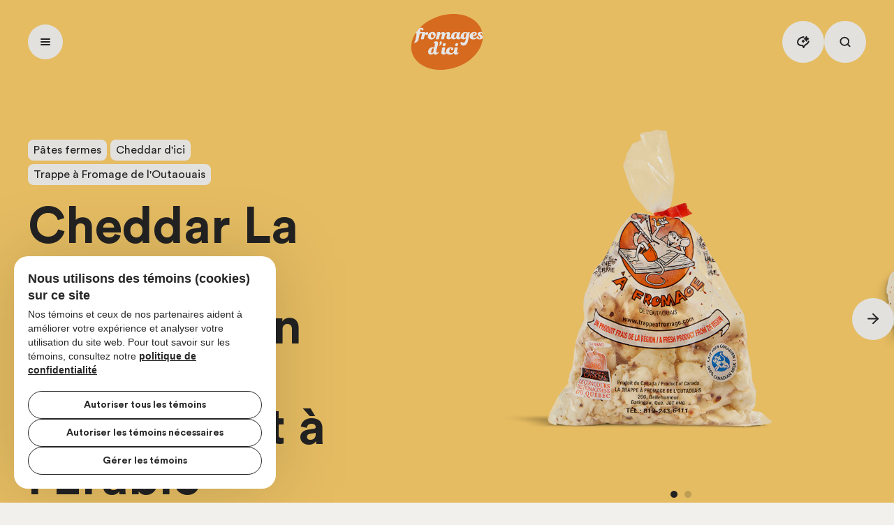

--- FILE ---
content_type: text/html; charset=utf-8
request_url: https://www.fromagesdici.com/fr/fromages/cheddar-la-trappe-a-fromage-en-grains-au-chipotle-et-a-l-erable
body_size: 37859
content:
<!DOCTYPE html><html lang="fr" class="-animations-enabled -ui-dark" style="--vh: 7.18px;"><head>
    <meta data-n-head="ssr" charset="utf-8"><meta data-n-head="ssr" name="format-detection" content="telephone=no"><meta data-n-head="ssr" name="msapplication-config" content="/favicon/browserconfig.xml"><meta data-n-head="ssr" name="theme-color" content="#f27e36"><meta data-n-head="ssr" data-hid="og:url" property="og:url" content="https://www.fromagesdici.com/fr/fromages/cheddar-la-trappe-a-fromage-en-grains-au-chipotle-et-a-l-erable"><meta data-n-head="ssr" data-hid="description" name="description" content="Découvrez les fromages d’ici, des types de pâtes et des régions productrices du Québec aux accords et aux recettes."><meta data-n-head="ssr" data-hid="og:image" property="og:image" content="https://www.datocms-assets.com/66263/1652458256-cheddarlatrappefromagegrainschipotleeterable-1.png?w=1500&amp;q=90"><meta data-n-head="ssr" data-hid="og:title" property="og:title" content="Cheddar La Trappe à Fromage en Grains au Chipotle et à l'Érable | Fromages d'ici"><meta data-n-head="ssr" data-hid="og:description" property="og:description" content="Découvrez les fromages d’ici, des types de pâtes et des régions productrices du Québec aux accords et aux recettes."><meta data-n-head="ssr" data-hid="og:type" property="og:type" content="website"><meta data-n-head="ssr" data-hid="twitter:title" property="twitter:title" content="Cheddar La Trappe à Fromage en Grains au Chipotle et à l'Érable | Fromages d'ici"><meta data-n-head="ssr" data-hid="twitter:description" property="twitter:description" content="Découvrez les fromages d’ici, des types de pâtes et des régions productrices du Québec aux accords et aux recettes."><meta data-n-head="ssr" data-hid="twitter:image" property="twitter:image" content="https://www.datocms-assets.com/66263/1652458256-cheddarlatrappefromagegrainschipotleeterable-1.png?w=1500&amp;q=90"><title>Cheddar La Trappe à Fromage en Grains au Chipotle et à l'Érable | Fromages d'ici</title><link data-n-head="ssr" rel="icon" type="image/x-icon" href="/favicon/favicon.ico"><link data-n-head="ssr" rel="apple-touch-icon" sizes="180x180" type="image/png" href="/favicon/apple-touch-icon.png"><link data-n-head="ssr" rel="icon" sizes="32x32" type="image/png" href="/favicon/favicon-32x32.png"><link data-n-head="ssr" rel="icon" sizes="16x16" type="image/png" href="/favicon/favicon-16x16.png"><link data-n-head="ssr" rel="mask-icon" href="/favicon/safari-pinned-tab.svg" color="#5bbad5"><link data-n-head="ssr" rel="manifest" href="/favicon/manifest.json"><link data-n-head="ssr" rel="canonical" href="https://www.fromagesdici.com/fr/fromages/cheddar-la-trappe-a-fromage-en-grains-au-chipotle-et-a-l-erable"><script data-n-head="ssr" type="application/ld+json">{"@context":"https://schema.org","@type":"Organization","url":"https://www.fromagesdici.com","logo":"/logo.svg"}</script><link rel="preload" href="/_nuxt/12f252c.js" as="script"><link rel="preload" href="/_nuxt/4389071.js" as="script"><link rel="preload" href="/_nuxt/css/23d9490.css" as="style"><link rel="preload" href="/_nuxt/ad0c24b.js" as="script"><link rel="preload" href="/_nuxt/css/c029376.css" as="style"><link rel="preload" href="/_nuxt/4a37f02.js" as="script"><link rel="preload" href="/_nuxt/css/0eddc45.css" as="style"><link rel="preload" href="/_nuxt/94f7813.js" as="script"><link rel="preload" href="/_nuxt/css/ad1b67c.css" as="style"><link rel="preload" href="/_nuxt/d4a9f58.js" as="script"><link rel="preload" href="/_nuxt/css/584a409.css" as="style"><link rel="preload" href="/_nuxt/c07e1bc.js" as="script"><link rel="preload" href="/_nuxt/css/a5d118a.css" as="style"><link rel="preload" href="/_nuxt/2309e62.js" as="script"><link rel="preload" href="/_nuxt/css/04e90be.css" as="style"><link rel="preload" href="/_nuxt/ea61291.js" as="script"><link rel="stylesheet" href="/_nuxt/css/23d9490.css"><link rel="stylesheet" href="/_nuxt/css/c029376.css"><link rel="stylesheet" href="/_nuxt/css/0eddc45.css"><link rel="stylesheet" href="/_nuxt/css/ad1b67c.css"><link rel="stylesheet" href="/_nuxt/css/584a409.css"><link rel="stylesheet" href="/_nuxt/css/a5d118a.css"><link rel="stylesheet" href="/_nuxt/css/04e90be.css"><style data-vue-ssr-id="data-v-c261e76a_0">.vue-skip-to *{padding:0;margin:0;box-sizing:border-box}.vue-skip-to{position:fixed;width:1px;height:1px;padding:0;margin:-1px;overflow:hidden;clip:rect(0,0,0,0);white-space:nowrap;border-width:0}.vue-skip-to.focused,.vue-skip-to:hover{left:0;top:0;clip:auto;height:auto;width:auto;background-color:#fff;border:2px solid #333}.vue-skip-to__nav-list{list-style-type:none}.vue-skip-to__link,.vue-skip-to__nav>span{display:block;padding:8px 16px;color:#333;font-size:18px}.vue-skip-to__nav>span{border-bottom:2px solid #333;font-weight:700}.vue-skip-to__link{text-decoration:none}.vue-skip-to__link:focus{outline:0;background-color:#333;color:#f2f2f2}</style><link rel="preload" href="/_nuxt/static/1769009088/fr/fromages/cheddar-la-trappe-a-fromage-en-grains-au-chipotle-et-a-l-erable/state.js" as="script"><link rel="preload" href="/_nuxt/static/1769009088/fr/fromages/cheddar-la-trappe-a-fromage-en-grains-au-chipotle-et-a-l-erable/payload.js" as="script"><link rel="preload" href="/_nuxt/static/1769009088/manifest.js" as="script">
  <style type="text/css">.vue-skip-to *{padding:0;margin:0;box-sizing:border-box}.vue-skip-to{position:fixed;width:1px;height:1px;padding:0;margin:-1px;overflow:hidden;clip:rect(0,0,0,0);white-space:nowrap;border-width:0}.vue-skip-to.focused,.vue-skip-to:hover{left:0;top:0;clip:auto;height:auto;width:auto;background-color:#fff;border:2px solid #333}.vue-skip-to__nav-list{list-style-type:none}.vue-skip-to__link,.vue-skip-to__nav>span{display:block;padding:8px 16px;color:#333;font-size:18px}.vue-skip-to__nav>span{border-bottom:2px solid #333;font-weight:700}.vue-skip-to__link{text-decoration:none}.vue-skip-to__link:focus{outline:0;background-color:#333;color:#f2f2f2}</style><link rel="preload" as="style" href="/_nuxt/css/93dcc5f.css"><link rel="preload" as="style" href="/_nuxt/css/50fa1ee.css"><meta data-n-head="ssr" name="viewport" content="width=device-width, initial-scale=1"><script data-n-head="ssr" type="application/ld+json">{"@context":"https://schema.org/","@type":"Product","image":["https://www.datocms-assets.com/66263/1652458256-cheddarlatrappefromagegrainschipotleeterable-1.png","https://www.datocms-assets.com/66263/1652458263-cheddarlatrappefromagegrainschipotleeterable-2.png"],"name":"Cheddar La Trappe à Fromage en Grains au Chipotle et à l'Érable","description":"Plus de 90 ans d’expertise sont derrière le perfectionnement de leur célèbre \nfromage en grains frais du jour, un incontestable fleuron régional. Il possède \nune pâte légèrement salée qui chante « Squick squick » sous la dent, une \ntexture distinctive recherchée par les gourmands. Vainqueur d’un CASEUS d’Or \nen 2006 faisant alors de lui le meilleur fromage en grains frais au Québec. \n\nC’est avec passion que la fromagerie confectionne chaque jour son fromage \nfrais. Il est offert blanc, jaune ou marbré, en bloc ou en grains sous plusieurs saveurs (en succursale seulement).\n","brand":{"@type":"Brand","name":"Trappe à Fromage de l'Outaouais"}}</script><link rel="preload" as="style" href="/_nuxt/css/0cca0bc.css"><link rel="preload" as="style" href="/_nuxt/css/a24ca2f.css"><link rel="preload" as="style" href="/_nuxt/css/10c2a3b.css"><link rel="preload" as="style" href="/_nuxt/css/b04b6b6.css"><link rel="preload" as="style" href="/_nuxt/css/efb003a.css"><link rel="preload" as="style" href="/_nuxt/css/8a05bdd.css"><link rel="preload" as="style" href="/_nuxt/css/5e4313d.css"></head>
  <body>
    <noscript data-n-head="ssr" data-hid="gtm-noscript" data-pbody="true"><iframe src="https://www.googletagmanager.com/ns.html?id=GTM-5R5D2WN&" height="0" width="0" style="display:none;visibility:hidden" title="gtm"></iframe></noscript><div id="__nuxt"><div class="page-transition -hiddenVisually" data-v-435ea5f8=""></div><div id="__layout"><div data-direction="down" class="smooth-scroll" style="pointer-events:initial"><div role="region" aria-labelledby="consent-title" aria-describedby="consent-text" class="app-consent-manager"><div class="app-consent-manager__simple --visible"><h2 id="consent-title" class="app-consent-manager__title">
      Nous utilisons des témoins (cookies) sur ce site
    </h2> <p id="consent-text" class="app-consent-manager__text">
      Nos témoins et ceux de nos partenaires aident à améliorer votre expérience et analyser votre utilisation du site web. Pour tout savoir sur les témoins, consultez notre
      <a href="https://www.fromagesdici.com/fr/conditions" target="_blank" rel="noopener">politique de confidentialité</a></p> <div class="app-consent-manager__buttonWrapper"><button tabindex="0" class="app-consent-manager__buttonItem">
        Autoriser tous les témoins
      </button> <button tabindex="0" class="app-consent-manager__buttonItem">
        Autoriser les témoins nécessaires
      </button> <button tabindex="0" class="app-consent-manager__buttonItem app-consent-manager__buttonItem--icon">
        Gérer les témoins
      </button></div></div> <div class="app-consent-manager__thorough"><div class="app-consent-manager__backIconContainer"><div class="app-consent-manager__backIconWrapper"><button aria-labelledby="back-text" tabindex="-1" class="app-consent-manager__back"><svg width="12" height="12" viewBox="0 0 12 12" fill="none" xmlns="http://www.w3.org/2000/svg"><path d="M10.6667 5.33335H3.22007L6.4734 2.08002C6.7334 1.82002 6.7334 1.39335 6.4734 1.13335C6.2134 0.873354 5.7934 0.873354 5.5334 1.13335L1.14007 5.52669C0.880068 5.78669 0.880068 6.20669 1.14007 6.46669L5.5334 10.86C5.7934 11.12 6.2134 11.12 6.4734 10.86C6.7334 10.6 6.7334 10.18 6.4734 9.92002L3.22007 6.66669H10.6667C11.0334 6.66669 11.3334 6.36669 11.3334 6.00002C11.3334 5.63335 11.0334 5.33335 10.6667 5.33335Z" fill="black"></path></svg></button> <p id="back-text" aria-hidden="true" class="app-consent-manager__backText">
          Retour
        </p></div></div> <h3 class="app-consent-manager__title">Gérer les témoins</h3> <div class="app-consent-manager__cookieList"><div class="app-consent-manager__cookieItem"><span for="necessaryCookies" class="app-consent-manager__cookieLabel">Nécessaire</span> <span class="app-consent-manager__activeText">Toujours actif</span></div> <div class="app-consent-manager__cookieItem"><label for="analyticsCookies" class="app-consent-manager__cookieLabel">Analytique</label> <span class="app-consent-manager__cookieInner"><input id="analyticsCookies" type="checkbox" value="Analytics" tabindex="-1" class="app-consent-manager__cookieInput"> <span class="app-consent-manager__cookieCheck"></span></span></div> <div class="app-consent-manager__cookieItem"><label for="personalizationCookies" class="app-consent-manager__cookieLabel">Préférences</label> <span class="app-consent-manager__cookieInner"><input id="personalizationCookies" type="checkbox" value="Preferences" tabindex="-1" class="app-consent-manager__cookieInput"> <span class="app-consent-manager__cookieCheck"></span></span></div> <div class="app-consent-manager__cookieItem"><label for="adCookies" class="app-consent-manager__cookieLabel">Marketing</label> <span class="app-consent-manager__cookieInner"><input id="adCookies" type="checkbox" value="Marketing" tabindex="-1" class="app-consent-manager__cookieInput"> <span class="app-consent-manager__cookieCheck"></span></span></div> <div class="app-consent-manager__cookieItem"><label for="adUserDataCookies" class="app-consent-manager__cookieLabel">Publicité en ligne</label> <span class="app-consent-manager__cookieInner"><input id="adUserDataCookies" type="checkbox" value="MarketingOnline" tabindex="-1" class="app-consent-manager__cookieInput"> <span class="app-consent-manager__cookieCheck"></span></span></div> <div class="app-consent-manager__cookieItem"><label for="addPersonalizationCookies" class="app-consent-manager__cookieLabel">Publicité personnalisée</label> <span class="app-consent-manager__cookieInner"><input id="addPersonalizationCookies" type="checkbox" value="MarketingAd" tabindex="-1" class="app-consent-manager__cookieInput"> <span class="app-consent-manager__cookieCheck"></span></span></div> <div class="app-consent-manager__cookieItem"><label for="securityCookies" class="app-consent-manager__cookieLabel">Sécurité</label> <span class="app-consent-manager__cookieInner"><input id="securityCookies" type="checkbox" value="Security" tabindex="-1" class="app-consent-manager__cookieInput"> <span class="app-consent-manager__cookieCheck"></span></span></div></div> <div class="app-consent-manager__buttonList app-consent-manager__buttonListModal"><button tabindex="-1" class="app-consent-manager__buttonItem app-consent-manager__buttonItem--primary">
        Confirmer mon choix
      </button></div></div> <div class="modal-overlay"></div></div> <div aria-live="polite" class="cardFavorite -hiddenCard" data-v-c3660e88=""><header data-v-c3660e88=""><span data-v-c3660e88=""><span aria-hidden="true" class="ui-icon" data-v-c3660e88=""><svg width="20" height="20" viewBox="0 0 20 20" fill="none" xmlns="http://www.w3.org/2000/svg" class=""><path d="M10 17L4.02586 11.0258L3.2119 10.2119C2.41968 9.41965 1.97461 8.34516 1.97461 7.22479C1.97461 6.10441 2.41968 5.02993 3.2119 4.2377C4.00412 3.44548 5.07861 3.00041 6.19898 3.00041C7.31936 3.00041 8.39384 3.44548 9.18607 4.2377L10 5.05166L10.814 4.2377C11.2062 3.84531 11.6719 3.53404 12.1844 3.32168C12.6969 3.10931 13.2463 3 13.8011 3C14.3559 3 14.9052 3.10931 15.4178 3.32168C15.9303 3.53404 16.396 3.84531 16.7882 4.2377C17.1805 4.6299 17.4918 5.09557 17.7042 5.60811C17.9166 6.12064 18.0259 6.67 18.0259 7.22479" stroke="#262626" stroke-width="2" stroke-linecap="round" stroke-linejoin="round"></path><path d="M18 11L14.1875 15L12 12.7273" stroke="#262626" stroke-width="2" stroke-linecap="round" stroke-linejoin="round"></path></svg></span> <p class="tx-body-3" data-v-c3660e88="">Ajouté au favoris</p></span> <button aria-label="Fermer" class="close" data-v-c3660e88=""><span aria-hidden="true" class="ui-icon" data-v-c3660e88=""><svg width="12" height="12" viewBox="0 0 12 12" fill="none" xmlns="http://www.w3.org/2000/svg" class=""><path d="M3.03015 3.33005L8.96985 9.26974" stroke="#FBFAF7" stroke-width="2" stroke-linecap="round" stroke-linejoin="round"></path><path d="M3.03015 9.26974L8.96985 3.33005" stroke="#FBFAF7" stroke-width="2" stroke-linecap="round" stroke-linejoin="round"></path></svg></span></button></header> <!----> <a href="/fr/favoris" class="btn btn--text -icon-before -beige -text-center -hover-black" data-v-c3660e88=""><span class="btn__inner"><!----> <span class="btn__label">Voir mes favoris</span> <span class="btn__icon"><span aria-hidden="true" class="ui-icon"><svg width="20" height="20" viewBox="0 0 20 20" fill="none" xmlns="http://www.w3.org/2000/svg" class=""><path d="M3 10L17 10" stroke="#262626" stroke-width="2" stroke-linecap="round" stroke-linejoin="round"></path><path d="M10 3L17 10L10 17" stroke="#262626" stroke-width="2" stroke-linecap="round" stroke-linejoin="round"></path></svg></span></span></span></a></div> <div id="modal-search" role="dialog" aria-modal="false" aria-labelledby="modal-search-title" class="ft-modal searchModal" data-v-00d1bd39="" data-v-312b36a2=""><div class="bg" data-v-00d1bd39=""></div> <p id="modal-search-title" class="sr-only" data-v-00d1bd39="">Rechercher</p> <div class="search" data-v-00d1bd39="" data-v-312b36a2=""><button aria-label="Fermer" class="btn btn--icon btn--small -white js-close" data-v-312b36a2="" data-v-00d1bd39=""><span class="btn__inner"><!----> <!----> <span class="btn__icon"><span aria-hidden="true" class="ui-icon"><svg width="12" height="12" viewBox="0 0 12 12" fill="none" xmlns="http://www.w3.org/2000/svg" class=""><path d="M3.03015 3.33005L8.96985 9.26974" stroke="#FBFAF7" stroke-width="2" stroke-linecap="round" stroke-linejoin="round"></path><path d="M3.03015 9.26974L8.96985 3.33005" stroke="#FBFAF7" stroke-width="2" stroke-linecap="round" stroke-linejoin="round"></path></svg></span></span></span></button> <div class="search__inner" data-v-00d1bd39="" data-v-312b36a2=""><form action="/fr/recherche" class="form-search" data-v-00d1bd39="" data-v-312b36a2=""><label for="query" name="query" class="sr-only" data-v-00d1bd39="" data-v-312b36a2="">Rechercher</label> <input id="query" type="search" name="query" placeholder="Recherchez" class="t-h5" data-v-00d1bd39="" data-v-312b36a2=""> <div class="wrapper" data-v-00d1bd39="" data-v-312b36a2=""><!----> <button aria-label="Rechercher" class="btn-search" data-v-00d1bd39="" data-v-312b36a2=""><span aria-hidden="true" class="ui-icon" data-v-312b36a2="" data-v-00d1bd39=""><svg width="21" height="20" viewBox="0 0 21 20" fill="none" xmlns="http://www.w3.org/2000/svg" class=""><path d="M9.72222 15.4445C13.1587 15.4445 15.9444 12.6587 15.9444 9.22225C15.9444 5.78581 13.1587 3.00003 9.72222 3.00003C6.28578 3.00003 3.5 5.78581 3.5 9.22225C3.5 12.6587 6.28578 15.4445 9.72222 15.4445Z" stroke="#262626" stroke-width="2" stroke-linecap="round" stroke-linejoin="round"></path><path d="M17.5 16.9999L14.1167 13.6166" stroke="#262626" stroke-width="2" stroke-linecap="round" stroke-linejoin="round"></path></svg></span></button></div></form> <ul class="results" data-v-00d1bd39="" data-v-312b36a2=""></ul></div></div></div> <header aria-label="Menu principal" class="menu menu-desktop    " data-v-b2a5601e="" style="display: none;"><div class="vue-skip-to skip--link" data-v-b2a5601e=""><a href="#main" class="vue-skip-to__link">Aller au contenu principal</a></div> <span class="bg" data-v-b2a5601e=""></span> <nav class="menu--left" data-v-b2a5601e=""><ul class="item-list" data-v-b2a5601e=""><li data-v-b2a5601e="" class="item -has-submenu"><span data-v-b2a5601e="" class="bg-item" style="min-height: 0px;"></span> <span data-v-b2a5601e="" class="item-link-wrapper -has-submenu"><a data-v-b2a5601e="" href="/fr/fromages" class="item-link tx-body-3 nuxt-link-active" aria-haspopup="true">Fromages</a> <button data-v-b2a5601e="" aria-label="Ouvrir sous menu" class="menu__toggle-submenu"></button></span> <div data-v-b2a5601e="" class="submenu"><div data-v-b2a5601e="" class="submenu--left__wrapper"><div data-v-b2a5601e="" class="submenu--left"><div data-v-b2a5601e="" class="submenu__item"><p data-v-b2a5601e="" class="submenu__title">Familles</p> <ul data-v-b2a5601e="" class="submenu__list -familles"><li data-v-b2a5601e="" class="submenu__item"><a data-v-b2a5601e="" href="/fr/fromages/famille/brie-dici" class="submenu-item-link">
                            Brie d’ici
                          </a> <!----></li><li data-v-b2a5601e="" class="submenu__item"><a data-v-b2a5601e="" href="/fr/fromages/famille/camembert-dici" class="submenu-item-link">
                            Camembert d’ici
                          </a> <!----></li><li data-v-b2a5601e="" class="submenu__item"><a data-v-b2a5601e="" href="/fr/fromages/famille/cheddar-dici" class="submenu-item-link">
                            Cheddar d'ici
                          </a> <!----></li><li data-v-b2a5601e="" class="submenu__item"><a data-v-b2a5601e="" href="/fr/fromages/famille/gouda-dici" class="submenu-item-link">
                            Gouda d’ici
                          </a> <!----></li><li data-v-b2a5601e="" class="submenu__item"><a data-v-b2a5601e="" href="/fr/fromages/famille/mozzarella-dici" class="submenu-item-link">
                            Mozzarella d’ici
                          </a> <!----></li><li data-v-b2a5601e="" class="submenu__item"><a data-v-b2a5601e="" href="/fr/fromages/famille/parmesan-dici" class="submenu-item-link">
                            Parmesan d’ici
                          </a> <!----></li><li data-v-b2a5601e="" class="submenu__item"><a data-v-b2a5601e="" href="/fr/fromages/famille/raclette-dici" class="submenu-item-link">
                            Raclette d’ici
                          </a> <!----></li><li data-v-b2a5601e="" class="submenu__item"><a data-v-b2a5601e="" href="/fr/fromages/famille/ricotta-dici" class="submenu-item-link">
                            Ricotta d’ici
                          </a> <!----></li><li data-v-b2a5601e="" class="submenu__item"><a data-v-b2a5601e="" href="/fr/fromages/famille/saint-paulin-dici" class="submenu-item-link">
                            Saint-Paulin d’ici
                          </a> <!----></li><li data-v-b2a5601e="" class="submenu__item"><a data-v-b2a5601e="" href="/fr/fromages/famille/suisse-dici" class="submenu-item-link">
                            Suisse d’ici
                          </a> <!----></li></ul></div><div data-v-b2a5601e="" class="submenu__item"><p data-v-b2a5601e="" class="submenu__title">Types de pâte</p> <ul data-v-b2a5601e="" class="submenu__list -pates"><li data-v-b2a5601e="" class="submenu__item"><a data-v-b2a5601e="" href="/fr/fromages/pate/pates-fraiches" class="submenu-item-link">
                            Fraîches
                          </a> <!----></li><li data-v-b2a5601e="" class="submenu__item"><a data-v-b2a5601e="" href="/fr/fromages/pate/pates-molles" class="submenu-item-link">
                            Molles
                          </a> <!----></li><li data-v-b2a5601e="" class="submenu__item"><a data-v-b2a5601e="" href="/fr/fromages/pate/pates-semi-fermes" class="submenu-item-link">
                            Semi-fermes
                          </a> <!----></li><li data-v-b2a5601e="" class="submenu__item"><a data-v-b2a5601e="" href="/fr/fromages/pate/pates-fermes" class="submenu-item-link">
                            Fermes
                          </a> <!----></li><li data-v-b2a5601e="" class="submenu__item"><a data-v-b2a5601e="" href="/fr/fromages/pate/pates-persillees" class="submenu-item-link">
                            Persillées
                          </a> <!----></li></ul></div><div data-v-b2a5601e="" class="submenu__item"><p data-v-b2a5601e="" class="submenu__title">Laits/Appellations</p> <ul data-v-b2a5601e="" class="submenu__list -laits"><li data-v-b2a5601e="" class="submenu__item"><a data-v-b2a5601e="" href="/fr/fromages/lait/biologique" class="submenu-item-link">
                            Biologique
                          </a> <!----></li><li data-v-b2a5601e="" class="submenu__item"><a data-v-b2a5601e="" href="/fr/fromages/lait/combinaison-de-laits" class="submenu-item-link">
                            Combinaison de laits
                          </a> <!----></li><li data-v-b2a5601e="" class="submenu__item"><a data-v-b2a5601e="" href="/fr/fromages/lait/fromage-de-race-canadienne" class="submenu-item-link">
                            Fromage de race canadienne
                          </a> <!----></li><li data-v-b2a5601e="" class="submenu__item"><a data-v-b2a5601e="" href="/fr/fromages/lait/fromage-fermier" class="submenu-item-link">
                            Fromage fermier
                          </a> <!----></li><li data-v-b2a5601e="" class="submenu__item"><a data-v-b2a5601e="" href="/fr/fromages/lait/lait-cru" class="submenu-item-link">
                            Lait cru
                          </a> <!----></li><li data-v-b2a5601e="" class="submenu__item"><a data-v-b2a5601e="" href="/fr/fromages/lait/lait-pasteurise" class="submenu-item-link">
                            Lait pasteurisé
                          </a> <!----></li><li data-v-b2a5601e="" class="submenu__item"><a data-v-b2a5601e="" href="/fr/fromages/lait/lait-thermise" class="submenu-item-link">
                            Lait thermisé
                          </a> <!----></li><li data-v-b2a5601e="" class="submenu__item"><a data-v-b2a5601e="" href="/fr/fromages/lait/nourries-a-l-herbe" class="submenu-item-link">
                            Nourries à l'herbe
                          </a> <!----></li><li data-v-b2a5601e="" class="submenu__item"><a data-v-b2a5601e="" href="/fr/fromages/lait/sans-lactose" class="submenu-item-link">
                            Sans lactose
                          </a> <!----></li></ul></div><div data-v-b2a5601e="" class="submenu__item"><p data-v-b2a5601e="" class="submenu__title">Caractéristiques</p> <ul data-v-b2a5601e="" class="submenu__list -utilisations"><li data-v-b2a5601e="" class="submenu__item"><a data-v-b2a5601e="" href="/fr/fromages/utilisation/a-griller" class="submenu-item-link">
                            À griller
                          </a> <!----></li><li data-v-b2a5601e="" class="submenu__item"><a data-v-b2a5601e="" href="/fr/fromages/utilisation/aromatise" class="submenu-item-link">
                            Aromatisé
                          </a> <!----></li><li data-v-b2a5601e="" class="submenu__item"><a data-v-b2a5601e="" href="/fr/fromages/utilisation/a-tartiner" class="submenu-item-link">
                            À tartiner
                          </a> <!----></li><li data-v-b2a5601e="" class="submenu__item"><a data-v-b2a5601e="" href="/fr/fromages/utilisation/emballes-individuellement" class="submenu-item-link">
                            Emballés individuellement
                          </a> <!----></li><li data-v-b2a5601e="" class="submenu__item"><a data-v-b2a5601e="" href="/fr/fromages/utilisation/en-grains" class="submenu-item-link">
                            En grains
                          </a> <!----></li><li data-v-b2a5601e="" class="submenu__item"><a data-v-b2a5601e="" href="/fr/fromages/utilisation/fondue" class="submenu-item-link">
                            Fondue
                          </a> <!----></li><li data-v-b2a5601e="" class="submenu__item"><a data-v-b2a5601e="" href="/fr/fromages/utilisation/rape" class="submenu-item-link">
                            Râpé
                          </a> <!----></li><li data-v-b2a5601e="" class="submenu__item"><a data-v-b2a5601e="" href="/fr/fromages/utilisation/reduit-en-gras" class="submenu-item-link">
                            Réduit en gras
                          </a> <!----></li><li data-v-b2a5601e="" class="submenu__item"><a data-v-b2a5601e="" href="/fr/fromages/utilisation/sans-presure-animale" class="submenu-item-link">
                            Sans présure animale
                          </a> <!----></li><li data-v-b2a5601e="" class="submenu__item"><a data-v-b2a5601e="" href="/fr/fromages/utilisation/tranche" class="submenu-item-link">
                            Tranché
                          </a> <!----></li></ul></div> <div data-v-b2a5601e="" class="submenu--bottom__link"><a data-v-b2a5601e="" href="/fr/fromages" class="btn nuxt-link-active btn--text -transparent -icon-before"><span class="btn__inner"><span class="btn__icon"><span aria-hidden="true" class="ui-icon"><svg width="20" height="20" viewBox="0 0 20 20" fill="none" xmlns="http://www.w3.org/2000/svg" class=""><path d="M3 10L17 10" stroke="#262626" stroke-width="2" stroke-linecap="round" stroke-linejoin="round"></path><path d="M10 3L17 10L10 17" stroke="#262626" stroke-width="2" stroke-linecap="round" stroke-linejoin="round"></path></svg></span></span> <span class="btn__label">Tous les fromages</span> <span class="btn__icon"><span aria-hidden="true" class="ui-icon"><svg width="20" height="20" viewBox="0 0 20 20" fill="none" xmlns="http://www.w3.org/2000/svg" class=""><path d="M3 10L17 10" stroke="#262626" stroke-width="2" stroke-linecap="round" stroke-linejoin="round"></path><path d="M10 3L17 10L10 17" stroke="#262626" stroke-width="2" stroke-linecap="round" stroke-linejoin="round"></path></svg></span></span></span></a></div> <div data-v-b2a5601e="" class="card--wrapper" style="padding-left: 100px;"><div data-v-b2a5601e=""><a data-v-25b06868="" data-v-b2a5601e="" href="/fr/nouvelles-pastilles" class="UiSingleLinkWithImage -link-bottom btn--big" aria-labelledby="titleSlide-9973368"><picture data-v-3a8c37e6="" data-v-25b06868="" class=""><source data-v-3a8c37e6="" srcset="" type="image/webp"> <img data-v-3a8c37e6="" src="https://www.datocms-assets.com/66263/1744042726-fromages-pastilles.png?ixlib=js-2.3.2&amp;auto=format&amp;q=70&amp;w=100" srcset="https://www.datocms-assets.com/66263/1744042726-fromages-pastilles.png?ixlib=js-2.3.2&amp;auto=format&amp;w=1700&amp;q=70 2000w, https://www.datocms-assets.com/66263/1744042726-fromages-pastilles.png?ixlib=js-2.3.2&amp;auto=format&amp;q=70&amp;w=1500 1500w, https://www.datocms-assets.com/66263/1744042726-fromages-pastilles.png?ixlib=js-2.3.2&amp;auto=format&amp;q=70&amp;w=1200 1200w, https://www.datocms-assets.com/66263/1744042726-fromages-pastilles.png?ixlib=js-2.3.2&amp;auto=format&amp;q=70&amp;w=900 900w, https://www.datocms-assets.com/66263/1744042726-fromages-pastilles.png?ixlib=js-2.3.2&amp;auto=format&amp;q=70&amp;w=600 600w, https://www.datocms-assets.com/66263/1744042726-fromages-pastilles.png?ixlib=js-2.3.2&amp;q=70&amp;auto=format&amp;w=400 400w" alt="" loading="eager" decoding="async" sizes="33vw" width="1340" height="1496"></picture> <p data-v-25b06868="" id="titleSlide-9973368" hidden="hidden">Découvrez nos pastilles de goût</p> <span data-v-25b06868="" class="btn btn--text -white -big t-h6 -is-span"><span class="btn__inner"><!----> <span class="btn__label">Découvrez nos pastilles de goût</span> <span class="btn__icon"><span aria-hidden="true" class="ui-icon"><svg width="20" height="20" viewBox="0 0 20 20" fill="none" xmlns="http://www.w3.org/2000/svg" class=""><path d="M3 10L17 10" stroke="#262626" stroke-width="2" stroke-linecap="round" stroke-linejoin="round"></path><path d="M10 3L17 10L10 17" stroke="#262626" stroke-width="2" stroke-linecap="round" stroke-linejoin="round"></path></svg></span></span></span></span></a></div></div></div></div></div></li><li data-v-b2a5601e="" class="item -has-submenu"><span data-v-b2a5601e="" class="bg-item" style="min-height: 0px;"></span> <span data-v-b2a5601e="" class="item-link-wrapper -has-submenu"><a data-v-b2a5601e="" href="/fr/regions" class="item-link tx-body-3" aria-haspopup="true">Fromageries</a> <button data-v-b2a5601e="" aria-label="Ouvrir sous menu" class="menu__toggle-submenu"></button></span> <div data-v-b2a5601e="" class="submenu"><div data-v-b2a5601e="" class="submenu--left__wrapper"><div data-v-b2a5601e="" class="submenu--left -full-width"><div data-v-b2a5601e="" class="submenu__item"><p data-v-b2a5601e="" class="submenu__title">Régions</p> <ul data-v-b2a5601e="" class="submenu__list -regions"><li data-v-b2a5601e="" class="submenu__item"><a data-v-b2a5601e="" href="/fr/regions/abitibi-temiscamingue" class="submenu-item-link">
                            Abitibi-Témiscamingue
                          </a> <!----></li><li data-v-b2a5601e="" class="submenu__item"><a data-v-b2a5601e="" href="/fr/regions/bas-saint-laurent" class="submenu-item-link">
                            Bas-Saint-Laurent
                          </a> <!----></li><li data-v-b2a5601e="" class="submenu__item"><a data-v-b2a5601e="" href="/fr/regions/centre-du-quebec" class="submenu-item-link">
                            Centre-du-Québec
                          </a> <!----></li><li data-v-b2a5601e="" class="submenu__item"><a data-v-b2a5601e="" href="/fr/regions/charlevoix" class="submenu-item-link">
                            Charlevoix
                          </a> <!----></li><li data-v-b2a5601e="" class="submenu__item"><a data-v-b2a5601e="" href="/fr/regions/chaudiere-appalaches" class="submenu-item-link">
                            Chaudière-Appalaches
                          </a> <!----></li><li data-v-b2a5601e="" class="submenu__item"><a data-v-b2a5601e="" href="/fr/regions/estrie" class="submenu-item-link">
                            Estrie
                          </a> <!----></li><li data-v-b2a5601e="" class="submenu__item"><a data-v-b2a5601e="" href="/fr/regions/gaspesie-iles-de-la-madeleine" class="submenu-item-link">
                            Gaspésie-Îles-de-la-Madeleine
                          </a> <!----></li><li data-v-b2a5601e="" class="submenu__item"><a data-v-b2a5601e="" href="/fr/regions/lanaudiere" class="submenu-item-link">
                            Lanaudière
                          </a> <!----></li><li data-v-b2a5601e="" class="submenu__item"><a data-v-b2a5601e="" href="/fr/regions/laurentides" class="submenu-item-link">
                            Laurentides
                          </a> <!----></li><li data-v-b2a5601e="" class="submenu__item"><a data-v-b2a5601e="" href="/fr/regions/mauricie" class="submenu-item-link">
                            Mauricie
                          </a> <!----></li><li data-v-b2a5601e="" class="submenu__item"><a data-v-b2a5601e="" href="/fr/regions/monteregie" class="submenu-item-link">
                            Montérégie
                          </a> <!----></li><li data-v-b2a5601e="" class="submenu__item"><a data-v-b2a5601e="" href="/fr/regions/montreal" class="submenu-item-link">
                            Montréal
                          </a> <!----></li><li data-v-b2a5601e="" class="submenu__item"><a data-v-b2a5601e="" href="/fr/regions/outaouais" class="submenu-item-link">
                            Outaouais
                          </a> <!----></li><li data-v-b2a5601e="" class="submenu__item"><a data-v-b2a5601e="" href="/fr/regions/quebec" class="submenu-item-link">
                            Québec
                          </a> <!----></li><li data-v-b2a5601e="" class="submenu__item"><a data-v-b2a5601e="" href="/fr/regions/saguenay-lac-saint-jean" class="submenu-item-link">
                            Saguenay-Lac-Saint-Jean
                          </a> <!----></li></ul></div> <div data-v-b2a5601e="" class="submenu--bottom__link"><a data-v-b2a5601e="" href="/fr/regions" class="btn btn--text -transparent -icon-before"><span class="btn__inner"><span class="btn__icon"><span aria-hidden="true" class="ui-icon"><svg width="20" height="20" viewBox="0 0 20 20" fill="none" xmlns="http://www.w3.org/2000/svg" class=""><path d="M3 10L17 10" stroke="#262626" stroke-width="2" stroke-linecap="round" stroke-linejoin="round"></path><path d="M10 3L17 10L10 17" stroke="#262626" stroke-width="2" stroke-linecap="round" stroke-linejoin="round"></path></svg></span></span> <span class="btn__label">Toutes les régions</span> <span class="btn__icon"><span aria-hidden="true" class="ui-icon"><svg width="20" height="20" viewBox="0 0 20 20" fill="none" xmlns="http://www.w3.org/2000/svg" class=""><path d="M3 10L17 10" stroke="#262626" stroke-width="2" stroke-linecap="round" stroke-linejoin="round"></path><path d="M10 3L17 10L10 17" stroke="#262626" stroke-width="2" stroke-linecap="round" stroke-linejoin="round"></path></svg></span></span></span></a></div> <div data-v-b2a5601e="" class="card--wrapper" style="padding-left: 100px;"><div data-v-b2a5601e=""><a data-v-25b06868="" data-v-b2a5601e="" href="/fr/regions" class="UiSingleLinkWithImage -link-bottom btn--big" aria-labelledby="titleSlide-14930572"><picture data-v-3a8c37e6="" data-v-25b06868="" class=""><source data-v-3a8c37e6="" srcset="" type="image/webp"> <img data-v-3a8c37e6="" src="https://www.datocms-assets.com/66263/1744042849-cartes-fromageries.png?ixlib=js-2.3.2&amp;auto=format&amp;q=70&amp;w=100" srcset="https://www.datocms-assets.com/66263/1744042849-cartes-fromageries.png?ixlib=js-2.3.2&amp;auto=format&amp;w=1700&amp;q=70 2000w, https://www.datocms-assets.com/66263/1744042849-cartes-fromageries.png?ixlib=js-2.3.2&amp;auto=format&amp;q=70&amp;w=1500 1500w, https://www.datocms-assets.com/66263/1744042849-cartes-fromageries.png?ixlib=js-2.3.2&amp;auto=format&amp;q=70&amp;w=1200 1200w, https://www.datocms-assets.com/66263/1744042849-cartes-fromageries.png?ixlib=js-2.3.2&amp;auto=format&amp;q=70&amp;w=900 900w, https://www.datocms-assets.com/66263/1744042849-cartes-fromageries.png?ixlib=js-2.3.2&amp;auto=format&amp;q=70&amp;w=600 600w, https://www.datocms-assets.com/66263/1744042849-cartes-fromageries.png?ixlib=js-2.3.2&amp;q=70&amp;auto=format&amp;w=400 400w" alt="" loading="eager" decoding="async" sizes="33vw" width="1300" height="1452"></picture> <p data-v-25b06868="" id="titleSlide-14930572" hidden="hidden">Carte des fromageries</p> <span data-v-25b06868="" class="btn btn--text -white -big t-h6 -is-span"><span class="btn__inner"><!----> <span class="btn__label">Carte des fromageries</span> <span class="btn__icon"><span aria-hidden="true" class="ui-icon"><svg width="20" height="20" viewBox="0 0 20 20" fill="none" xmlns="http://www.w3.org/2000/svg" class=""><path d="M3 10L17 10" stroke="#262626" stroke-width="2" stroke-linecap="round" stroke-linejoin="round"></path><path d="M10 3L17 10L10 17" stroke="#262626" stroke-width="2" stroke-linecap="round" stroke-linejoin="round"></path></svg></span></span></span></span></a></div></div></div></div></div></li><li data-v-b2a5601e="" class="item -has-submenu"><span data-v-b2a5601e="" class="bg-item" style="min-height: 0px;"></span> <span data-v-b2a5601e="" class="item-link-wrapper -has-submenu"><a data-v-b2a5601e="" href="/fr/art-de-la-presentation" class="item-link tx-body-3" aria-haspopup="true">Art de la présentation</a> <button data-v-b2a5601e="" aria-label="Ouvrir sous menu" class="menu__toggle-submenu"></button></span> <div data-v-b2a5601e="" class="submenu"><div data-v-b2a5601e="" class="submenu--left__wrapper"><div data-v-b2a5601e="" class="submenu--left -twoCol"><div data-v-b2a5601e="" class="submenu__item"><p data-v-b2a5601e="" class="submenu__title">Catégories</p> <ul data-v-b2a5601e="" class="submenu__list submenu__list -arts"><li data-v-b2a5601e="" class="submenu__item"><a data-v-b2a5601e="" href="/fr/art-de-la-presentation?categorie=simple-a-realiser" class="submenu-item-link">
                            Simple à réaliser
                          </a></li></ul><ul data-v-b2a5601e="" class="submenu__list submenu__list -arts"><li data-v-b2a5601e="" class="submenu__item"><a data-v-b2a5601e="" href="/fr/art-de-la-presentation?categorie=pour-epater-ses-invites" class="submenu-item-link">
                            Pour épater ses invités
                          </a></li></ul><ul data-v-b2a5601e="" class="submenu__list submenu__list -arts"><li data-v-b2a5601e="" class="submenu__item"><a data-v-b2a5601e="" href="/fr/art-de-la-presentation?categorie=aperos-et-moments-a-partager" class="submenu-item-link">
                            Apéros et moments à partager
                          </a></li></ul><ul data-v-b2a5601e="" class="submenu__list submenu__list -arts"><li data-v-b2a5601e="" class="submenu__item"><a data-v-b2a5601e="" href="/fr/art-de-la-presentation?categorie=celebrations" class="submenu-item-link">
                            Célébrations
                          </a></li></ul></div><div data-v-b2a5601e="" class="submenu__item"><!----></div> <div data-v-b2a5601e="" class="submenu--bottom__link"><a data-v-b2a5601e="" href="/fr/art-de-la-presentation?cat=plateau" class="btn btn--text -transparent -icon-before"><span class="btn__inner"><span class="btn__icon"><span aria-hidden="true" class="ui-icon"><svg width="20" height="20" viewBox="0 0 20 20" fill="none" xmlns="http://www.w3.org/2000/svg" class=""><path d="M3 10L17 10" stroke="#262626" stroke-width="2" stroke-linecap="round" stroke-linejoin="round"></path><path d="M10 3L17 10L10 17" stroke="#262626" stroke-width="2" stroke-linecap="round" stroke-linejoin="round"></path></svg></span></span> <span class="btn__label">Voir toutes les présentations</span> <span class="btn__icon"><span aria-hidden="true" class="ui-icon"><svg width="20" height="20" viewBox="0 0 20 20" fill="none" xmlns="http://www.w3.org/2000/svg" class=""><path d="M3 10L17 10" stroke="#262626" stroke-width="2" stroke-linecap="round" stroke-linejoin="round"></path><path d="M10 3L17 10L10 17" stroke="#262626" stroke-width="2" stroke-linecap="round" stroke-linejoin="round"></path></svg></span></span></span></a></div> <div data-v-b2a5601e="" class="card--wrapper" style="padding-left: 20px;"><div data-v-b2a5601e="" class="submenu__plateaux__card"><a data-v-19ac925b="" data-v-b2a5601e="" href="/fr/art-de-la-presentation/presentation/party-mix-maison" class="plateauxCard" aria-labelledby="title-137121813"><!----> <span data-v-19ac925b="" class="img-wrapper"><picture data-v-3a8c37e6="" data-v-19ac925b="" class=""><source data-v-3a8c37e6="" srcset="" type="image/webp"> <img data-v-3a8c37e6="" src="https://www.datocms-assets.com/66263/1687188244-presentation_party_mix_01_final.jpg?ixlib=js-2.3.2&amp;auto=format&amp;q=70&amp;w=100" srcset="https://www.datocms-assets.com/66263/1687188244-presentation_party_mix_01_final.jpg?ixlib=js-2.3.2&amp;auto=format&amp;w=1700&amp;q=70 2000w, https://www.datocms-assets.com/66263/1687188244-presentation_party_mix_01_final.jpg?ixlib=js-2.3.2&amp;auto=format&amp;q=70&amp;w=1500 1500w, https://www.datocms-assets.com/66263/1687188244-presentation_party_mix_01_final.jpg?ixlib=js-2.3.2&amp;auto=format&amp;q=70&amp;w=1200 1200w, https://www.datocms-assets.com/66263/1687188244-presentation_party_mix_01_final.jpg?ixlib=js-2.3.2&amp;auto=format&amp;q=70&amp;w=900 900w, https://www.datocms-assets.com/66263/1687188244-presentation_party_mix_01_final.jpg?ixlib=js-2.3.2&amp;auto=format&amp;q=70&amp;w=600 600w, https://www.datocms-assets.com/66263/1687188244-presentation_party_mix_01_final.jpg?ixlib=js-2.3.2&amp;q=70&amp;auto=format&amp;w=400 400w" alt="" loading="lazy" decoding="async" sizes="5vw" width="1080" height="1619"></picture></span> <h3 data-v-19ac925b="" id="title-137121813" class="t-h6">
    Party mix maison
  </h3></a><a data-v-19ac925b="" data-v-b2a5601e="" href="/fr/art-de-la-presentation/presentation/flocon-apres-ski" class="plateauxCard" aria-labelledby="title-ZY95QixYQkui5kervTKHHw"><!----> <span data-v-19ac925b="" class="img-wrapper"><picture data-v-3a8c37e6="" data-v-19ac925b="" class=""><source data-v-3a8c37e6="" srcset="" type="image/webp"> <img data-v-3a8c37e6="" src="https://www.datocms-assets.com/66263/1742568260-fdi_presentation_flocon_01-3558-lr.jpg?ixlib=js-2.3.2&amp;auto=format&amp;q=70&amp;w=100" srcset="https://www.datocms-assets.com/66263/1742568260-fdi_presentation_flocon_01-3558-lr.jpg?ixlib=js-2.3.2&amp;auto=format&amp;w=1700&amp;q=70 2000w, https://www.datocms-assets.com/66263/1742568260-fdi_presentation_flocon_01-3558-lr.jpg?ixlib=js-2.3.2&amp;auto=format&amp;q=70&amp;w=1500 1500w, https://www.datocms-assets.com/66263/1742568260-fdi_presentation_flocon_01-3558-lr.jpg?ixlib=js-2.3.2&amp;auto=format&amp;q=70&amp;w=1200 1200w, https://www.datocms-assets.com/66263/1742568260-fdi_presentation_flocon_01-3558-lr.jpg?ixlib=js-2.3.2&amp;auto=format&amp;q=70&amp;w=900 900w, https://www.datocms-assets.com/66263/1742568260-fdi_presentation_flocon_01-3558-lr.jpg?ixlib=js-2.3.2&amp;auto=format&amp;q=70&amp;w=600 600w, https://www.datocms-assets.com/66263/1742568260-fdi_presentation_flocon_01-3558-lr.jpg?ixlib=js-2.3.2&amp;q=70&amp;auto=format&amp;w=400 400w" alt="" loading="lazy" decoding="async" sizes="5vw" width="2000" height="2999"></picture></span> <h3 data-v-19ac925b="" id="title-ZY95QixYQkui5kervTKHHw" class="t-h6">
    Flocon après-ski
  </h3></a></div></div></div></div></div></li><li data-v-b2a5601e="" class="item -has-submenu"><span data-v-b2a5601e="" class="bg-item" style="min-height: 0px;"></span> <span data-v-b2a5601e="" class="item-link-wrapper -has-submenu"><a data-v-b2a5601e="" href="/fr/tout-sur-les-fromages" class="item-link tx-body-3" aria-haspopup="true">Fromagazine</a> <button data-v-b2a5601e="" aria-label="Ouvrir sous menu" class="menu__toggle-submenu"></button></span> <div data-v-b2a5601e="" class="submenu"><div data-v-b2a5601e="" class="submenu--left__wrapper"><div data-v-b2a5601e="" class="submenu--left -twoCol"><div data-v-b2a5601e="" class="submenu__item"><p data-v-b2a5601e="" class="submenu__title">Articles</p> <ul data-v-b2a5601e="" class="submenu__list -articles"><li data-v-b2a5601e="" class="submenu__item"><a data-v-b2a5601e="" href="/fr/tout-sur-les-fromages?categorie=a-la-fine-pointe" class="submenu-item-link">
                            À la fine pointe
                          </a> <!----></li><li data-v-b2a5601e="" class="submenu__item"><a data-v-b2a5601e="" href="/fr/tout-sur-les-fromages?categorie=savoir-faire" class="submenu-item-link">
                            Savoir-faire 
                          </a> <!----></li><li data-v-b2a5601e="" class="submenu__item"><a data-v-b2a5601e="" href="/fr/tout-sur-les-fromages?categorie=actualites" class="submenu-item-link">
                            Actualités
                          </a> <!----></li><li data-v-b2a5601e="" class="submenu__item"><a data-v-b2a5601e="" href="/fr/tout-sur-les-fromages?categorie=sante-et-nutrition" class="submenu-item-link">
                            Santé et nutrition 
                          </a> <!----></li><li data-v-b2a5601e="" class="submenu__item"><a data-v-b2a5601e="" href="/fr/tout-sur-les-fromages?categorie=en-cuisine" class="submenu-item-link">
                            En cuisine 
                          </a> <!----></li><li data-v-b2a5601e="" class="submenu__item"><a data-v-b2a5601e="" href="/fr/tout-sur-les-fromages?categorie=notion-de-base" class="submenu-item-link">
                            Notion de base 
                          </a> <!----></li></ul></div><div data-v-b2a5601e="" class="submenu__item"><p data-v-b2a5601e="" class="submenu__title">Guides pratiques</p> <ul data-v-b2a5601e="" class="submenu__list -guideLink"><li data-v-b2a5601e="" class="submenu__item"><!----> <a data-v-b2a5601e="" href="https://www.datocms-assets.com/66263/1687368524-guide-de-coupe-fromages-d-ici.pdf" target="_blank" rel="noopener noreferrer" class="submenu-item-link">
                            L'art de la découpe
                            <span data-v-b2a5601e="" aria-hidden="true" class="ui-icon"><svg width="14" height="14" viewBox="0 0 14 14" fill="none" xmlns="http://www.w3.org/2000/svg" class=""><path d="M11 8.52381V11.6667C11 12.0203 10.8595 12.3594 10.6095 12.6095C10.3594 12.8595 10.0203 13 9.66666 13H2.33333C1.97971 13 1.64057 12.8595 1.39052 12.6095C1.14048 12.3594 1 12.0203 1 11.6667V4.33333C1 3.97971 1.14048 3.64057 1.39052 3.39052C1.64057 3.14048 1.97971 3 2.33333 3H5.47619" stroke="#262626" stroke-width="2" stroke-linecap="round" stroke-linejoin="round"></path><path d="M9 1H13V5" stroke="#262626" stroke-width="2" stroke-linecap="round" stroke-linejoin="round"></path><path d="M5.66663 8.33333L13 1" stroke="#262626" stroke-width="2" stroke-linecap="round" stroke-linejoin="round"></path></svg></span></a><a data-v-b2a5601e="" href="https://www.datocms-assets.com/66263/1720016303-fromages_brochure_guide_pratique_7x8-5_rgb.pdf" target="_blank" rel="noopener noreferrer" class="submenu-item-link">
                            Guide pratique
                            <span data-v-b2a5601e="" aria-hidden="true" class="ui-icon"><svg width="14" height="14" viewBox="0 0 14 14" fill="none" xmlns="http://www.w3.org/2000/svg" class=""><path d="M11 8.52381V11.6667C11 12.0203 10.8595 12.3594 10.6095 12.6095C10.3594 12.8595 10.0203 13 9.66666 13H2.33333C1.97971 13 1.64057 12.8595 1.39052 12.6095C1.14048 12.3594 1 12.0203 1 11.6667V4.33333C1 3.97971 1.14048 3.64057 1.39052 3.39052C1.64057 3.14048 1.97971 3 2.33333 3H5.47619" stroke="#262626" stroke-width="2" stroke-linecap="round" stroke-linejoin="round"></path><path d="M9 1H13V5" stroke="#262626" stroke-width="2" stroke-linecap="round" stroke-linejoin="round"></path><path d="M5.66663 8.33333L13 1" stroke="#262626" stroke-width="2" stroke-linecap="round" stroke-linejoin="round"></path></svg></span></a><a data-v-b2a5601e="" href="https://www.datocms-assets.com/66263/1744743106-fdi_brochureguideambq_6-5x9_nov2024_rgb.pdf" target="_blank" rel="noopener noreferrer" class="submenu-item-link">
                            Accords bières et fromages
                            <span data-v-b2a5601e="" aria-hidden="true" class="ui-icon"><svg width="14" height="14" viewBox="0 0 14 14" fill="none" xmlns="http://www.w3.org/2000/svg" class=""><path d="M11 8.52381V11.6667C11 12.0203 10.8595 12.3594 10.6095 12.6095C10.3594 12.8595 10.0203 13 9.66666 13H2.33333C1.97971 13 1.64057 12.8595 1.39052 12.6095C1.14048 12.3594 1 12.0203 1 11.6667V4.33333C1 3.97971 1.14048 3.64057 1.39052 3.39052C1.64057 3.14048 1.97971 3 2.33333 3H5.47619" stroke="#262626" stroke-width="2" stroke-linecap="round" stroke-linejoin="round"></path><path d="M9 1H13V5" stroke="#262626" stroke-width="2" stroke-linecap="round" stroke-linejoin="round"></path><path d="M5.66663 8.33333L13 1" stroke="#262626" stroke-width="2" stroke-linecap="round" stroke-linejoin="round"></path></svg></span></a></li></ul></div> <div data-v-b2a5601e="" class="submenu--bottom__link"><a data-v-b2a5601e="" href="/fr/tout-sur-les-fromages" class="btn btn--text -transparent -icon-before"><span class="btn__inner"><span class="btn__icon"><span aria-hidden="true" class="ui-icon"><svg width="20" height="20" viewBox="0 0 20 20" fill="none" xmlns="http://www.w3.org/2000/svg" class=""><path d="M3 10L17 10" stroke="#262626" stroke-width="2" stroke-linecap="round" stroke-linejoin="round"></path><path d="M10 3L17 10L10 17" stroke="#262626" stroke-width="2" stroke-linecap="round" stroke-linejoin="round"></path></svg></span></span> <span class="btn__label">Tous les articles</span> <span class="btn__icon"><span aria-hidden="true" class="ui-icon"><svg width="20" height="20" viewBox="0 0 20 20" fill="none" xmlns="http://www.w3.org/2000/svg" class=""><path d="M3 10L17 10" stroke="#262626" stroke-width="2" stroke-linecap="round" stroke-linejoin="round"></path><path d="M10 3L17 10L10 17" stroke="#262626" stroke-width="2" stroke-linecap="round" stroke-linejoin="round"></path></svg></span></span></span></a></div> <div data-v-b2a5601e="" class="card--wrapper" style="padding-left: 100px;"><div data-v-b2a5601e="" class="submenu__blogue__card"><a data-v-6074a12d="" data-v-b2a5601e="" href="/fr/tout-sur-les-fromages/le-plaisir-de-dejeuner-avec-les-fromages-d-ici" class="articleCard" aria-labelledby="title-Jm8uJFl2Q2-R8FokCrVtog"><!----> <span data-v-6074a12d="" class="img-wrapper"><picture data-v-3a8c37e6="" data-v-6074a12d="" class=""><source data-v-3a8c37e6="" srcset="" type="image/webp"> <img data-v-3a8c37e6="" src="https://www.datocms-assets.com/66263/1764787262-fdi_article_1080x1350_dejeune-proteine.jpg?ixlib=js-2.3.2&amp;auto=format&amp;q=70&amp;w=100" srcset="https://www.datocms-assets.com/66263/1764787262-fdi_article_1080x1350_dejeune-proteine.jpg?ixlib=js-2.3.2&amp;auto=format&amp;w=1700&amp;q=70 2000w, https://www.datocms-assets.com/66263/1764787262-fdi_article_1080x1350_dejeune-proteine.jpg?ixlib=js-2.3.2&amp;auto=format&amp;q=70&amp;w=1500 1500w, https://www.datocms-assets.com/66263/1764787262-fdi_article_1080x1350_dejeune-proteine.jpg?ixlib=js-2.3.2&amp;auto=format&amp;q=70&amp;w=1200 1200w, https://www.datocms-assets.com/66263/1764787262-fdi_article_1080x1350_dejeune-proteine.jpg?ixlib=js-2.3.2&amp;auto=format&amp;q=70&amp;w=900 900w, https://www.datocms-assets.com/66263/1764787262-fdi_article_1080x1350_dejeune-proteine.jpg?ixlib=js-2.3.2&amp;auto=format&amp;q=70&amp;w=600 600w, https://www.datocms-assets.com/66263/1764787262-fdi_article_1080x1350_dejeune-proteine.jpg?ixlib=js-2.3.2&amp;q=70&amp;auto=format&amp;w=400 400w" alt="" loading="lazy" decoding="async" sizes="5vw" width="1350" height="1080"></picture></span> <h3 data-v-6074a12d="" id="title-Jm8uJFl2Q2-R8FokCrVtog" class="t-h6">
    Le plaisir de déjeuner avec les fromages d’ici
    <!----></h3> <span data-v-6074a12d="" role="categorie" class="categorie-tag" style="--colorCat: #FFB49C;">En cuisine </span></a><a data-v-6074a12d="" data-v-b2a5601e="" href="/fr/tout-sur-les-fromages/les-fromages-d-ici-selon-les-chefs-du-bib-gourmand" class="articleCard" aria-labelledby="title-LhsMADjwQfihAmy4uk5oKw"><!----> <span data-v-6074a12d="" class="img-wrapper"><picture data-v-3a8c37e6="" data-v-6074a12d="" class=""><source data-v-3a8c37e6="" srcset="" type="image/webp"> <img data-v-3a8c37e6="" src="https://www.datocms-assets.com/66263/1755798659-annette-bar-a-vin-shoot-d-ouvertu-re-gabriel-derossi-2023-17-1.jpg?ixlib=js-2.3.2&amp;auto=format&amp;q=70&amp;w=100" srcset="https://www.datocms-assets.com/66263/1755798659-annette-bar-a-vin-shoot-d-ouvertu-re-gabriel-derossi-2023-17-1.jpg?ixlib=js-2.3.2&amp;auto=format&amp;w=1700&amp;q=70 2000w, https://www.datocms-assets.com/66263/1755798659-annette-bar-a-vin-shoot-d-ouvertu-re-gabriel-derossi-2023-17-1.jpg?ixlib=js-2.3.2&amp;auto=format&amp;q=70&amp;w=1500 1500w, https://www.datocms-assets.com/66263/1755798659-annette-bar-a-vin-shoot-d-ouvertu-re-gabriel-derossi-2023-17-1.jpg?ixlib=js-2.3.2&amp;auto=format&amp;q=70&amp;w=1200 1200w, https://www.datocms-assets.com/66263/1755798659-annette-bar-a-vin-shoot-d-ouvertu-re-gabriel-derossi-2023-17-1.jpg?ixlib=js-2.3.2&amp;auto=format&amp;q=70&amp;w=900 900w, https://www.datocms-assets.com/66263/1755798659-annette-bar-a-vin-shoot-d-ouvertu-re-gabriel-derossi-2023-17-1.jpg?ixlib=js-2.3.2&amp;auto=format&amp;q=70&amp;w=600 600w, https://www.datocms-assets.com/66263/1755798659-annette-bar-a-vin-shoot-d-ouvertu-re-gabriel-derossi-2023-17-1.jpg?ixlib=js-2.3.2&amp;q=70&amp;auto=format&amp;w=400 400w" alt="" loading="lazy" decoding="async" sizes="5vw" width="1080" height="1350"></picture></span> <h3 data-v-6074a12d="" id="title-LhsMADjwQfihAmy4uk5oKw" class="t-h6">
    Les fromages d’ici selon les chefs du Bib Gourmand
    <!----></h3> <span data-v-6074a12d="" role="categorie" class="categorie-tag" style="--colorCat: #FFB49C;">En cuisine </span></a></div></div></div></div></div></li></ul></nav> <a href="/fr" aria-label="Accueil" class="menu__logo nuxt-link-active" data-v-b2a5601e=""><span aria-hidden="true" class="ui-icon" data-v-b2a5601e=""><svg width="104" height="80" viewBox="0 0 104 80" fill="none" xmlns="http://www.w3.org/2000/svg" class=""><g clip-path="url(#clip0_702_2589)"><path d="M103.204 31.8472C103.176 31.0278 103.115 30.2056 103.018 29.3861C102.915 28.2595 102.713 27.1441 102.415 26.0528C97.6931 6.37222 73.0792 -4.44166 46.0264 1.75833C32.5792 4.84445 20.9681 11.5722 12.8764 20.0667C10.7542 22.3611 7.97361 25.8139 6.24028 28.7083C1.89861 35.95 -0.0763872 43.8917 1.14028 51.6694C4.44028 72.7805 29.8903 84.6917 57.9847 78.2528C83.4903 72.4194 102.399 53.45 103.201 34.2C103.201 33.6139 103.229 32.7 103.204 31.8472Z" fill="#EE7622"></path><path d="M29.3542 36.5472C33.4375 36.5472 35.7931 33.3611 35.7931 29.6444C35.7931 27.3528 34.1014 25.7556 31.6431 25.7556C27.0958 25.7556 24.5403 28.975 24.5403 32.1944C24.5403 34.8555 26.432 36.5472 29.3542 36.5472ZM30.6153 27.8833C30.8739 27.6433 31.1958 27.4823 31.5431 27.4194C31.7431 27.4194 31.8431 27.5194 31.8431 27.6972C31.8431 27.875 31.3458 28.1611 31.3458 28.9917C31.3458 29.5889 31.6431 29.9528 32.6736 30.3528C33.1375 30.55 33.3375 31.0472 33.3375 31.6139C33.3375 32.775 32.4736 34.1361 31.1458 34.1361C29.8181 34.1361 28.9875 33.1722 28.9875 31.6778C28.9875 29.775 29.7847 28.5472 30.6153 27.8833Z" fill="white"></path><path d="M50.1403 43.3944C50.1403 42.3972 49.4736 41.6333 48.2792 41.6333C47.0181 41.6333 45.8236 43.0222 45.8236 44.3556C45.8272 44.5956 45.8782 44.8325 45.9737 45.0528C46.0691 45.273 46.2072 45.4722 46.3798 45.639C46.5525 45.8057 46.7565 45.9367 46.9799 46.0244C47.2034 46.1121 47.4419 46.1548 47.6819 46.15C48.9431 46.15 50.1403 44.725 50.1403 43.3944Z" fill="white"></path><path d="M84.0625 25.8917C83.132 25.8917 82.0709 26.5222 81.3737 26.5222C80.8431 26.5222 80.2125 25.8917 78.4514 25.8917C73.707 25.8917 71.7153 29.2778 71.7153 32.5306C71.7158 32.748 71.7307 32.9651 71.7598 33.1806C71.4126 33.5222 71.1459 33.7361 70.6487 33.7361C70.0514 33.7361 69.5209 33.2389 69.5209 32.375C69.5209 29.7861 70.682 27.1972 70.682 26.4028C70.6917 26.3351 70.6855 26.2661 70.664 26.2012C70.6424 26.1364 70.6061 26.0774 70.5579 26.0289C70.5097 25.9804 70.4509 25.9438 70.3862 25.9219C70.3214 25.9001 70.2525 25.8935 70.1848 25.9028C69.4209 25.9028 67.9931 26.5333 67.4292 26.5333C66.8653 26.5333 66.3987 25.9028 64.6514 25.9028C59.9042 25.9028 57.9125 29.2556 57.9125 32.5417C57.9125 32.7028 57.9126 32.8611 57.932 33.0111C57.9242 33.0217 57.9148 33.0311 57.9042 33.0389C57.4709 33.4722 57.207 33.7361 56.6431 33.7361C56.0792 33.7361 55.5792 33.4056 55.5792 32.5417C55.5792 31.2139 56.5098 29.5889 56.5098 28.1611C56.5098 26.7333 55.6126 25.9028 53.6876 25.9028C51.2653 25.9028 49.507 27.7306 49.2431 27.9944C49.1431 27.4972 48.5792 25.9028 46.5209 25.9028C43.9987 25.9028 42.2737 27.8944 41.9403 28.2611C42.0819 27.7733 42.1749 27.2727 42.2181 26.7667C42.2181 26.2111 41.8181 25.9028 41.0876 25.9028C39.1626 25.9028 37.3709 26.4028 37.3709 27.1306C37.3709 27.5639 37.6042 27.6306 37.6042 28.1944C37.6042 29.9861 36.2153 34.4667 36.2153 35.6944C36.2153 36.25 36.4931 36.425 36.9126 36.425C37.4098 36.425 38.7042 36.2583 39.6903 36.2583C40.1876 36.2583 40.4181 36.1278 40.4181 35.5639C40.4181 34.2694 41.2153 31.4139 41.8459 30.3194C42.6431 28.9306 43.5737 28.2944 44.1709 28.2944C44.6681 28.2944 44.9014 28.6917 44.9014 29.2889C44.9014 30.6778 43.6737 33.7333 43.6737 35.6944C43.6737 36.25 43.9376 36.425 44.3376 36.425C44.8931 36.425 46.1959 36.2583 47.2237 36.2583C47.7209 36.2583 47.9209 36.1278 47.9209 35.5639C47.9209 33.9694 48.6848 31.4806 49.382 30.1528C50.0792 28.825 50.7709 28.2944 51.407 28.2944C51.9042 28.2944 52.2014 28.5917 52.2014 29.2222C52.2014 30.5167 51.1403 31.8444 51.1403 33.8694C51.1403 35.2583 52.3014 36.425 54.1959 36.425C56.1598 36.425 57.5292 35.2833 58.2764 34.4C58.5412 35.0219 58.9888 35.5486 59.5598 35.9102C60.1308 36.2719 60.7983 36.4514 61.4737 36.425C63.8959 36.425 65.657 34.6667 65.657 34.6667C65.8478 35.1887 66.1963 35.6385 66.6542 35.9536C67.1122 36.2686 67.6568 36.4334 68.2126 36.425C68.971 36.4087 69.7172 36.2302 70.4009 35.9016C71.0846 35.5729 71.69 35.1016 72.1764 34.5194C72.7792 35.7 73.9542 36.4139 75.4792 36.4139C77.6042 36.4139 78.9653 35.1528 79.1292 34.9194C79.0959 35.65 78.3875 40.9972 75.4014 41.1111C74.9414 41.155 74.4773 41.0969 74.0423 40.9408C73.6073 40.7848 73.212 40.5347 72.8848 40.2083C72.2292 39.5861 71.5931 39.8861 71.432 41.3056C71.2459 42.9417 72.6681 45.35 75.3542 45.35C81.1875 45.35 82.2848 38.4722 83.0792 33.4056C83.9764 27.6972 84.5737 27 84.5737 26.4028C84.5598 26.025 84.3987 25.8917 84.0625 25.8917ZM65.0737 32.6639C64.6431 33.6583 63.9792 34.225 63.3487 34.225C62.6181 34.225 62.2209 33.5278 62.2209 32.6639C62.2209 30.8389 63.0542 27.3528 64.9431 27.3528C65.6403 27.3528 65.9376 27.7194 65.9376 28.3167C65.9376 29.6111 65.4737 31.8 65.0737 32.6639ZM78.9181 32.5639C78.5181 33.5944 77.9209 34.125 77.1903 34.125C76.4598 34.125 76.0292 33.4278 76.0292 32.5639C76.0292 30.8722 76.9264 27.2528 78.6181 27.2528C79.3487 27.2528 79.7459 27.6194 79.7459 28.2167C79.6537 29.6948 79.3756 31.1553 78.9181 32.5639Z" fill="white"></path><path d="M68.4292 55.1444C68.2292 55.1444 68.1514 55.2417 67.9292 55.4083C67.6951 55.625 67.3871 55.7442 67.0681 55.7417C66.6014 55.7417 66.2709 55.3417 66.2709 54.5111C66.2709 52.3222 67.332 49.9 67.332 48.5722C67.332 48.0167 66.9348 47.7083 66.2042 47.7083C64.2792 47.7083 62.5209 48.2056 62.5209 48.9361C62.5209 49.3667 62.7181 49.4333 62.7181 49.9972C62.7181 50.9472 62.032 52.4972 61.7459 54.1639C61.6333 54.2413 61.5257 54.3257 61.4237 54.4167C60.6264 55.1111 59.3987 56.1083 57.9376 56.1083C56.5487 56.1083 55.282 55.2111 55.282 53.2528C55.282 50.8972 56.7098 49.1389 57.6737 49.1389C58.0709 49.1389 58.2709 49.3028 58.2709 49.5694C58.2376 49.9667 57.7403 50.2667 57.7403 50.9972C57.7403 51.6611 58.2959 52.0917 59.0681 52.0917C60.1626 52.0917 61.0264 51.3278 61.0264 49.9667C61.0264 48.7056 60.0959 47.6444 57.5737 47.6444C53.2903 47.6444 50.6292 50.4667 50.6292 53.9167C50.6277 54.2574 50.6631 54.5974 50.7348 54.9305C50.3542 55.3111 50.0848 55.5444 49.5598 55.5444C48.9626 55.5444 48.4653 55.0472 48.4653 54.1833C48.4653 51.9917 49.5264 49.9028 49.5264 48.575C49.5264 48.0194 49.1292 47.7111 48.3987 47.7111C46.4737 47.7111 44.7126 48.2083 44.7126 48.9389C44.7126 49.3694 44.9126 49.4361 44.9126 50C44.9126 51.1972 43.8181 53.3528 43.8181 55.4778C43.8181 57.0055 44.9126 58.2333 47.1042 58.2333C49.107 58.2333 50.5014 57.0444 51.2264 56.1555C52.0876 57.5444 53.807 58.3333 55.9487 58.3333C58.8709 58.3333 60.5126 56.8472 61.6376 55.7333C61.7403 57.1389 62.7126 58.2333 64.7792 58.2333C66.5042 58.2333 67.6014 57.3361 68.3653 56.3417C68.5827 56.113 68.7218 55.8212 68.7626 55.5083C68.7687 55.4617 68.7645 55.4143 68.7504 55.3694C68.7362 55.3246 68.7124 55.2834 68.6807 55.2487C68.6489 55.214 68.6099 55.1867 68.5665 55.1687C68.5231 55.1507 68.4762 55.1424 68.4292 55.1444Z" fill="white"></path><path d="M43.0487 39.2667C42.8301 39.255 42.6116 39.2895 42.4073 39.368C42.203 39.4464 42.0175 39.567 41.8629 39.7218C41.7083 39.8767 41.588 40.0624 41.51 40.2668C41.4319 40.4712 41.3978 40.6898 41.4098 40.9083C41.4098 41.5556 41.7487 41.8056 41.7487 42.3611C41.7487 43.9083 40.7598 44.5583 40.7598 45.1167C40.7598 45.3639 40.9459 45.5167 41.2237 45.5167C41.8431 45.5167 44.6903 43.1667 44.6903 40.9389C44.6903 39.8861 44.1625 39.2667 43.0487 39.2667Z" fill="white"></path><path d="M67.9375 43.3944C67.9375 42.3972 67.2736 41.6333 66.0792 41.6333C64.8153 41.6333 63.6208 43.0222 63.6208 44.3556C63.6245 44.5958 63.6755 44.833 63.7712 45.0534C63.8668 45.2739 64.0051 45.4732 64.1781 45.64C64.351 45.8068 64.5553 45.9377 64.7791 46.0252C65.0029 46.1127 65.2417 46.1552 65.482 46.15C66.7403 46.15 67.9375 44.725 67.9375 43.3944Z" fill="white"></path><path d="M103.204 31.8472C102.671 30.8556 101.407 30.3139 100.582 29.625L100.565 29.6111C100.499 29.5528 100.435 29.4944 100.374 29.4333C100.155 29.2365 99.9763 28.9987 99.8486 28.7333C99.432 27.6611 100.126 27.0917 100.765 27.0917C100.905 27.0858 101.045 27.1121 101.173 27.1687C101.301 27.2253 101.414 27.3106 101.504 27.418C101.594 27.5254 101.658 27.652 101.692 27.7881C101.725 27.9241 101.726 28.066 101.696 28.2028C101.633 28.4029 101.639 28.618 101.712 28.8146C101.785 29.0111 101.921 29.1779 102.099 29.2889C102.31 29.3855 102.541 29.4339 102.774 29.4306C102.856 29.428 102.939 29.4149 103.018 29.3917C102.915 28.2651 102.713 27.1497 102.415 26.0583C101.759 25.8314 101.068 25.725 100.374 25.7444C97.8737 25.7444 95.7931 26.8056 95.7931 28.8972C95.7931 30.7917 97.8375 31.3972 98.8153 32.4528C99.9098 33.5389 99.5125 34.8667 98.5181 34.9667C98.3542 34.9805 98.1894 34.9577 98.0354 34.9001C97.8814 34.8425 97.7421 34.7514 97.6275 34.6334C97.513 34.5154 97.4261 34.3735 97.3731 34.2178C97.32 34.0622 97.3022 33.8967 97.3209 33.7333C97.3539 33.5495 97.3771 33.3641 97.3903 33.1778C97.3889 33.1648 97.3889 33.1518 97.3903 33.1389C97.3903 32.3417 96.9236 31.9056 96.0292 31.9056C95.6704 31.9086 95.3249 32.0419 95.057 32.2806C95.026 32.3039 94.9963 32.3289 94.9681 32.3556C94.3736 32.9778 93.8209 33.8167 92.7459 34.1278H92.7098C92.3589 34.2315 91.9951 34.2848 91.6292 34.2861C90.0348 34.2861 89.1292 33.3889 89.1292 32.2278C92.4487 31.95 94.6848 30.1361 94.6848 28.2444C94.6848 26.8167 93.6542 25.8194 91.3987 25.8194C86.9848 25.8194 84.3959 28.7083 84.3959 31.9306C84.3959 35.1528 86.5848 36.5111 89.7042 36.5111C91.5625 36.5603 93.3668 35.8837 94.7348 34.625C95.2903 35.7944 96.8487 36.4778 98.8125 36.4778C101.079 36.4778 102.621 35.5972 103.201 34.1972C103.201 33.6139 103.229 32.7 103.204 31.8472ZM91.4653 27.2528C91.9959 27.2528 92.2625 27.5306 92.2625 28.0167C92.2625 28.8139 91.032 30.4722 89.1403 30.8389C89.1403 28.8917 90.4681 27.2528 91.4653 27.2528Z" fill="white"></path><path d="M39.5708 54.5111C39.3736 54.5111 39.2403 54.6111 39.0153 54.8444C38.5847 55.275 38.318 55.5417 37.7542 55.5417C37.1903 55.5417 36.6208 55.0444 36.6208 54.1694C36.6208 50.1528 39.3847 44.7111 39.3847 41.7583C39.3847 40.0917 38.2903 39.1694 36.5653 39.1694C34.6736 39.1694 32.9125 40.2639 32.9125 40.9611C32.9125 41.2389 33.0792 41.3583 33.4097 41.3583C34.1069 41.3583 34.6736 41.8917 34.6736 42.9861C34.6736 44.7444 34.2319 46.3361 33.7319 48.2639C32.9833 47.88 32.1508 47.6891 31.3097 47.7083C27.593 47.7083 25.0042 50.6278 25.0042 54.375C25.0042 56.8305 26.2653 58.225 28.5875 58.225C30.9792 58.225 32.7042 56.5583 32.7042 56.5583C32.9108 57.0695 33.2705 57.5041 33.7341 57.8025C34.1977 58.101 34.7422 58.2485 35.293 58.225C37.3847 58.225 38.8125 56.9305 39.5069 56.0333C39.8403 55.6028 40.0403 55.3361 40.0403 54.9722C40.0367 54.8496 39.9858 54.7332 39.8983 54.6472C39.8108 54.5613 39.6935 54.5125 39.5708 54.5111ZM32.1375 54.4778C31.7042 55.5083 31.0264 56.0722 30.4097 56.0722C29.6819 56.0722 29.3486 55.5417 29.3486 54.7111C29.3486 52.8861 30.1125 49.1694 31.9708 49.1694C32.668 49.1694 33.0319 49.5333 33.0319 50.1306C32.9606 51.6172 32.6588 53.0837 32.1375 54.4778Z" fill="white"></path><path d="M6.23192 28.6972C7.96526 25.8028 10.7458 22.35 12.868 20.0556C13.5919 19.8028 14.3542 19.6778 15.1208 19.6861C17.2791 19.6861 18.4069 20.6806 18.4069 21.875C18.4069 22.9722 17.6764 23.6361 16.7125 23.6361C14.9875 23.6361 15.6847 21.6111 14.9208 21.6111C14.0875 21.6111 13.593 23.6361 13.593 24.5306C13.593 25.425 13.8708 25.9556 15.5875 26.0417H15.7375C16.3819 26.0639 17.6514 25.9306 19.5291 25.8806C19.636 25.8774 19.7429 25.8839 19.8486 25.9C20.4403 25.9528 20.7625 26.2444 20.7625 26.75C20.7357 27.2305 20.6697 27.708 20.5653 28.1778C20.5653 28.1778 21.4597 26.0195 23.4847 26.0195C24.4153 26.0195 25.0125 26.575 25.0125 27.5806C25.0125 28.8083 24.2153 30.2028 22.8541 30.2028C22.6792 30.2156 22.5034 30.1928 22.3375 30.1356C22.1716 30.0784 22.0191 29.9881 21.8892 29.8701C21.7593 29.7522 21.6547 29.6091 21.5818 29.4495C21.509 29.2898 21.4693 29.1171 21.4653 28.9417C21.268 29.0083 20.8347 29.4389 20.3375 30.3667C19.7403 31.4972 18.9764 34.2556 18.9764 35.5472C18.9764 36.1028 18.743 36.2417 18.2458 36.2417C17.2514 36.2417 15.9569 36.4083 15.468 36.4083C15.0375 36.4083 14.7736 36.2417 14.7736 35.6778C14.7736 34.4944 16.0653 30.2917 16.1625 28.3833C16.1625 28.3528 16.1625 28.325 16.1625 28.2889C16.1625 28.2528 16.1625 28.2056 16.1625 28.1667C16.1625 28.1278 16.1625 28.075 16.1625 28.0333C16.1153 27.6445 15.868 27.5556 15.543 27.5528C13.5708 27.6222 12.9347 28.2861 12.6847 29.5722C12.2514 31.7944 11.5208 35.3806 10.9903 37.3056C10.3597 39.7611 6.7097 41.3556 5.64581 41.3556C5.18192 41.3556 5.01526 41.2222 5.01526 40.8889C5.01526 40.6583 5.29304 40.3583 5.48193 40.0944C6.0449 39.3053 6.45045 38.4149 6.67637 37.4722C7.3347 35.0778 8.2347 29.7694 8.40692 28.4083C8.40425 28.3862 8.40425 28.3638 8.40692 28.3417C8.46804 27.875 8.32637 27.65 8.09026 27.6028C7.37637 27.4667 6.75415 27.8833 6.23192 28.6972Z" fill="white"></path></g><defs><clipPath id="clip0_702_2589"><rect width="102.419" height="80" fill="white" transform="translate(0.790283)"></rect></clipPath></defs></svg></span></a> <div class="menu--right" data-v-b2a5601e=""><a href="/fr/conseiller-fromager" aria-label="Assistant IA" class="menu__assistant" data-v-b2a5601e=""><span aria-hidden="true" class="ui-icon" data-v-b2a5601e=""><svg width="20" height="20" viewBox="0 0 20 20" fill="none" xmlns="http://www.w3.org/2000/svg" class=""><path d="M10.6805 3.02753C10.6082 3.0327 10.536 3.0386 10.4639 3.04523C9.99284 3.08851 9.52488 3.16275 9.06323 3.26757C4.67725 4.25428 1.5388 7.67669 2.0557 10.9099C2.47641 13.5499 5.20061 15.25 8.57381 15.25C8.84482 15.2493 9.1155 15.2384 9.38526 15.2173L10.5 18L12.8039 14.3879C15.345 13.3271 17.2247 11.4249 17.809 9.37364" stroke="currentColor" stroke-width="2" stroke-linecap="round" stroke-linejoin="round"></path><path d="M10 11.0982C9.848 11.0982 9.71318 10.9964 9.66518 10.8455L9.30894 9.72667L8.24118 9.35372C8.09718 9.30343 8 9.16219 8 9.00295C8 8.84372 8.09718 8.70247 8.24118 8.65219L9.30894 8.27923L9.66518 7.16038C9.71318 7.00952 9.848 6.90771 10 6.90771C10.152 6.90771 10.2868 7.00952 10.3348 7.16038L10.6908 8.27923L11.7588 8.65219C11.9028 8.70247 12 8.84372 12 9.00295C12 9.16219 11.9028 9.30343 11.7588 9.35372L10.6908 9.72667L10.3348 10.8455C10.2868 10.9964 10.152 11.0982 10 11.0982Z" fill="currentColor"></path><path d="M14.592 9.22263C14.333 9.22263 14.1033 9.04918 14.0215 8.79216L13.4146 6.88588L11.5954 6.25045C11.35 6.16477 11.1844 5.92413 11.1844 5.65282C11.1844 5.38152 11.35 5.14087 11.5954 5.05519L13.4146 4.41977L14.0215 2.51349C14.1033 2.25646 14.333 2.08301 14.592 2.08301C14.851 2.08301 15.0807 2.25646 15.1625 2.51349L15.769 4.41977L17.5886 5.05519C17.834 5.14087 17.9995 5.38152 17.9995 5.65282C17.9995 5.92413 17.834 6.16477 17.5886 6.25045L15.769 6.88588L15.1625 8.79216C15.0807 9.04918 14.851 9.22263 14.592 9.22263Z" fill="currentColor"></path></svg></span> <span class="label" data-v-b2a5601e="">Conseiller fromager</span> <span class="beta" data-v-b2a5601e="">
        BETA
      </span></a> <button aria-label="Rechercher" class="btn btn--icon -white" data-v-b2a5601e=""><span class="btn__inner"><!----> <!----> <span class="btn__icon"><span aria-hidden="true" class="ui-icon"><svg width="21" height="20" viewBox="0 0 21 20" fill="none" xmlns="http://www.w3.org/2000/svg" class=""><path d="M9.72222 15.4445C13.1587 15.4445 15.9444 12.6587 15.9444 9.22225C15.9444 5.78581 13.1587 3.00003 9.72222 3.00003C6.28578 3.00003 3.5 5.78581 3.5 9.22225C3.5 12.6587 6.28578 15.4445 9.72222 15.4445Z" stroke="#262626" stroke-width="2" stroke-linecap="round" stroke-linejoin="round"></path><path d="M17.5 16.9999L14.1167 13.6166" stroke="#262626" stroke-width="2" stroke-linecap="round" stroke-linejoin="round"></path></svg></span></span></span></button> <a href="/fr/favoris" aria-label="Favoris" class="btn btn--icon -white" data-v-b2a5601e=""><span class="btn__inner"><!----> <!----> <span class="btn__icon"><span aria-hidden="true" class="ui-icon"><svg width="21" height="20" viewBox="0 0 21 20" fill="none" xmlns="http://www.w3.org/2000/svg" class=""><path d="M17.2879 4.2377C16.8957 3.84531 16.43 3.53404 15.9175 3.32168C15.405 3.10931 14.8556 3 14.3008 3C13.746 3 13.1967 3.10931 12.6842 3.32168C12.1716 3.53404 11.706 3.84531 11.3137 4.2377L10.4998 5.05166L9.68582 4.2377C8.8936 3.44548 7.81911 3.00041 6.69874 3.00041C5.57837 3.00041 4.50388 3.44548 3.71166 4.2377C2.91943 5.02993 2.47437 6.10441 2.47437 7.22479C2.47437 8.34516 2.91943 9.41965 3.71166 10.2119L4.52562 11.0258L10.4998 17L16.474 11.0258L17.2879 10.2119C17.6803 9.81967 17.9916 9.354 18.2039 8.84146C18.4163 8.32893 18.5256 7.77958 18.5256 7.22479C18.5256 6.67 18.4163 6.12064 18.2039 5.60811C17.9916 5.09558 17.6803 4.6299 17.2879 4.2377V4.2377Z" stroke="#262626" stroke-width="2" stroke-linecap="round" stroke-linejoin="round"></path></svg></span></span></span></a></div></header> <header aria-label="Menu principal" class="menu -mobile menu-mobile  " style="" data-v-3d4c6371=""><div class="vue-skip-to skip--link" data-v-3d4c6371=""><a href="#main" class="vue-skip-to__link">Aller au contenu principal</a></div> <div class="menu--left" data-v-3d4c6371=""><button aria-label="Ouvrir menu" aria-expanded="false" aria-haspopup="true" class="btn--burger" data-v-3d4c6371=""><span data-v-3d4c6371=""></span> <span data-v-3d4c6371=""></span> <span data-v-3d4c6371=""></span></button> <nav data-v-3d4c6371=""><button aria-label="Fermer menu" aria-expanded="false" aria-haspopup="true" class="btn--burger btn--burger-close" data-v-3d4c6371=""><span data-v-3d4c6371=""></span> <span data-v-3d4c6371=""></span> <span data-v-3d4c6371=""></span></button> <ul class="js-toggle-hide" data-v-3d4c6371=""><li data-v-3d4c6371="" id="top-item-fromages" class="item -has-submenu"><span data-v-3d4c6371="" id="item-fromages" class="item-link-wrapper -has-submenu"><a data-v-3d4c6371="" href="/fr/fromages" class="item-link t-h4 nuxt-link-active fromages_fromages">Fromages</a> <button data-v-3d4c6371="" aria-label="Ouvrir sous menu" aria-haspopup="true" class="menu__toggle-submenu js-expanded"></button></span> <div data-v-3d4c6371="" class="submenu"><button data-v-3d4c6371="" data-item-id="item-fromages" data-prev-item="none" aria-labelledby="top-label-fromages" class="btn--back js-toggle-hide"><span data-v-3d4c6371="" aria-hidden="true" class="ui-icon"><svg width="20" height="20" viewBox="0 0 20 20" fill="none" xmlns="http://www.w3.org/2000/svg" class=""><path d="M3 10L17 10" stroke="#262626" stroke-width="2" stroke-linecap="round" stroke-linejoin="round"></path><path d="M10 3L17 10L10 17" stroke="#262626" stroke-width="2" stroke-linecap="round" stroke-linejoin="round"></path></svg></span>
              Menu
              <span data-v-3d4c6371="" id="top-label-fromages" hidden="hidden">Retourner au Menu</span></button> <ul data-v-3d4c6371="" class="submenu__list js-toggle-hide"><li data-v-3d4c6371="" id="subitem-familles" class="submenu__list-item"><button data-v-3d4c6371="" aria-haspopup="true" class="menu__toggle-submenu-inner t-h4 js-expanded">
                      Familles
                      <span data-v-3d4c6371="" aria-hidden="true" class="ui-icon"><svg width="20" height="20" viewBox="0 0 20 20" fill="none" xmlns="http://www.w3.org/2000/svg" class=""><path d="M3 10L17 10" stroke="#262626" stroke-width="2" stroke-linecap="round" stroke-linejoin="round"></path><path d="M10 3L17 10L10 17" stroke="#262626" stroke-width="2" stroke-linecap="round" stroke-linejoin="round"></path></svg></span></button> <div data-v-3d4c6371="" class="submenu-inner"><button data-v-3d4c6371="" data-item-id="subitem-familles" data-prev-item="top-item-fromages" aria-labelledby="label-fromages" class="btn--back"><span data-v-3d4c6371="" aria-hidden="true" class="ui-icon"><svg width="20" height="20" viewBox="0 0 20 20" fill="none" xmlns="http://www.w3.org/2000/svg" class=""><path d="M3 10L17 10" stroke="#262626" stroke-width="2" stroke-linecap="round" stroke-linejoin="round"></path><path d="M10 3L17 10L10 17" stroke="#262626" stroke-width="2" stroke-linecap="round" stroke-linejoin="round"></path></svg></span>
                      Fromages
                      <span data-v-3d4c6371="" id="label-familles" hidden="hidden">Retourner au fromages</span></button> <p data-v-3d4c6371="" class="t-h4">Familles</p> <ul data-v-3d4c6371="" class="submenu-inner__list -familles"><li data-v-3d4c6371="" class="submenu__item"><a data-v-3d4c6371="" href="/fr/fromages/famille/brie-dici" class="submenu-item-link">
                              Brie d’ici
                            </a> <!----></li><li data-v-3d4c6371="" class="submenu__item"><a data-v-3d4c6371="" href="/fr/fromages/famille/camembert-dici" class="submenu-item-link">
                              Camembert d’ici
                            </a> <!----></li><li data-v-3d4c6371="" class="submenu__item"><a data-v-3d4c6371="" href="/fr/fromages/famille/cheddar-dici" class="submenu-item-link">
                              Cheddar d'ici
                            </a> <!----></li><li data-v-3d4c6371="" class="submenu__item"><a data-v-3d4c6371="" href="/fr/fromages/famille/gouda-dici" class="submenu-item-link">
                              Gouda d’ici
                            </a> <!----></li><li data-v-3d4c6371="" class="submenu__item"><a data-v-3d4c6371="" href="/fr/fromages/famille/mozzarella-dici" class="submenu-item-link">
                              Mozzarella d’ici
                            </a> <!----></li><li data-v-3d4c6371="" class="submenu__item"><a data-v-3d4c6371="" href="/fr/fromages/famille/parmesan-dici" class="submenu-item-link">
                              Parmesan d’ici
                            </a> <!----></li><li data-v-3d4c6371="" class="submenu__item"><a data-v-3d4c6371="" href="/fr/fromages/famille/raclette-dici" class="submenu-item-link">
                              Raclette d’ici
                            </a> <!----></li><li data-v-3d4c6371="" class="submenu__item"><a data-v-3d4c6371="" href="/fr/fromages/famille/ricotta-dici" class="submenu-item-link">
                              Ricotta d’ici
                            </a> <!----></li><li data-v-3d4c6371="" class="submenu__item"><a data-v-3d4c6371="" href="/fr/fromages/famille/saint-paulin-dici" class="submenu-item-link">
                              Saint-Paulin d’ici
                            </a> <!----></li><li data-v-3d4c6371="" class="submenu__item"><a data-v-3d4c6371="" href="/fr/fromages/famille/suisse-dici" class="submenu-item-link">
                              Suisse d’ici
                            </a> <!----></li></ul></div></li><li data-v-3d4c6371="" id="subitem-pates" class="submenu__list-item"><button data-v-3d4c6371="" aria-haspopup="true" class="menu__toggle-submenu-inner t-h4 js-expanded">
                      Types de pâte
                      <span data-v-3d4c6371="" aria-hidden="true" class="ui-icon"><svg width="20" height="20" viewBox="0 0 20 20" fill="none" xmlns="http://www.w3.org/2000/svg" class=""><path d="M3 10L17 10" stroke="#262626" stroke-width="2" stroke-linecap="round" stroke-linejoin="round"></path><path d="M10 3L17 10L10 17" stroke="#262626" stroke-width="2" stroke-linecap="round" stroke-linejoin="round"></path></svg></span></button> <div data-v-3d4c6371="" class="submenu-inner"><button data-v-3d4c6371="" data-item-id="subitem-pates" data-prev-item="top-item-fromages" aria-labelledby="label-fromages" class="btn--back"><span data-v-3d4c6371="" aria-hidden="true" class="ui-icon"><svg width="20" height="20" viewBox="0 0 20 20" fill="none" xmlns="http://www.w3.org/2000/svg" class=""><path d="M3 10L17 10" stroke="#262626" stroke-width="2" stroke-linecap="round" stroke-linejoin="round"></path><path d="M10 3L17 10L10 17" stroke="#262626" stroke-width="2" stroke-linecap="round" stroke-linejoin="round"></path></svg></span>
                      Fromages
                      <span data-v-3d4c6371="" id="label-pates" hidden="hidden">Retourner au fromages</span></button> <p data-v-3d4c6371="" class="t-h4">Types de pâte</p> <ul data-v-3d4c6371="" class="submenu-inner__list -pates"><li data-v-3d4c6371="" class="submenu__item"><a data-v-3d4c6371="" href="/fr/fromages/pate/pates-fraiches" class="submenu-item-link">
                              Fraîches
                            </a> <!----></li><li data-v-3d4c6371="" class="submenu__item"><a data-v-3d4c6371="" href="/fr/fromages/pate/pates-molles" class="submenu-item-link">
                              Molles
                            </a> <!----></li><li data-v-3d4c6371="" class="submenu__item"><a data-v-3d4c6371="" href="/fr/fromages/pate/pates-semi-fermes" class="submenu-item-link">
                              Semi-fermes
                            </a> <!----></li><li data-v-3d4c6371="" class="submenu__item"><a data-v-3d4c6371="" href="/fr/fromages/pate/pates-fermes" class="submenu-item-link">
                              Fermes
                            </a> <!----></li><li data-v-3d4c6371="" class="submenu__item"><a data-v-3d4c6371="" href="/fr/fromages/pate/pates-persillees" class="submenu-item-link">
                              Persillées
                            </a> <!----></li></ul></div></li><li data-v-3d4c6371="" id="subitem-laits" class="submenu__list-item"><button data-v-3d4c6371="" aria-haspopup="true" class="menu__toggle-submenu-inner t-h4 js-expanded">
                      Laits/Appellations
                      <span data-v-3d4c6371="" aria-hidden="true" class="ui-icon"><svg width="20" height="20" viewBox="0 0 20 20" fill="none" xmlns="http://www.w3.org/2000/svg" class=""><path d="M3 10L17 10" stroke="#262626" stroke-width="2" stroke-linecap="round" stroke-linejoin="round"></path><path d="M10 3L17 10L10 17" stroke="#262626" stroke-width="2" stroke-linecap="round" stroke-linejoin="round"></path></svg></span></button> <div data-v-3d4c6371="" class="submenu-inner"><button data-v-3d4c6371="" data-item-id="subitem-laits" data-prev-item="top-item-fromages" aria-labelledby="label-fromages" class="btn--back"><span data-v-3d4c6371="" aria-hidden="true" class="ui-icon"><svg width="20" height="20" viewBox="0 0 20 20" fill="none" xmlns="http://www.w3.org/2000/svg" class=""><path d="M3 10L17 10" stroke="#262626" stroke-width="2" stroke-linecap="round" stroke-linejoin="round"></path><path d="M10 3L17 10L10 17" stroke="#262626" stroke-width="2" stroke-linecap="round" stroke-linejoin="round"></path></svg></span>
                      Fromages
                      <span data-v-3d4c6371="" id="label-laits" hidden="hidden">Retourner au fromages</span></button> <p data-v-3d4c6371="" class="t-h4">Laits/Appellations</p> <ul data-v-3d4c6371="" class="submenu-inner__list -laits"><li data-v-3d4c6371="" class="submenu__item"><a data-v-3d4c6371="" href="/fr/fromages/lait/biologique" class="submenu-item-link">
                              Biologique
                            </a> <!----></li><li data-v-3d4c6371="" class="submenu__item"><a data-v-3d4c6371="" href="/fr/fromages/lait/combinaison-de-laits" class="submenu-item-link">
                              Combinaison de laits
                            </a> <!----></li><li data-v-3d4c6371="" class="submenu__item"><a data-v-3d4c6371="" href="/fr/fromages/lait/fromage-de-race-canadienne" class="submenu-item-link">
                              Fromage de race canadienne
                            </a> <!----></li><li data-v-3d4c6371="" class="submenu__item"><a data-v-3d4c6371="" href="/fr/fromages/lait/fromage-fermier" class="submenu-item-link">
                              Fromage fermier
                            </a> <!----></li><li data-v-3d4c6371="" class="submenu__item"><a data-v-3d4c6371="" href="/fr/fromages/lait/lait-cru" class="submenu-item-link">
                              Lait cru
                            </a> <!----></li><li data-v-3d4c6371="" class="submenu__item"><a data-v-3d4c6371="" href="/fr/fromages/lait/lait-pasteurise" class="submenu-item-link">
                              Lait pasteurisé
                            </a> <!----></li><li data-v-3d4c6371="" class="submenu__item"><a data-v-3d4c6371="" href="/fr/fromages/lait/lait-thermise" class="submenu-item-link">
                              Lait thermisé
                            </a> <!----></li><li data-v-3d4c6371="" class="submenu__item"><a data-v-3d4c6371="" href="/fr/fromages/lait/nourries-a-l-herbe" class="submenu-item-link">
                              Nourries à l'herbe
                            </a> <!----></li><li data-v-3d4c6371="" class="submenu__item"><a data-v-3d4c6371="" href="/fr/fromages/lait/sans-lactose" class="submenu-item-link">
                              Sans lactose
                            </a> <!----></li></ul></div></li><li data-v-3d4c6371="" id="subitem-utilisations" class="submenu__list-item"><button data-v-3d4c6371="" aria-haspopup="true" class="menu__toggle-submenu-inner t-h4 js-expanded">
                      Caractéristiques
                      <span data-v-3d4c6371="" aria-hidden="true" class="ui-icon"><svg width="20" height="20" viewBox="0 0 20 20" fill="none" xmlns="http://www.w3.org/2000/svg" class=""><path d="M3 10L17 10" stroke="#262626" stroke-width="2" stroke-linecap="round" stroke-linejoin="round"></path><path d="M10 3L17 10L10 17" stroke="#262626" stroke-width="2" stroke-linecap="round" stroke-linejoin="round"></path></svg></span></button> <div data-v-3d4c6371="" class="submenu-inner"><button data-v-3d4c6371="" data-item-id="subitem-utilisations" data-prev-item="top-item-fromages" aria-labelledby="label-fromages" class="btn--back"><span data-v-3d4c6371="" aria-hidden="true" class="ui-icon"><svg width="20" height="20" viewBox="0 0 20 20" fill="none" xmlns="http://www.w3.org/2000/svg" class=""><path d="M3 10L17 10" stroke="#262626" stroke-width="2" stroke-linecap="round" stroke-linejoin="round"></path><path d="M10 3L17 10L10 17" stroke="#262626" stroke-width="2" stroke-linecap="round" stroke-linejoin="round"></path></svg></span>
                      Fromages
                      <span data-v-3d4c6371="" id="label-utilisations" hidden="hidden">Retourner au fromages</span></button> <p data-v-3d4c6371="" class="t-h4">Caractéristiques</p> <ul data-v-3d4c6371="" class="submenu-inner__list -utilisations"><li data-v-3d4c6371="" class="submenu__item"><a data-v-3d4c6371="" href="/fr/fromages/utilisation/a-griller" class="submenu-item-link">
                              À griller
                            </a> <!----></li><li data-v-3d4c6371="" class="submenu__item"><a data-v-3d4c6371="" href="/fr/fromages/utilisation/aromatise" class="submenu-item-link">
                              Aromatisé
                            </a> <!----></li><li data-v-3d4c6371="" class="submenu__item"><a data-v-3d4c6371="" href="/fr/fromages/utilisation/a-tartiner" class="submenu-item-link">
                              À tartiner
                            </a> <!----></li><li data-v-3d4c6371="" class="submenu__item"><a data-v-3d4c6371="" href="/fr/fromages/utilisation/emballes-individuellement" class="submenu-item-link">
                              Emballés individuellement
                            </a> <!----></li><li data-v-3d4c6371="" class="submenu__item"><a data-v-3d4c6371="" href="/fr/fromages/utilisation/en-grains" class="submenu-item-link">
                              En grains
                            </a> <!----></li><li data-v-3d4c6371="" class="submenu__item"><a data-v-3d4c6371="" href="/fr/fromages/utilisation/fondue" class="submenu-item-link">
                              Fondue
                            </a> <!----></li><li data-v-3d4c6371="" class="submenu__item"><a data-v-3d4c6371="" href="/fr/fromages/utilisation/rape" class="submenu-item-link">
                              Râpé
                            </a> <!----></li><li data-v-3d4c6371="" class="submenu__item"><a data-v-3d4c6371="" href="/fr/fromages/utilisation/reduit-en-gras" class="submenu-item-link">
                              Réduit en gras
                            </a> <!----></li><li data-v-3d4c6371="" class="submenu__item"><a data-v-3d4c6371="" href="/fr/fromages/utilisation/sans-presure-animale" class="submenu-item-link">
                              Sans présure animale
                            </a> <!----></li><li data-v-3d4c6371="" class="submenu__item"><a data-v-3d4c6371="" href="/fr/fromages/utilisation/tranche" class="submenu-item-link">
                              Tranché
                            </a> <!----></li></ul></div></li></ul> <div data-v-3d4c6371="" class="submenu--bottom__link"><a data-v-3d4c6371="" href="/fr/fromages" class="btn nuxt-link-active btn--text -transparent -icon-before"><span class="btn__inner"><span class="btn__icon"><span aria-hidden="true" class="ui-icon"><svg width="20" height="20" viewBox="0 0 20 20" fill="none" xmlns="http://www.w3.org/2000/svg" class=""><path d="M3 10L17 10" stroke="#262626" stroke-width="2" stroke-linecap="round" stroke-linejoin="round"></path><path d="M10 3L17 10L10 17" stroke="#262626" stroke-width="2" stroke-linecap="round" stroke-linejoin="round"></path></svg></span></span> <span class="btn__label">Tous les fromages</span> <span class="btn__icon"><span aria-hidden="true" class="ui-icon"><svg width="20" height="20" viewBox="0 0 20 20" fill="none" xmlns="http://www.w3.org/2000/svg" class=""><path d="M3 10L17 10" stroke="#262626" stroke-width="2" stroke-linecap="round" stroke-linejoin="round"></path><path d="M10 3L17 10L10 17" stroke="#262626" stroke-width="2" stroke-linecap="round" stroke-linejoin="round"></path></svg></span></span></span></a></div> <div data-v-3d4c6371="" class="ui-card-wrapper"><a data-v-25b06868="" data-v-3d4c6371="" href="/fr/nouvelles-pastilles" class="UiSingleLinkWithImage js-toggle-hide -link-bottom btn--big" aria-labelledby="titleSlide-mobile-9973368"><picture data-v-3a8c37e6="" data-v-25b06868="" class=""><source data-v-3a8c37e6="" srcset="" type="image/webp"> <img data-v-3a8c37e6="" src="https://www.datocms-assets.com/66263/1744042726-fromages-pastilles.png?ixlib=js-2.3.2&amp;auto=format&amp;q=70&amp;w=100" srcset="https://www.datocms-assets.com/66263/1744042726-fromages-pastilles.png?ixlib=js-2.3.2&amp;auto=format&amp;w=1700&amp;q=70 2000w, https://www.datocms-assets.com/66263/1744042726-fromages-pastilles.png?ixlib=js-2.3.2&amp;auto=format&amp;q=70&amp;w=1500 1500w, https://www.datocms-assets.com/66263/1744042726-fromages-pastilles.png?ixlib=js-2.3.2&amp;auto=format&amp;q=70&amp;w=1200 1200w, https://www.datocms-assets.com/66263/1744042726-fromages-pastilles.png?ixlib=js-2.3.2&amp;auto=format&amp;q=70&amp;w=900 900w, https://www.datocms-assets.com/66263/1744042726-fromages-pastilles.png?ixlib=js-2.3.2&amp;auto=format&amp;q=70&amp;w=600 600w, https://www.datocms-assets.com/66263/1744042726-fromages-pastilles.png?ixlib=js-2.3.2&amp;q=70&amp;auto=format&amp;w=400 400w" alt="" loading="eager" decoding="async" sizes="33vw" width="1340" height="1496"></picture> <p data-v-25b06868="" id="titleSlide-mobile-9973368" hidden="hidden">Découvrez nos pastilles de goût</p> <span data-v-25b06868="" class="btn btn--text -white -big t-h6 -is-span"><span class="btn__inner"><!----> <span class="btn__label">Découvrez nos pastilles de goût</span> <span class="btn__icon"><span aria-hidden="true" class="ui-icon"><svg width="20" height="20" viewBox="0 0 20 20" fill="none" xmlns="http://www.w3.org/2000/svg" class=""><path d="M3 10L17 10" stroke="#262626" stroke-width="2" stroke-linecap="round" stroke-linejoin="round"></path><path d="M10 3L17 10L10 17" stroke="#262626" stroke-width="2" stroke-linecap="round" stroke-linejoin="round"></path></svg></span></span></span></span></a></div></div></li><li data-v-3d4c6371="" id="top-item-fromageries" class="item -has-submenu"><span data-v-3d4c6371="" id="item-fromageries" class="item-link-wrapper -has-submenu"><a data-v-3d4c6371="" href="/fr/regions" class="item-link t-h4 regions_fromageries">Fromageries</a> <button data-v-3d4c6371="" aria-label="Ouvrir sous menu" aria-haspopup="true" class="menu__toggle-submenu js-expanded"></button></span> <div data-v-3d4c6371="" class="submenu"><button data-v-3d4c6371="" data-item-id="item-fromageries" data-prev-item="none" aria-labelledby="top-label-fromageries" class="btn--back js-toggle-hide"><span data-v-3d4c6371="" aria-hidden="true" class="ui-icon"><svg width="20" height="20" viewBox="0 0 20 20" fill="none" xmlns="http://www.w3.org/2000/svg" class=""><path d="M3 10L17 10" stroke="#262626" stroke-width="2" stroke-linecap="round" stroke-linejoin="round"></path><path d="M10 3L17 10L10 17" stroke="#262626" stroke-width="2" stroke-linecap="round" stroke-linejoin="round"></path></svg></span>
              Menu
              <span data-v-3d4c6371="" id="top-label-fromageries" hidden="hidden">Retourner au Menu</span></button> <ul data-v-3d4c6371="" class="submenu__list js-toggle-hide"><li data-v-3d4c6371="" id="subitem-regions" class="submenu__list-item"><ul data-v-3d4c6371="" class="submenu-inner__list"><li data-v-3d4c6371="" class="submenu-inner__list-item"><a data-v-3d4c6371="" href="/fr/regions/abitibi-temiscamingue" class="">Abitibi-Témiscamingue</a></li><li data-v-3d4c6371="" class="submenu-inner__list-item"><a data-v-3d4c6371="" href="/fr/regions/bas-saint-laurent" class="">Bas-Saint-Laurent</a></li><li data-v-3d4c6371="" class="submenu-inner__list-item"><a data-v-3d4c6371="" href="/fr/regions/centre-du-quebec" class="">Centre-du-Québec</a></li><li data-v-3d4c6371="" class="submenu-inner__list-item"><a data-v-3d4c6371="" href="/fr/regions/charlevoix" class="">Charlevoix</a></li><li data-v-3d4c6371="" class="submenu-inner__list-item"><a data-v-3d4c6371="" href="/fr/regions/chaudiere-appalaches" class="">Chaudière-Appalaches</a></li><li data-v-3d4c6371="" class="submenu-inner__list-item"><a data-v-3d4c6371="" href="/fr/regions/estrie" class="">Estrie</a></li><li data-v-3d4c6371="" class="submenu-inner__list-item"><a data-v-3d4c6371="" href="/fr/regions/gaspesie-iles-de-la-madeleine" class="">Gaspésie-Îles-de-la-Madeleine</a></li><li data-v-3d4c6371="" class="submenu-inner__list-item"><a data-v-3d4c6371="" href="/fr/regions/lanaudiere" class="">Lanaudière</a></li><li data-v-3d4c6371="" class="submenu-inner__list-item"><a data-v-3d4c6371="" href="/fr/regions/laurentides" class="">Laurentides</a></li><li data-v-3d4c6371="" class="submenu-inner__list-item"><a data-v-3d4c6371="" href="/fr/regions/mauricie" class="">Mauricie</a></li><li data-v-3d4c6371="" class="submenu-inner__list-item"><a data-v-3d4c6371="" href="/fr/regions/monteregie" class="">Montérégie</a></li><li data-v-3d4c6371="" class="submenu-inner__list-item"><a data-v-3d4c6371="" href="/fr/regions/montreal" class="">Montréal</a></li><li data-v-3d4c6371="" class="submenu-inner__list-item"><a data-v-3d4c6371="" href="/fr/regions/outaouais" class="">Outaouais</a></li><li data-v-3d4c6371="" class="submenu-inner__list-item"><a data-v-3d4c6371="" href="/fr/regions/quebec" class="">Québec</a></li><li data-v-3d4c6371="" class="submenu-inner__list-item"><a data-v-3d4c6371="" href="/fr/regions/saguenay-lac-saint-jean" class="">Saguenay-Lac-Saint-Jean</a></li></ul> <div data-v-3d4c6371="" class="submenu-inner"><button data-v-3d4c6371="" data-item-id="subitem-regions" data-prev-item="top-item-fromageries" aria-labelledby="label-fromageries" class="btn--back"><span data-v-3d4c6371="" aria-hidden="true" class="ui-icon"><svg width="20" height="20" viewBox="0 0 20 20" fill="none" xmlns="http://www.w3.org/2000/svg" class=""><path d="M3 10L17 10" stroke="#262626" stroke-width="2" stroke-linecap="round" stroke-linejoin="round"></path><path d="M10 3L17 10L10 17" stroke="#262626" stroke-width="2" stroke-linecap="round" stroke-linejoin="round"></path></svg></span>
                      Fromageries
                      <span data-v-3d4c6371="" id="label-regions" hidden="hidden">Retourner au fromageries</span></button> <p data-v-3d4c6371="" class="t-h4">Régions</p> <ul data-v-3d4c6371="" class="submenu-inner__list -regions"><li data-v-3d4c6371="" class="submenu__item"><a data-v-3d4c6371="" href="/fr/regions/abitibi-temiscamingue" class="submenu-item-link">
                              Abitibi-Témiscamingue
                            </a> <!----></li><li data-v-3d4c6371="" class="submenu__item"><a data-v-3d4c6371="" href="/fr/regions/bas-saint-laurent" class="submenu-item-link">
                              Bas-Saint-Laurent
                            </a> <!----></li><li data-v-3d4c6371="" class="submenu__item"><a data-v-3d4c6371="" href="/fr/regions/centre-du-quebec" class="submenu-item-link">
                              Centre-du-Québec
                            </a> <!----></li><li data-v-3d4c6371="" class="submenu__item"><a data-v-3d4c6371="" href="/fr/regions/charlevoix" class="submenu-item-link">
                              Charlevoix
                            </a> <!----></li><li data-v-3d4c6371="" class="submenu__item"><a data-v-3d4c6371="" href="/fr/regions/chaudiere-appalaches" class="submenu-item-link">
                              Chaudière-Appalaches
                            </a> <!----></li><li data-v-3d4c6371="" class="submenu__item"><a data-v-3d4c6371="" href="/fr/regions/estrie" class="submenu-item-link">
                              Estrie
                            </a> <!----></li><li data-v-3d4c6371="" class="submenu__item"><a data-v-3d4c6371="" href="/fr/regions/gaspesie-iles-de-la-madeleine" class="submenu-item-link">
                              Gaspésie-Îles-de-la-Madeleine
                            </a> <!----></li><li data-v-3d4c6371="" class="submenu__item"><a data-v-3d4c6371="" href="/fr/regions/lanaudiere" class="submenu-item-link">
                              Lanaudière
                            </a> <!----></li><li data-v-3d4c6371="" class="submenu__item"><a data-v-3d4c6371="" href="/fr/regions/laurentides" class="submenu-item-link">
                              Laurentides
                            </a> <!----></li><li data-v-3d4c6371="" class="submenu__item"><a data-v-3d4c6371="" href="/fr/regions/mauricie" class="submenu-item-link">
                              Mauricie
                            </a> <!----></li><li data-v-3d4c6371="" class="submenu__item"><a data-v-3d4c6371="" href="/fr/regions/monteregie" class="submenu-item-link">
                              Montérégie
                            </a> <!----></li><li data-v-3d4c6371="" class="submenu__item"><a data-v-3d4c6371="" href="/fr/regions/montreal" class="submenu-item-link">
                              Montréal
                            </a> <!----></li><li data-v-3d4c6371="" class="submenu__item"><a data-v-3d4c6371="" href="/fr/regions/outaouais" class="submenu-item-link">
                              Outaouais
                            </a> <!----></li><li data-v-3d4c6371="" class="submenu__item"><a data-v-3d4c6371="" href="/fr/regions/quebec" class="submenu-item-link">
                              Québec
                            </a> <!----></li><li data-v-3d4c6371="" class="submenu__item"><a data-v-3d4c6371="" href="/fr/regions/saguenay-lac-saint-jean" class="submenu-item-link">
                              Saguenay-Lac-Saint-Jean
                            </a> <!----></li></ul></div></li></ul> <!----> <div data-v-3d4c6371="" class="ui-card-wrapper"><a data-v-25b06868="" data-v-3d4c6371="" href="/fr/regions" class="UiSingleLinkWithImage js-toggle-hide -link-bottom btn--big" aria-labelledby="titleSlide-mobile-14930572"><picture data-v-3a8c37e6="" data-v-25b06868="" class=""><source data-v-3a8c37e6="" srcset="" type="image/webp"> <img data-v-3a8c37e6="" src="https://www.datocms-assets.com/66263/1744042849-cartes-fromageries.png?ixlib=js-2.3.2&amp;auto=format&amp;q=70&amp;w=100" srcset="https://www.datocms-assets.com/66263/1744042849-cartes-fromageries.png?ixlib=js-2.3.2&amp;auto=format&amp;w=1700&amp;q=70 2000w, https://www.datocms-assets.com/66263/1744042849-cartes-fromageries.png?ixlib=js-2.3.2&amp;auto=format&amp;q=70&amp;w=1500 1500w, https://www.datocms-assets.com/66263/1744042849-cartes-fromageries.png?ixlib=js-2.3.2&amp;auto=format&amp;q=70&amp;w=1200 1200w, https://www.datocms-assets.com/66263/1744042849-cartes-fromageries.png?ixlib=js-2.3.2&amp;auto=format&amp;q=70&amp;w=900 900w, https://www.datocms-assets.com/66263/1744042849-cartes-fromageries.png?ixlib=js-2.3.2&amp;auto=format&amp;q=70&amp;w=600 600w, https://www.datocms-assets.com/66263/1744042849-cartes-fromageries.png?ixlib=js-2.3.2&amp;q=70&amp;auto=format&amp;w=400 400w" alt="" loading="eager" decoding="async" sizes="33vw" width="1300" height="1452"></picture> <p data-v-25b06868="" id="titleSlide-mobile-14930572" hidden="hidden">Carte des fromageries</p> <span data-v-25b06868="" class="btn btn--text -white -big t-h6 -is-span"><span class="btn__inner"><!----> <span class="btn__label">Carte des fromageries</span> <span class="btn__icon"><span aria-hidden="true" class="ui-icon"><svg width="20" height="20" viewBox="0 0 20 20" fill="none" xmlns="http://www.w3.org/2000/svg" class=""><path d="M3 10L17 10" stroke="#262626" stroke-width="2" stroke-linecap="round" stroke-linejoin="round"></path><path d="M10 3L17 10L10 17" stroke="#262626" stroke-width="2" stroke-linecap="round" stroke-linejoin="round"></path></svg></span></span></span></span></a></div></div></li><li data-v-3d4c6371="" id="top-item-plateaux" class="item -has-submenu"><span data-v-3d4c6371="" id="item-plateaux" class="item-link-wrapper -has-submenu"><a data-v-3d4c6371="" href="/fr/art-de-la-presentation" class="item-link t-h4 art-de-la-presentation_plateaux">Art de la présentation</a> <button data-v-3d4c6371="" aria-label="Ouvrir sous menu" aria-haspopup="true" class="menu__toggle-submenu js-expanded"></button></span> <div data-v-3d4c6371="" class="submenu"><button data-v-3d4c6371="" data-item-id="item-plateaux" data-prev-item="none" aria-labelledby="top-label-plateaux" class="btn--back js-toggle-hide"><span data-v-3d4c6371="" aria-hidden="true" class="ui-icon"><svg width="20" height="20" viewBox="0 0 20 20" fill="none" xmlns="http://www.w3.org/2000/svg" class=""><path d="M3 10L17 10" stroke="#262626" stroke-width="2" stroke-linecap="round" stroke-linejoin="round"></path><path d="M10 3L17 10L10 17" stroke="#262626" stroke-width="2" stroke-linecap="round" stroke-linejoin="round"></path></svg></span>
              Menu
              <span data-v-3d4c6371="" id="top-label-plateaux" hidden="hidden">Retourner au Menu</span></button> <ul data-v-3d4c6371="" class="submenu__list js-toggle-hide"><li data-v-3d4c6371="" id="subitem-plateaux-0" class="submenu__list-item"><button data-v-3d4c6371="" aria-haspopup="true" class="menu__toggle-submenu-inner t-h4 js-expanded">
                    Catégories
                    <span data-v-3d4c6371="" aria-hidden="true" class="ui-icon"><svg width="20" height="20" viewBox="0 0 20 20" fill="none" xmlns="http://www.w3.org/2000/svg" class=""><path d="M3 10L17 10" stroke="#262626" stroke-width="2" stroke-linecap="round" stroke-linejoin="round"></path><path d="M10 3L17 10L10 17" stroke="#262626" stroke-width="2" stroke-linecap="round" stroke-linejoin="round"></path></svg></span></button> <div data-v-3d4c6371="" class="submenu-inner"><button data-v-3d4c6371="" data-item-id="subitem-plateaux-0" data-prev-item="top-item-plateaux" aria-labelledby="label-plateaux" class="btn--back"><span data-v-3d4c6371="" aria-hidden="true" class="ui-icon"><svg width="20" height="20" viewBox="0 0 20 20" fill="none" xmlns="http://www.w3.org/2000/svg" class=""><path d="M3 10L17 10" stroke="#262626" stroke-width="2" stroke-linecap="round" stroke-linejoin="round"></path><path d="M10 3L17 10L10 17" stroke="#262626" stroke-width="2" stroke-linecap="round" stroke-linejoin="round"></path></svg></span>
                      Art de la présentation
                      <span data-v-3d4c6371="" id="label-plateaux" hidden="hidden">Retourner au Art de la présentation</span></button> <p data-v-3d4c6371="" class="t-h4">Catégories</p> <ul data-v-3d4c6371="" class="submenu-inner__list -plateaux"><li data-v-3d4c6371="" class="submenu__item"><a data-v-3d4c6371="" href="/fr/art-de-la-presentation?categorie=simple-a-realiser" class="submenu-item-link">
                            Simple à réaliser
                          </a></li></ul><ul data-v-3d4c6371="" class="submenu-inner__list -plateaux"><li data-v-3d4c6371="" class="submenu__item"><a data-v-3d4c6371="" href="/fr/art-de-la-presentation?categorie=pour-epater-ses-invites" class="submenu-item-link">
                            Pour épater ses invités
                          </a></li></ul><ul data-v-3d4c6371="" class="submenu-inner__list -plateaux"><li data-v-3d4c6371="" class="submenu__item"><a data-v-3d4c6371="" href="/fr/art-de-la-presentation?categorie=aperos-et-moments-a-partager" class="submenu-item-link">
                            Apéros et moments à partager
                          </a></li></ul><ul data-v-3d4c6371="" class="submenu-inner__list -plateaux"><li data-v-3d4c6371="" class="submenu__item"><a data-v-3d4c6371="" href="/fr/art-de-la-presentation?categorie=celebrations" class="submenu-item-link">
                            Célébrations
                          </a></li></ul></div></li><li data-v-3d4c6371="" id="subitem-plateaux-1" class="submenu__list-item"><!----> <div data-v-3d4c6371="" class="submenu-inner"><button data-v-3d4c6371="" data-item-id="subitem-plateaux-1" data-prev-item="top-item-plateaux" aria-labelledby="label-plateaux" class="btn--back"><span data-v-3d4c6371="" aria-hidden="true" class="ui-icon"><svg width="20" height="20" viewBox="0 0 20 20" fill="none" xmlns="http://www.w3.org/2000/svg" class=""><path d="M3 10L17 10" stroke="#262626" stroke-width="2" stroke-linecap="round" stroke-linejoin="round"></path><path d="M10 3L17 10L10 17" stroke="#262626" stroke-width="2" stroke-linecap="round" stroke-linejoin="round"></path></svg></span>
                      Art de la présentation
                      <span data-v-3d4c6371="" id="label-plateaux" hidden="hidden">Retourner au Art de la présentation</span></button> <p data-v-3d4c6371="" class="t-h4">Catégories</p> </div></li></ul> <div data-v-3d4c6371="" class="submenu--bottom__link"><a data-v-3d4c6371="" href="/fr/art-de-la-presentation?cat=plateau" class="btn btn--text -transparent -icon-before"><span class="btn__inner"><span class="btn__icon"><span aria-hidden="true" class="ui-icon"><svg width="20" height="20" viewBox="0 0 20 20" fill="none" xmlns="http://www.w3.org/2000/svg" class=""><path d="M3 10L17 10" stroke="#262626" stroke-width="2" stroke-linecap="round" stroke-linejoin="round"></path><path d="M10 3L17 10L10 17" stroke="#262626" stroke-width="2" stroke-linecap="round" stroke-linejoin="round"></path></svg></span></span> <span class="btn__label">Voir toutes les présentations</span> <span class="btn__icon"><span aria-hidden="true" class="ui-icon"><svg width="20" height="20" viewBox="0 0 20 20" fill="none" xmlns="http://www.w3.org/2000/svg" class=""><path d="M3 10L17 10" stroke="#262626" stroke-width="2" stroke-linecap="round" stroke-linejoin="round"></path><path d="M10 3L17 10L10 17" stroke="#262626" stroke-width="2" stroke-linecap="round" stroke-linejoin="round"></path></svg></span></span></span></a></div> <div data-v-3d4c6371="" class="submenu__plateaux__card"><a data-v-19ac925b="" data-v-3d4c6371="" href="/fr/art-de-la-presentation/presentation/party-mix-maison" class="plateauxCard" aria-labelledby="title-137121813"><!----> <span data-v-19ac925b="" class="img-wrapper"><picture data-v-3a8c37e6="" data-v-19ac925b="" class=""><source data-v-3a8c37e6="" srcset="" type="image/webp"> <img data-v-3a8c37e6="" src="https://www.datocms-assets.com/66263/1687188244-presentation_party_mix_01_final.jpg?ixlib=js-2.3.2&amp;auto=format&amp;q=70&amp;w=100" srcset="https://www.datocms-assets.com/66263/1687188244-presentation_party_mix_01_final.jpg?ixlib=js-2.3.2&amp;auto=format&amp;w=1700&amp;q=70 2000w, https://www.datocms-assets.com/66263/1687188244-presentation_party_mix_01_final.jpg?ixlib=js-2.3.2&amp;auto=format&amp;q=70&amp;w=1500 1500w, https://www.datocms-assets.com/66263/1687188244-presentation_party_mix_01_final.jpg?ixlib=js-2.3.2&amp;auto=format&amp;q=70&amp;w=1200 1200w, https://www.datocms-assets.com/66263/1687188244-presentation_party_mix_01_final.jpg?ixlib=js-2.3.2&amp;auto=format&amp;q=70&amp;w=900 900w, https://www.datocms-assets.com/66263/1687188244-presentation_party_mix_01_final.jpg?ixlib=js-2.3.2&amp;auto=format&amp;q=70&amp;w=600 600w, https://www.datocms-assets.com/66263/1687188244-presentation_party_mix_01_final.jpg?ixlib=js-2.3.2&amp;q=70&amp;auto=format&amp;w=400 400w" alt="" loading="lazy" decoding="async" sizes="5vw" width="1080" height="1619"></picture></span> <h3 data-v-19ac925b="" id="title-137121813" class="t-h6">
    Party mix maison
  </h3></a><a data-v-19ac925b="" data-v-3d4c6371="" href="/fr/art-de-la-presentation/presentation/flocon-apres-ski" class="plateauxCard" aria-labelledby="title-ZY95QixYQkui5kervTKHHw"><!----> <span data-v-19ac925b="" class="img-wrapper"><picture data-v-3a8c37e6="" data-v-19ac925b="" class=""><source data-v-3a8c37e6="" srcset="" type="image/webp"> <img data-v-3a8c37e6="" src="https://www.datocms-assets.com/66263/1742568260-fdi_presentation_flocon_01-3558-lr.jpg?ixlib=js-2.3.2&amp;auto=format&amp;q=70&amp;w=100" srcset="https://www.datocms-assets.com/66263/1742568260-fdi_presentation_flocon_01-3558-lr.jpg?ixlib=js-2.3.2&amp;auto=format&amp;w=1700&amp;q=70 2000w, https://www.datocms-assets.com/66263/1742568260-fdi_presentation_flocon_01-3558-lr.jpg?ixlib=js-2.3.2&amp;auto=format&amp;q=70&amp;w=1500 1500w, https://www.datocms-assets.com/66263/1742568260-fdi_presentation_flocon_01-3558-lr.jpg?ixlib=js-2.3.2&amp;auto=format&amp;q=70&amp;w=1200 1200w, https://www.datocms-assets.com/66263/1742568260-fdi_presentation_flocon_01-3558-lr.jpg?ixlib=js-2.3.2&amp;auto=format&amp;q=70&amp;w=900 900w, https://www.datocms-assets.com/66263/1742568260-fdi_presentation_flocon_01-3558-lr.jpg?ixlib=js-2.3.2&amp;auto=format&amp;q=70&amp;w=600 600w, https://www.datocms-assets.com/66263/1742568260-fdi_presentation_flocon_01-3558-lr.jpg?ixlib=js-2.3.2&amp;q=70&amp;auto=format&amp;w=400 400w" alt="" loading="lazy" decoding="async" sizes="5vw" width="2000" height="2999"></picture></span> <h3 data-v-19ac925b="" id="title-ZY95QixYQkui5kervTKHHw" class="t-h6">
    Flocon après-ski
  </h3></a></div></div></li><li data-v-3d4c6371="" id="top-item-blogue" class="item -has-submenu"><span data-v-3d4c6371="" id="item-blogue" class="item-link-wrapper -has-submenu"><a data-v-3d4c6371="" href="/fr/tout-sur-les-fromages" class="item-link t-h4 tout-sur-les-fromages_blogue">Fromagazine</a> <button data-v-3d4c6371="" aria-label="Ouvrir sous menu" aria-haspopup="true" class="menu__toggle-submenu js-expanded"></button></span> <div data-v-3d4c6371="" class="submenu"><button data-v-3d4c6371="" data-item-id="item-blogue" data-prev-item="none" aria-labelledby="top-label-blogue" class="btn--back js-toggle-hide"><span data-v-3d4c6371="" aria-hidden="true" class="ui-icon"><svg width="20" height="20" viewBox="0 0 20 20" fill="none" xmlns="http://www.w3.org/2000/svg" class=""><path d="M3 10L17 10" stroke="#262626" stroke-width="2" stroke-linecap="round" stroke-linejoin="round"></path><path d="M10 3L17 10L10 17" stroke="#262626" stroke-width="2" stroke-linecap="round" stroke-linejoin="round"></path></svg></span>
              Menu
              <span data-v-3d4c6371="" id="top-label-blogue" hidden="hidden">Retourner au Menu</span></button> <ul data-v-3d4c6371="" class="submenu__list js-toggle-hide"><li data-v-3d4c6371="" id="subitem-articles" class="submenu__list-item"><button data-v-3d4c6371="" aria-haspopup="true" class="menu__toggle-submenu-inner t-h4 js-expanded">
                      Articles
                      <span data-v-3d4c6371="" aria-hidden="true" class="ui-icon"><svg width="20" height="20" viewBox="0 0 20 20" fill="none" xmlns="http://www.w3.org/2000/svg" class=""><path d="M3 10L17 10" stroke="#262626" stroke-width="2" stroke-linecap="round" stroke-linejoin="round"></path><path d="M10 3L17 10L10 17" stroke="#262626" stroke-width="2" stroke-linecap="round" stroke-linejoin="round"></path></svg></span></button> <div data-v-3d4c6371="" class="submenu-inner"><button data-v-3d4c6371="" data-item-id="subitem-articles" data-prev-item="top-item-blogue" aria-labelledby="label-blogue" class="btn--back"><span data-v-3d4c6371="" aria-hidden="true" class="ui-icon"><svg width="20" height="20" viewBox="0 0 20 20" fill="none" xmlns="http://www.w3.org/2000/svg" class=""><path d="M3 10L17 10" stroke="#262626" stroke-width="2" stroke-linecap="round" stroke-linejoin="round"></path><path d="M10 3L17 10L10 17" stroke="#262626" stroke-width="2" stroke-linecap="round" stroke-linejoin="round"></path></svg></span>
                      Fromagazine
                      <span data-v-3d4c6371="" id="label-articles" hidden="hidden">Retourner au blogue</span></button> <p data-v-3d4c6371="" class="t-h4">Articles</p> <ul data-v-3d4c6371="" class="submenu-inner__list -articles"><li data-v-3d4c6371="" class="submenu__item"><a data-v-3d4c6371="" href="/fr/tout-sur-les-fromages?categorie=a-la-fine-pointe" class="submenu-item-link">
                              À la fine pointe
                            </a> <!----></li><li data-v-3d4c6371="" class="submenu__item"><a data-v-3d4c6371="" href="/fr/tout-sur-les-fromages?categorie=savoir-faire" class="submenu-item-link">
                              Savoir-faire 
                            </a> <!----></li><li data-v-3d4c6371="" class="submenu__item"><a data-v-3d4c6371="" href="/fr/tout-sur-les-fromages?categorie=actualites" class="submenu-item-link">
                              Actualités
                            </a> <!----></li><li data-v-3d4c6371="" class="submenu__item"><a data-v-3d4c6371="" href="/fr/tout-sur-les-fromages?categorie=sante-et-nutrition" class="submenu-item-link">
                              Santé et nutrition 
                            </a> <!----></li><li data-v-3d4c6371="" class="submenu__item"><a data-v-3d4c6371="" href="/fr/tout-sur-les-fromages?categorie=en-cuisine" class="submenu-item-link">
                              En cuisine 
                            </a> <!----></li><li data-v-3d4c6371="" class="submenu__item"><a data-v-3d4c6371="" href="/fr/tout-sur-les-fromages?categorie=notion-de-base" class="submenu-item-link">
                              Notion de base 
                            </a> <!----></li></ul></div></li><li data-v-3d4c6371="" id="subitem-guideLink" class="submenu__list-item"><button data-v-3d4c6371="" aria-haspopup="true" class="menu__toggle-submenu-inner t-h4 js-expanded">
                      Guides pratiques
                      <span data-v-3d4c6371="" aria-hidden="true" class="ui-icon"><svg width="20" height="20" viewBox="0 0 20 20" fill="none" xmlns="http://www.w3.org/2000/svg" class=""><path d="M3 10L17 10" stroke="#262626" stroke-width="2" stroke-linecap="round" stroke-linejoin="round"></path><path d="M10 3L17 10L10 17" stroke="#262626" stroke-width="2" stroke-linecap="round" stroke-linejoin="round"></path></svg></span></button> <div data-v-3d4c6371="" class="submenu-inner"><button data-v-3d4c6371="" data-item-id="subitem-guideLink" data-prev-item="top-item-blogue" aria-labelledby="label-blogue" class="btn--back"><span data-v-3d4c6371="" aria-hidden="true" class="ui-icon"><svg width="20" height="20" viewBox="0 0 20 20" fill="none" xmlns="http://www.w3.org/2000/svg" class=""><path d="M3 10L17 10" stroke="#262626" stroke-width="2" stroke-linecap="round" stroke-linejoin="round"></path><path d="M10 3L17 10L10 17" stroke="#262626" stroke-width="2" stroke-linecap="round" stroke-linejoin="round"></path></svg></span>
                      Fromagazine
                      <span data-v-3d4c6371="" id="label-guideLink" hidden="hidden">Retourner au blogue</span></button> <p data-v-3d4c6371="" class="t-h4">Guides pratiques</p> <ul data-v-3d4c6371="" class="submenu-inner__list -guideLink"><li data-v-3d4c6371="" class="submenu__item"><!----> <a data-v-3d4c6371="" href="https://www.datocms-assets.com/66263/1687368524-guide-de-coupe-fromages-d-ici.pdf" target="_blank" rel="noopener noreferrer" class="submenu-item-link">
                              L'art de la découpe
                              <span data-v-3d4c6371="" aria-hidden="true" class="ui-icon"><svg width="14" height="14" viewBox="0 0 14 14" fill="none" xmlns="http://www.w3.org/2000/svg" class=""><path d="M11 8.52381V11.6667C11 12.0203 10.8595 12.3594 10.6095 12.6095C10.3594 12.8595 10.0203 13 9.66666 13H2.33333C1.97971 13 1.64057 12.8595 1.39052 12.6095C1.14048 12.3594 1 12.0203 1 11.6667V4.33333C1 3.97971 1.14048 3.64057 1.39052 3.39052C1.64057 3.14048 1.97971 3 2.33333 3H5.47619" stroke="#262626" stroke-width="2" stroke-linecap="round" stroke-linejoin="round"></path><path d="M9 1H13V5" stroke="#262626" stroke-width="2" stroke-linecap="round" stroke-linejoin="round"></path><path d="M5.66663 8.33333L13 1" stroke="#262626" stroke-width="2" stroke-linecap="round" stroke-linejoin="round"></path></svg></span></a><a data-v-3d4c6371="" href="https://www.datocms-assets.com/66263/1720016303-fromages_brochure_guide_pratique_7x8-5_rgb.pdf" target="_blank" rel="noopener noreferrer" class="submenu-item-link">
                              Guide pratique
                              <span data-v-3d4c6371="" aria-hidden="true" class="ui-icon"><svg width="14" height="14" viewBox="0 0 14 14" fill="none" xmlns="http://www.w3.org/2000/svg" class=""><path d="M11 8.52381V11.6667C11 12.0203 10.8595 12.3594 10.6095 12.6095C10.3594 12.8595 10.0203 13 9.66666 13H2.33333C1.97971 13 1.64057 12.8595 1.39052 12.6095C1.14048 12.3594 1 12.0203 1 11.6667V4.33333C1 3.97971 1.14048 3.64057 1.39052 3.39052C1.64057 3.14048 1.97971 3 2.33333 3H5.47619" stroke="#262626" stroke-width="2" stroke-linecap="round" stroke-linejoin="round"></path><path d="M9 1H13V5" stroke="#262626" stroke-width="2" stroke-linecap="round" stroke-linejoin="round"></path><path d="M5.66663 8.33333L13 1" stroke="#262626" stroke-width="2" stroke-linecap="round" stroke-linejoin="round"></path></svg></span></a><a data-v-3d4c6371="" href="https://www.datocms-assets.com/66263/1744743106-fdi_brochureguideambq_6-5x9_nov2024_rgb.pdf" target="_blank" rel="noopener noreferrer" class="submenu-item-link">
                              Accords bières et fromages
                              <span data-v-3d4c6371="" aria-hidden="true" class="ui-icon"><svg width="14" height="14" viewBox="0 0 14 14" fill="none" xmlns="http://www.w3.org/2000/svg" class=""><path d="M11 8.52381V11.6667C11 12.0203 10.8595 12.3594 10.6095 12.6095C10.3594 12.8595 10.0203 13 9.66666 13H2.33333C1.97971 13 1.64057 12.8595 1.39052 12.6095C1.14048 12.3594 1 12.0203 1 11.6667V4.33333C1 3.97971 1.14048 3.64057 1.39052 3.39052C1.64057 3.14048 1.97971 3 2.33333 3H5.47619" stroke="#262626" stroke-width="2" stroke-linecap="round" stroke-linejoin="round"></path><path d="M9 1H13V5" stroke="#262626" stroke-width="2" stroke-linecap="round" stroke-linejoin="round"></path><path d="M5.66663 8.33333L13 1" stroke="#262626" stroke-width="2" stroke-linecap="round" stroke-linejoin="round"></path></svg></span></a></li></ul></div></li></ul> <div data-v-3d4c6371="" class="submenu--bottom__link"><a data-v-3d4c6371="" href="/fr/tout-sur-les-fromages" class="btn btn--text -transparent -icon-before"><span class="btn__inner"><span class="btn__icon"><span aria-hidden="true" class="ui-icon"><svg width="20" height="20" viewBox="0 0 20 20" fill="none" xmlns="http://www.w3.org/2000/svg" class=""><path d="M3 10L17 10" stroke="#262626" stroke-width="2" stroke-linecap="round" stroke-linejoin="round"></path><path d="M10 3L17 10L10 17" stroke="#262626" stroke-width="2" stroke-linecap="round" stroke-linejoin="round"></path></svg></span></span> <span class="btn__label">Tous les articles</span> <span class="btn__icon"><span aria-hidden="true" class="ui-icon"><svg width="20" height="20" viewBox="0 0 20 20" fill="none" xmlns="http://www.w3.org/2000/svg" class=""><path d="M3 10L17 10" stroke="#262626" stroke-width="2" stroke-linecap="round" stroke-linejoin="round"></path><path d="M10 3L17 10L10 17" stroke="#262626" stroke-width="2" stroke-linecap="round" stroke-linejoin="round"></path></svg></span></span></span></a></div> <div data-v-3d4c6371="" class="submenu__blogue__card"><a data-v-6074a12d="" data-v-3d4c6371="" href="/fr/tout-sur-les-fromages/le-plaisir-de-dejeuner-avec-les-fromages-d-ici" class="articleCard" aria-labelledby="title-Jm8uJFl2Q2-R8FokCrVtog"><!----> <span data-v-6074a12d="" class="img-wrapper"><picture data-v-3a8c37e6="" data-v-6074a12d="" class=""><source data-v-3a8c37e6="" srcset="" type="image/webp"> <img data-v-3a8c37e6="" src="https://www.datocms-assets.com/66263/1764787262-fdi_article_1080x1350_dejeune-proteine.jpg?ixlib=js-2.3.2&amp;auto=format&amp;q=70&amp;w=100" srcset="https://www.datocms-assets.com/66263/1764787262-fdi_article_1080x1350_dejeune-proteine.jpg?ixlib=js-2.3.2&amp;auto=format&amp;w=1700&amp;q=70 2000w, https://www.datocms-assets.com/66263/1764787262-fdi_article_1080x1350_dejeune-proteine.jpg?ixlib=js-2.3.2&amp;auto=format&amp;q=70&amp;w=1500 1500w, https://www.datocms-assets.com/66263/1764787262-fdi_article_1080x1350_dejeune-proteine.jpg?ixlib=js-2.3.2&amp;auto=format&amp;q=70&amp;w=1200 1200w, https://www.datocms-assets.com/66263/1764787262-fdi_article_1080x1350_dejeune-proteine.jpg?ixlib=js-2.3.2&amp;auto=format&amp;q=70&amp;w=900 900w, https://www.datocms-assets.com/66263/1764787262-fdi_article_1080x1350_dejeune-proteine.jpg?ixlib=js-2.3.2&amp;auto=format&amp;q=70&amp;w=600 600w, https://www.datocms-assets.com/66263/1764787262-fdi_article_1080x1350_dejeune-proteine.jpg?ixlib=js-2.3.2&amp;q=70&amp;auto=format&amp;w=400 400w" alt="" loading="lazy" decoding="async" sizes="5vw" width="1350" height="1080"></picture></span> <h3 data-v-6074a12d="" id="title-Jm8uJFl2Q2-R8FokCrVtog" class="t-h6">
    Le plaisir de déjeuner avec les fromages d’ici
    <!----></h3> <span data-v-6074a12d="" role="categorie" class="categorie-tag" style="--colorCat: #FFB49C;">En cuisine </span></a><a data-v-6074a12d="" data-v-3d4c6371="" href="/fr/tout-sur-les-fromages/les-fromages-d-ici-selon-les-chefs-du-bib-gourmand" class="articleCard" aria-labelledby="title-LhsMADjwQfihAmy4uk5oKw"><!----> <span data-v-6074a12d="" class="img-wrapper"><picture data-v-3a8c37e6="" data-v-6074a12d="" class=""><source data-v-3a8c37e6="" srcset="" type="image/webp"> <img data-v-3a8c37e6="" src="https://www.datocms-assets.com/66263/1755798659-annette-bar-a-vin-shoot-d-ouvertu-re-gabriel-derossi-2023-17-1.jpg?ixlib=js-2.3.2&amp;auto=format&amp;q=70&amp;w=100" srcset="https://www.datocms-assets.com/66263/1755798659-annette-bar-a-vin-shoot-d-ouvertu-re-gabriel-derossi-2023-17-1.jpg?ixlib=js-2.3.2&amp;auto=format&amp;w=1700&amp;q=70 2000w, https://www.datocms-assets.com/66263/1755798659-annette-bar-a-vin-shoot-d-ouvertu-re-gabriel-derossi-2023-17-1.jpg?ixlib=js-2.3.2&amp;auto=format&amp;q=70&amp;w=1500 1500w, https://www.datocms-assets.com/66263/1755798659-annette-bar-a-vin-shoot-d-ouvertu-re-gabriel-derossi-2023-17-1.jpg?ixlib=js-2.3.2&amp;auto=format&amp;q=70&amp;w=1200 1200w, https://www.datocms-assets.com/66263/1755798659-annette-bar-a-vin-shoot-d-ouvertu-re-gabriel-derossi-2023-17-1.jpg?ixlib=js-2.3.2&amp;auto=format&amp;q=70&amp;w=900 900w, https://www.datocms-assets.com/66263/1755798659-annette-bar-a-vin-shoot-d-ouvertu-re-gabriel-derossi-2023-17-1.jpg?ixlib=js-2.3.2&amp;auto=format&amp;q=70&amp;w=600 600w, https://www.datocms-assets.com/66263/1755798659-annette-bar-a-vin-shoot-d-ouvertu-re-gabriel-derossi-2023-17-1.jpg?ixlib=js-2.3.2&amp;q=70&amp;auto=format&amp;w=400 400w" alt="" loading="lazy" decoding="async" sizes="5vw" width="1080" height="1350"></picture></span> <h3 data-v-6074a12d="" id="title-LhsMADjwQfihAmy4uk5oKw" class="t-h6">
    Les fromages d’ici selon les chefs du Bib Gourmand
    <!----></h3> <span data-v-6074a12d="" role="categorie" class="categorie-tag" style="--colorCat: #FFB49C;">En cuisine </span></a></div></div></li></ul> <ul class="nav__bottom js-toggle-hide" data-v-3d4c6371=""><li data-v-3d4c6371=""><a href="/fr/conseiller-fromager" data-v-3d4c6371="" class="">Mes fromages favoris</a></li> <li data-v-3d4c6371=""><a href="/fr/lexique" class="link" data-v-3d4c6371="">
            Lexique du fromager
          </a></li><li data-v-3d4c6371=""><a href="/fr/nouvelles-pastilles" class="link" data-v-3d4c6371="">
            Nouvelles pastilles
          </a></li><li data-v-3d4c6371=""><a href="/fr/notre-engagement" class="link" data-v-3d4c6371="">
            Notre engagement
          </a></li><li data-v-3d4c6371=""><a href="https://www.lafamilledulait.com/fr/contact/#_ga=2.160971389.1110064080.1664355988-450401216.1644418992" class="link" data-v-3d4c6371="">
            Nous contacter
            <span aria-hidden="true" class="ui-icon" data-v-3d4c6371=""><svg width="14" height="14" viewBox="0 0 14 14" fill="none" xmlns="http://www.w3.org/2000/svg" class=""><path d="M11 8.52381V11.6667C11 12.0203 10.8595 12.3594 10.6095 12.6095C10.3594 12.8595 10.0203 13 9.66666 13H2.33333C1.97971 13 1.64057 12.8595 1.39052 12.6095C1.14048 12.3594 1 12.0203 1 11.6667V4.33333C1 3.97971 1.14048 3.64057 1.39052 3.39052C1.64057 3.14048 1.97971 3 2.33333 3H5.47619" stroke="#262626" stroke-width="2" stroke-linecap="round" stroke-linejoin="round"></path><path d="M9 1H13V5" stroke="#262626" stroke-width="2" stroke-linecap="round" stroke-linejoin="round"></path><path d="M5.66663 8.33333L13 1" stroke="#262626" stroke-width="2" stroke-linecap="round" stroke-linejoin="round"></path></svg></span></a></li></ul> <ul class="nav__socials js-toggle-hide" data-v-3d4c6371=""><li data-v-3d4c6371=""><a aria-label="facebook" href="https://www.facebook.com/fromagesdici" target="_blank" data-v-3d4c6371=""><span aria-hidden="true" class="ui-icon" data-v-3d4c6371=""><svg viewBox="0 0 20 20" fill="none" xmlns="http://www.w3.org/2000/svg" class=""><path d="M10 .4A9.6 9.6 0 0 0 .4 10c0 4.792 3.51 8.764 8.1 9.484v-6.71H6.063V10H8.5V7.885c0-2.406 1.433-3.735 3.626-3.735 1.05 0 2.149.187 2.149.187V6.7h-1.211c-1.193 0-1.564.74-1.564 1.5V10h2.662l-.425 2.775H11.5v6.709c4.59-.72 8.1-4.692 8.1-9.484A9.6 9.6 0 0 0 10 .4Z"></path></svg></span></a></li><li data-v-3d4c6371=""><a aria-label="youtube" href="https://www.youtube.com/channel/UCxSGDuWDPFOvNy7xP_LylcA" target="_blank" data-v-3d4c6371=""><span aria-hidden="true" class="ui-icon" data-v-3d4c6371=""><svg viewBox="0 0 24 17" fill="none" xmlns="http://www.w3.org/2000/svg" class=""><path fill-rule="evenodd" clip-rule="evenodd" d="m12.05.599.515.002c1.78.011 7.252.08 8.811.487a2.964 2.964 0 0 1 2.122 2.066c.435 1.58.493 4.647.5 5.437v.378c-.007.79-.065 3.858-.5 5.438a2.967 2.967 0 0 1-2.122 2.066c-1.692.443-7.997.485-9.183.49h-.385c-1.186-.005-7.49-.047-9.185-.49a2.967 2.967 0 0 1-2.122-2.066c-.435-1.58-.493-4.648-.5-5.438v-.378c.007-.79.065-3.857.5-5.437a2.964 2.964 0 0 1 2.122-2.066C4.183.68 9.655.612 11.436.6l.515-.002h.099ZM9.545 5.328v6.906l6.273-3.454-6.273-3.452Z"></path></svg></span></a></li><li data-v-3d4c6371=""><a aria-label="instagram" href="https://www.instagram.com/fromages.dici/" target="_blank" data-v-3d4c6371=""><span aria-hidden="true" class="ui-icon" data-v-3d4c6371=""><svg xmlns="http://www.w3.org/2000/svg" fill="none" viewBox="0 0 15 15" class=""><path fill-rule="evenodd" d="M7.566 2.049c1.773 0 1.983.006 2.683.038 1.8.082 2.64.938 2.723 2.726.032.701.038.912.038 2.688 0 1.776-.007 1.986-.038 2.687-.083 1.787-.921 2.644-2.723 2.726-.7.032-.91.038-2.683.038-1.774 0-1.984-.006-2.684-.038-1.804-.083-2.64-.942-2.722-2.727-.032-.7-.039-.91-.039-2.687 0-1.776.007-1.986.039-2.687.082-1.788.92-2.644 2.722-2.726.7-.032.91-.038 2.684-.038Zm0-1.199c-1.804 0-2.03.008-2.738.04C2.416 1 1.076 2.34.965 4.758c-.032.71-.04.936-.04 2.742s.008 2.033.04 2.742c.11 2.415 1.448 3.757 3.862 3.868.71.032.935.04 2.739.04 1.803 0 2.03-.008 2.738-.04 2.41-.11 3.753-1.45 3.862-3.868.033-.71.04-.936.04-2.742s-.007-2.032-.04-2.741C14.058 2.346 12.718 1 10.304.89 9.595.858 9.37.85 7.566.85Zm0 3.235A3.413 3.413 0 0 0 4.156 7.5a3.413 3.413 0 0 0 3.41 3.415 3.413 3.413 0 0 0 3.41-3.415 3.413 3.413 0 0 0-3.41-3.415Zm0 5.632A2.215 2.215 0 0 1 5.352 7.5c0-1.224.991-2.217 2.214-2.217 1.222 0 2.213.993 2.213 2.217a2.215 2.215 0 0 1-2.213 2.217Zm3.545-6.564a.798.798 0 1 0 0 1.595.798.798 0 0 0 0-1.595Z" clip-rule="evenodd"></path></svg></span></a></li><li data-v-3d4c6371=""><a aria-label="pinterest" href="https://www.pinterest.ca/fromagesdici/" target="_blank" data-v-3d4c6371=""><span aria-hidden="true" class="ui-icon" data-v-3d4c6371=""><svg viewBox="0 0 16 20" fill="none" xmlns="http://www.w3.org/2000/svg" class=""><path fill-rule="evenodd" clip-rule="evenodd" d="M3.627 19.223c-.106-.954-.2-2.421.042-3.463.219-.941 1.414-5.995 1.414-5.995s-.36-.723-.36-1.79c0-1.678.971-2.93 2.182-2.93 1.029 0 1.526.773 1.526 1.699 0 1.035-.66 2.582-1 4.016-.283 1.2.603 2.18 1.787 2.18 2.143 0 3.791-2.261 3.791-5.524 0-2.888-2.075-4.907-5.038-4.907-3.431 0-5.446 2.574-5.446 5.234 0 1.037.4 2.149.898 2.753a.36.36 0 0 1 .083.346c-.091.38-.295 1.2-.335 1.367-.052.221-.174.268-.403.162C1.262 11.67.32 9.467.32 7.698.32 3.894 3.084.4 8.289.4c4.184 0 7.435 2.981 7.435 6.966 0 4.156-2.62 7.502-6.258 7.502-1.222 0-2.371-.635-2.765-1.385 0 0-.604 2.302-.75 2.867-.273 1.047-1.008 2.36-1.5 3.162-.191.217-.782 0-.824-.289Z"></path></svg></span></a></li></ul></nav> <span class="bg" data-v-3d4c6371=""></span></div> <a href="/fr" aria-label="Accueil" class="menu__logo nuxt-link-active" data-v-3d4c6371=""><span aria-hidden="true" class="ui-icon" data-v-3d4c6371=""><svg width="104" height="80" viewBox="0 0 104 80" fill="none" xmlns="http://www.w3.org/2000/svg" class=""><g clip-path="url(#clip0_702_2589)"><path d="M103.204 31.8472C103.176 31.0278 103.115 30.2056 103.018 29.3861C102.915 28.2595 102.713 27.1441 102.415 26.0528C97.6931 6.37222 73.0792 -4.44166 46.0264 1.75833C32.5792 4.84445 20.9681 11.5722 12.8764 20.0667C10.7542 22.3611 7.97361 25.8139 6.24028 28.7083C1.89861 35.95 -0.0763872 43.8917 1.14028 51.6694C4.44028 72.7805 29.8903 84.6917 57.9847 78.2528C83.4903 72.4194 102.399 53.45 103.201 34.2C103.201 33.6139 103.229 32.7 103.204 31.8472Z" fill="#EE7622"></path><path d="M29.3542 36.5472C33.4375 36.5472 35.7931 33.3611 35.7931 29.6444C35.7931 27.3528 34.1014 25.7556 31.6431 25.7556C27.0958 25.7556 24.5403 28.975 24.5403 32.1944C24.5403 34.8555 26.432 36.5472 29.3542 36.5472ZM30.6153 27.8833C30.8739 27.6433 31.1958 27.4823 31.5431 27.4194C31.7431 27.4194 31.8431 27.5194 31.8431 27.6972C31.8431 27.875 31.3458 28.1611 31.3458 28.9917C31.3458 29.5889 31.6431 29.9528 32.6736 30.3528C33.1375 30.55 33.3375 31.0472 33.3375 31.6139C33.3375 32.775 32.4736 34.1361 31.1458 34.1361C29.8181 34.1361 28.9875 33.1722 28.9875 31.6778C28.9875 29.775 29.7847 28.5472 30.6153 27.8833Z" fill="white"></path><path d="M50.1403 43.3944C50.1403 42.3972 49.4736 41.6333 48.2792 41.6333C47.0181 41.6333 45.8236 43.0222 45.8236 44.3556C45.8272 44.5956 45.8782 44.8325 45.9737 45.0528C46.0691 45.273 46.2072 45.4722 46.3798 45.639C46.5525 45.8057 46.7565 45.9367 46.9799 46.0244C47.2034 46.1121 47.4419 46.1548 47.6819 46.15C48.9431 46.15 50.1403 44.725 50.1403 43.3944Z" fill="white"></path><path d="M84.0625 25.8917C83.132 25.8917 82.0709 26.5222 81.3737 26.5222C80.8431 26.5222 80.2125 25.8917 78.4514 25.8917C73.707 25.8917 71.7153 29.2778 71.7153 32.5306C71.7158 32.748 71.7307 32.9651 71.7598 33.1806C71.4126 33.5222 71.1459 33.7361 70.6487 33.7361C70.0514 33.7361 69.5209 33.2389 69.5209 32.375C69.5209 29.7861 70.682 27.1972 70.682 26.4028C70.6917 26.3351 70.6855 26.2661 70.664 26.2012C70.6424 26.1364 70.6061 26.0774 70.5579 26.0289C70.5097 25.9804 70.4509 25.9438 70.3862 25.9219C70.3214 25.9001 70.2525 25.8935 70.1848 25.9028C69.4209 25.9028 67.9931 26.5333 67.4292 26.5333C66.8653 26.5333 66.3987 25.9028 64.6514 25.9028C59.9042 25.9028 57.9125 29.2556 57.9125 32.5417C57.9125 32.7028 57.9126 32.8611 57.932 33.0111C57.9242 33.0217 57.9148 33.0311 57.9042 33.0389C57.4709 33.4722 57.207 33.7361 56.6431 33.7361C56.0792 33.7361 55.5792 33.4056 55.5792 32.5417C55.5792 31.2139 56.5098 29.5889 56.5098 28.1611C56.5098 26.7333 55.6126 25.9028 53.6876 25.9028C51.2653 25.9028 49.507 27.7306 49.2431 27.9944C49.1431 27.4972 48.5792 25.9028 46.5209 25.9028C43.9987 25.9028 42.2737 27.8944 41.9403 28.2611C42.0819 27.7733 42.1749 27.2727 42.2181 26.7667C42.2181 26.2111 41.8181 25.9028 41.0876 25.9028C39.1626 25.9028 37.3709 26.4028 37.3709 27.1306C37.3709 27.5639 37.6042 27.6306 37.6042 28.1944C37.6042 29.9861 36.2153 34.4667 36.2153 35.6944C36.2153 36.25 36.4931 36.425 36.9126 36.425C37.4098 36.425 38.7042 36.2583 39.6903 36.2583C40.1876 36.2583 40.4181 36.1278 40.4181 35.5639C40.4181 34.2694 41.2153 31.4139 41.8459 30.3194C42.6431 28.9306 43.5737 28.2944 44.1709 28.2944C44.6681 28.2944 44.9014 28.6917 44.9014 29.2889C44.9014 30.6778 43.6737 33.7333 43.6737 35.6944C43.6737 36.25 43.9376 36.425 44.3376 36.425C44.8931 36.425 46.1959 36.2583 47.2237 36.2583C47.7209 36.2583 47.9209 36.1278 47.9209 35.5639C47.9209 33.9694 48.6848 31.4806 49.382 30.1528C50.0792 28.825 50.7709 28.2944 51.407 28.2944C51.9042 28.2944 52.2014 28.5917 52.2014 29.2222C52.2014 30.5167 51.1403 31.8444 51.1403 33.8694C51.1403 35.2583 52.3014 36.425 54.1959 36.425C56.1598 36.425 57.5292 35.2833 58.2764 34.4C58.5412 35.0219 58.9888 35.5486 59.5598 35.9102C60.1308 36.2719 60.7983 36.4514 61.4737 36.425C63.8959 36.425 65.657 34.6667 65.657 34.6667C65.8478 35.1887 66.1963 35.6385 66.6542 35.9536C67.1122 36.2686 67.6568 36.4334 68.2126 36.425C68.971 36.4087 69.7172 36.2302 70.4009 35.9016C71.0846 35.5729 71.69 35.1016 72.1764 34.5194C72.7792 35.7 73.9542 36.4139 75.4792 36.4139C77.6042 36.4139 78.9653 35.1528 79.1292 34.9194C79.0959 35.65 78.3875 40.9972 75.4014 41.1111C74.9414 41.155 74.4773 41.0969 74.0423 40.9408C73.6073 40.7848 73.212 40.5347 72.8848 40.2083C72.2292 39.5861 71.5931 39.8861 71.432 41.3056C71.2459 42.9417 72.6681 45.35 75.3542 45.35C81.1875 45.35 82.2848 38.4722 83.0792 33.4056C83.9764 27.6972 84.5737 27 84.5737 26.4028C84.5598 26.025 84.3987 25.8917 84.0625 25.8917ZM65.0737 32.6639C64.6431 33.6583 63.9792 34.225 63.3487 34.225C62.6181 34.225 62.2209 33.5278 62.2209 32.6639C62.2209 30.8389 63.0542 27.3528 64.9431 27.3528C65.6403 27.3528 65.9376 27.7194 65.9376 28.3167C65.9376 29.6111 65.4737 31.8 65.0737 32.6639ZM78.9181 32.5639C78.5181 33.5944 77.9209 34.125 77.1903 34.125C76.4598 34.125 76.0292 33.4278 76.0292 32.5639C76.0292 30.8722 76.9264 27.2528 78.6181 27.2528C79.3487 27.2528 79.7459 27.6194 79.7459 28.2167C79.6537 29.6948 79.3756 31.1553 78.9181 32.5639Z" fill="white"></path><path d="M68.4292 55.1444C68.2292 55.1444 68.1514 55.2417 67.9292 55.4083C67.6951 55.625 67.3871 55.7442 67.0681 55.7417C66.6014 55.7417 66.2709 55.3417 66.2709 54.5111C66.2709 52.3222 67.332 49.9 67.332 48.5722C67.332 48.0167 66.9348 47.7083 66.2042 47.7083C64.2792 47.7083 62.5209 48.2056 62.5209 48.9361C62.5209 49.3667 62.7181 49.4333 62.7181 49.9972C62.7181 50.9472 62.032 52.4972 61.7459 54.1639C61.6333 54.2413 61.5257 54.3257 61.4237 54.4167C60.6264 55.1111 59.3987 56.1083 57.9376 56.1083C56.5487 56.1083 55.282 55.2111 55.282 53.2528C55.282 50.8972 56.7098 49.1389 57.6737 49.1389C58.0709 49.1389 58.2709 49.3028 58.2709 49.5694C58.2376 49.9667 57.7403 50.2667 57.7403 50.9972C57.7403 51.6611 58.2959 52.0917 59.0681 52.0917C60.1626 52.0917 61.0264 51.3278 61.0264 49.9667C61.0264 48.7056 60.0959 47.6444 57.5737 47.6444C53.2903 47.6444 50.6292 50.4667 50.6292 53.9167C50.6277 54.2574 50.6631 54.5974 50.7348 54.9305C50.3542 55.3111 50.0848 55.5444 49.5598 55.5444C48.9626 55.5444 48.4653 55.0472 48.4653 54.1833C48.4653 51.9917 49.5264 49.9028 49.5264 48.575C49.5264 48.0194 49.1292 47.7111 48.3987 47.7111C46.4737 47.7111 44.7126 48.2083 44.7126 48.9389C44.7126 49.3694 44.9126 49.4361 44.9126 50C44.9126 51.1972 43.8181 53.3528 43.8181 55.4778C43.8181 57.0055 44.9126 58.2333 47.1042 58.2333C49.107 58.2333 50.5014 57.0444 51.2264 56.1555C52.0876 57.5444 53.807 58.3333 55.9487 58.3333C58.8709 58.3333 60.5126 56.8472 61.6376 55.7333C61.7403 57.1389 62.7126 58.2333 64.7792 58.2333C66.5042 58.2333 67.6014 57.3361 68.3653 56.3417C68.5827 56.113 68.7218 55.8212 68.7626 55.5083C68.7687 55.4617 68.7645 55.4143 68.7504 55.3694C68.7362 55.3246 68.7124 55.2834 68.6807 55.2487C68.6489 55.214 68.6099 55.1867 68.5665 55.1687C68.5231 55.1507 68.4762 55.1424 68.4292 55.1444Z" fill="white"></path><path d="M43.0487 39.2667C42.8301 39.255 42.6116 39.2895 42.4073 39.368C42.203 39.4464 42.0175 39.567 41.8629 39.7218C41.7083 39.8767 41.588 40.0624 41.51 40.2668C41.4319 40.4712 41.3978 40.6898 41.4098 40.9083C41.4098 41.5556 41.7487 41.8056 41.7487 42.3611C41.7487 43.9083 40.7598 44.5583 40.7598 45.1167C40.7598 45.3639 40.9459 45.5167 41.2237 45.5167C41.8431 45.5167 44.6903 43.1667 44.6903 40.9389C44.6903 39.8861 44.1625 39.2667 43.0487 39.2667Z" fill="white"></path><path d="M67.9375 43.3944C67.9375 42.3972 67.2736 41.6333 66.0792 41.6333C64.8153 41.6333 63.6208 43.0222 63.6208 44.3556C63.6245 44.5958 63.6755 44.833 63.7712 45.0534C63.8668 45.2739 64.0051 45.4732 64.1781 45.64C64.351 45.8068 64.5553 45.9377 64.7791 46.0252C65.0029 46.1127 65.2417 46.1552 65.482 46.15C66.7403 46.15 67.9375 44.725 67.9375 43.3944Z" fill="white"></path><path d="M103.204 31.8472C102.671 30.8556 101.407 30.3139 100.582 29.625L100.565 29.6111C100.499 29.5528 100.435 29.4944 100.374 29.4333C100.155 29.2365 99.9763 28.9987 99.8486 28.7333C99.432 27.6611 100.126 27.0917 100.765 27.0917C100.905 27.0858 101.045 27.1121 101.173 27.1687C101.301 27.2253 101.414 27.3106 101.504 27.418C101.594 27.5254 101.658 27.652 101.692 27.7881C101.725 27.9241 101.726 28.066 101.696 28.2028C101.633 28.4029 101.639 28.618 101.712 28.8146C101.785 29.0111 101.921 29.1779 102.099 29.2889C102.31 29.3855 102.541 29.4339 102.774 29.4306C102.856 29.428 102.939 29.4149 103.018 29.3917C102.915 28.2651 102.713 27.1497 102.415 26.0583C101.759 25.8314 101.068 25.725 100.374 25.7444C97.8737 25.7444 95.7931 26.8056 95.7931 28.8972C95.7931 30.7917 97.8375 31.3972 98.8153 32.4528C99.9098 33.5389 99.5125 34.8667 98.5181 34.9667C98.3542 34.9805 98.1894 34.9577 98.0354 34.9001C97.8814 34.8425 97.7421 34.7514 97.6275 34.6334C97.513 34.5154 97.4261 34.3735 97.3731 34.2178C97.32 34.0622 97.3022 33.8967 97.3209 33.7333C97.3539 33.5495 97.3771 33.3641 97.3903 33.1778C97.3889 33.1648 97.3889 33.1518 97.3903 33.1389C97.3903 32.3417 96.9236 31.9056 96.0292 31.9056C95.6704 31.9086 95.3249 32.0419 95.057 32.2806C95.026 32.3039 94.9963 32.3289 94.9681 32.3556C94.3736 32.9778 93.8209 33.8167 92.7459 34.1278H92.7098C92.3589 34.2315 91.9951 34.2848 91.6292 34.2861C90.0348 34.2861 89.1292 33.3889 89.1292 32.2278C92.4487 31.95 94.6848 30.1361 94.6848 28.2444C94.6848 26.8167 93.6542 25.8194 91.3987 25.8194C86.9848 25.8194 84.3959 28.7083 84.3959 31.9306C84.3959 35.1528 86.5848 36.5111 89.7042 36.5111C91.5625 36.5603 93.3668 35.8837 94.7348 34.625C95.2903 35.7944 96.8487 36.4778 98.8125 36.4778C101.079 36.4778 102.621 35.5972 103.201 34.1972C103.201 33.6139 103.229 32.7 103.204 31.8472ZM91.4653 27.2528C91.9959 27.2528 92.2625 27.5306 92.2625 28.0167C92.2625 28.8139 91.032 30.4722 89.1403 30.8389C89.1403 28.8917 90.4681 27.2528 91.4653 27.2528Z" fill="white"></path><path d="M39.5708 54.5111C39.3736 54.5111 39.2403 54.6111 39.0153 54.8444C38.5847 55.275 38.318 55.5417 37.7542 55.5417C37.1903 55.5417 36.6208 55.0444 36.6208 54.1694C36.6208 50.1528 39.3847 44.7111 39.3847 41.7583C39.3847 40.0917 38.2903 39.1694 36.5653 39.1694C34.6736 39.1694 32.9125 40.2639 32.9125 40.9611C32.9125 41.2389 33.0792 41.3583 33.4097 41.3583C34.1069 41.3583 34.6736 41.8917 34.6736 42.9861C34.6736 44.7444 34.2319 46.3361 33.7319 48.2639C32.9833 47.88 32.1508 47.6891 31.3097 47.7083C27.593 47.7083 25.0042 50.6278 25.0042 54.375C25.0042 56.8305 26.2653 58.225 28.5875 58.225C30.9792 58.225 32.7042 56.5583 32.7042 56.5583C32.9108 57.0695 33.2705 57.5041 33.7341 57.8025C34.1977 58.101 34.7422 58.2485 35.293 58.225C37.3847 58.225 38.8125 56.9305 39.5069 56.0333C39.8403 55.6028 40.0403 55.3361 40.0403 54.9722C40.0367 54.8496 39.9858 54.7332 39.8983 54.6472C39.8108 54.5613 39.6935 54.5125 39.5708 54.5111ZM32.1375 54.4778C31.7042 55.5083 31.0264 56.0722 30.4097 56.0722C29.6819 56.0722 29.3486 55.5417 29.3486 54.7111C29.3486 52.8861 30.1125 49.1694 31.9708 49.1694C32.668 49.1694 33.0319 49.5333 33.0319 50.1306C32.9606 51.6172 32.6588 53.0837 32.1375 54.4778Z" fill="white"></path><path d="M6.23192 28.6972C7.96526 25.8028 10.7458 22.35 12.868 20.0556C13.5919 19.8028 14.3542 19.6778 15.1208 19.6861C17.2791 19.6861 18.4069 20.6806 18.4069 21.875C18.4069 22.9722 17.6764 23.6361 16.7125 23.6361C14.9875 23.6361 15.6847 21.6111 14.9208 21.6111C14.0875 21.6111 13.593 23.6361 13.593 24.5306C13.593 25.425 13.8708 25.9556 15.5875 26.0417H15.7375C16.3819 26.0639 17.6514 25.9306 19.5291 25.8806C19.636 25.8774 19.7429 25.8839 19.8486 25.9C20.4403 25.9528 20.7625 26.2444 20.7625 26.75C20.7357 27.2305 20.6697 27.708 20.5653 28.1778C20.5653 28.1778 21.4597 26.0195 23.4847 26.0195C24.4153 26.0195 25.0125 26.575 25.0125 27.5806C25.0125 28.8083 24.2153 30.2028 22.8541 30.2028C22.6792 30.2156 22.5034 30.1928 22.3375 30.1356C22.1716 30.0784 22.0191 29.9881 21.8892 29.8701C21.7593 29.7522 21.6547 29.6091 21.5818 29.4495C21.509 29.2898 21.4693 29.1171 21.4653 28.9417C21.268 29.0083 20.8347 29.4389 20.3375 30.3667C19.7403 31.4972 18.9764 34.2556 18.9764 35.5472C18.9764 36.1028 18.743 36.2417 18.2458 36.2417C17.2514 36.2417 15.9569 36.4083 15.468 36.4083C15.0375 36.4083 14.7736 36.2417 14.7736 35.6778C14.7736 34.4944 16.0653 30.2917 16.1625 28.3833C16.1625 28.3528 16.1625 28.325 16.1625 28.2889C16.1625 28.2528 16.1625 28.2056 16.1625 28.1667C16.1625 28.1278 16.1625 28.075 16.1625 28.0333C16.1153 27.6445 15.868 27.5556 15.543 27.5528C13.5708 27.6222 12.9347 28.2861 12.6847 29.5722C12.2514 31.7944 11.5208 35.3806 10.9903 37.3056C10.3597 39.7611 6.7097 41.3556 5.64581 41.3556C5.18192 41.3556 5.01526 41.2222 5.01526 40.8889C5.01526 40.6583 5.29304 40.3583 5.48193 40.0944C6.0449 39.3053 6.45045 38.4149 6.67637 37.4722C7.3347 35.0778 8.2347 29.7694 8.40692 28.4083C8.40425 28.3862 8.40425 28.3638 8.40692 28.3417C8.46804 27.875 8.32637 27.65 8.09026 27.6028C7.37637 27.4667 6.75415 27.8833 6.23192 28.6972Z" fill="white"></path></g><defs><clipPath id="clip0_702_2589"><rect width="102.419" height="80" fill="white" transform="translate(0.790283)"></rect></clipPath></defs></svg></span></a> <div class="menu--right" data-v-3d4c6371=""><a href="/fr/conseiller-fromager" aria-label="Assistant IA" class="btn btn--icon -white" data-v-3d4c6371=""><span class="btn__inner"><!----> <!----> <span class="btn__icon"><span aria-hidden="true" class="ui-icon"><svg width="20" height="20" viewBox="0 0 20 20" fill="none" xmlns="http://www.w3.org/2000/svg" class=""><path d="M10.6805 3.02753C10.6082 3.0327 10.536 3.0386 10.4639 3.04523C9.99284 3.08851 9.52488 3.16275 9.06323 3.26757C4.67725 4.25428 1.5388 7.67669 2.0557 10.9099C2.47641 13.5499 5.20061 15.25 8.57381 15.25C8.84482 15.2493 9.1155 15.2384 9.38526 15.2173L10.5 18L12.8039 14.3879C15.345 13.3271 17.2247 11.4249 17.809 9.37364" stroke="currentColor" stroke-width="2" stroke-linecap="round" stroke-linejoin="round"></path><path d="M10 11.0982C9.848 11.0982 9.71318 10.9964 9.66518 10.8455L9.30894 9.72667L8.24118 9.35372C8.09718 9.30343 8 9.16219 8 9.00295C8 8.84372 8.09718 8.70247 8.24118 8.65219L9.30894 8.27923L9.66518 7.16038C9.71318 7.00952 9.848 6.90771 10 6.90771C10.152 6.90771 10.2868 7.00952 10.3348 7.16038L10.6908 8.27923L11.7588 8.65219C11.9028 8.70247 12 8.84372 12 9.00295C12 9.16219 11.9028 9.30343 11.7588 9.35372L10.6908 9.72667L10.3348 10.8455C10.2868 10.9964 10.152 11.0982 10 11.0982Z" fill="currentColor"></path><path d="M14.592 9.22263C14.333 9.22263 14.1033 9.04918 14.0215 8.79216L13.4146 6.88588L11.5954 6.25045C11.35 6.16477 11.1844 5.92413 11.1844 5.65282C11.1844 5.38152 11.35 5.14087 11.5954 5.05519L13.4146 4.41977L14.0215 2.51349C14.1033 2.25646 14.333 2.08301 14.592 2.08301C14.851 2.08301 15.0807 2.25646 15.1625 2.51349L15.769 4.41977L17.5886 5.05519C17.834 5.14087 17.9995 5.38152 17.9995 5.65282C17.9995 5.92413 17.834 6.16477 17.5886 6.25045L15.769 6.88588L15.1625 8.79216C15.0807 9.04918 14.851 9.22263 14.592 9.22263Z" fill="currentColor"></path></svg></span></span></span></a> <button aria-label="Rechercher" class="btn btn--icon -white" data-v-3d4c6371=""><span class="btn__inner"><!----> <!----> <span class="btn__icon"><span aria-hidden="true" class="ui-icon"><svg width="21" height="20" viewBox="0 0 21 20" fill="none" xmlns="http://www.w3.org/2000/svg" class=""><path d="M9.72222 15.4445C13.1587 15.4445 15.9444 12.6587 15.9444 9.22225C15.9444 5.78581 13.1587 3.00003 9.72222 3.00003C6.28578 3.00003 3.5 5.78581 3.5 9.22225C3.5 12.6587 6.28578 15.4445 9.72222 15.4445Z" stroke="#262626" stroke-width="2" stroke-linecap="round" stroke-linejoin="round"></path><path d="M17.5 16.9999L14.1167 13.6166" stroke="#262626" stroke-width="2" stroke-linecap="round" stroke-linejoin="round"></path></svg></span></span></span></button></div></header> <main id="main" class="main" style="opacity: 1;"><div class="singleFromage" style="--bg-color: #FFD16D; --text-color: #262626; --bgColor: #FFD16D; --textColor: #262626;" data-v-e6f4a97c=""><div class="singleFromage__halfContent" data-v-e6f4a97c=""><section class="fromageHero -show" data-v-79edf2bf="" data-v-e6f4a97c=""><div class="slider-wrapper mobile -in-viewport" style="display: none;" data-v-4bf71c18="" data-v-79edf2bf=""><div role="region" aria-labelledby="sliderTitle" aria-roledescription="carousel" class="slider y-fade" data-v-4bf71c18=""><p id="sliderTitle" hidden="" data-v-4bf71c18="">
        Images du fromage
      </p> <div class="swiper swiper-initialized swiper-horizontal swiper-pointer-events" data-v-4bf71c18=""><ul aria-atomic="false" aria-live="polite" class="swiper-wrapper" data-v-4bf71c18="" style="transition-duration: 0ms;"><li role="group" aria-roledescription="slide" class="swiper-slide" data-v-4bf71c18=""><p id="titleSlide-0" hidden="hidden" data-v-4bf71c18="">1 de 2</p> <picture data-v-3a8c37e6="" data-v-4bf71c18="" class=""><source srcset="" type="image/webp" data-v-3a8c37e6=""> <img src="https://www.datocms-assets.com/66263/1652458256-cheddarlatrappefromagegrainschipotleeterable-1.png?ixlib=js-2.3.2&amp;auto=format&amp;q=70&amp;w=100" srcset="https://www.datocms-assets.com/66263/1652458256-cheddarlatrappefromagegrainschipotleeterable-1.png?ixlib=js-2.3.2&amp;auto=format&amp;w=1700&amp;q=70 2000w, https://www.datocms-assets.com/66263/1652458256-cheddarlatrappefromagegrainschipotleeterable-1.png?ixlib=js-2.3.2&amp;auto=format&amp;q=70&amp;w=1500 1500w, https://www.datocms-assets.com/66263/1652458256-cheddarlatrappefromagegrainschipotleeterable-1.png?ixlib=js-2.3.2&amp;auto=format&amp;q=70&amp;w=1200 1200w, https://www.datocms-assets.com/66263/1652458256-cheddarlatrappefromagegrainschipotleeterable-1.png?ixlib=js-2.3.2&amp;auto=format&amp;q=70&amp;w=900 900w, https://www.datocms-assets.com/66263/1652458256-cheddarlatrappefromagegrainschipotleeterable-1.png?ixlib=js-2.3.2&amp;auto=format&amp;q=70&amp;w=600 600w, https://www.datocms-assets.com/66263/1652458256-cheddarlatrappefromagegrainschipotleeterable-1.png?ixlib=js-2.3.2&amp;q=70&amp;auto=format&amp;w=400 400w" alt="" loading="eager" decoding="async" sizes="0px" width="750" height="750" data-v-3a8c37e6=""></picture></li><li role="group" aria-roledescription="slide" class="swiper-slide" data-v-4bf71c18=""><p id="titleSlide-1" hidden="hidden" data-v-4bf71c18="">2 de 2</p> <picture data-v-3a8c37e6="" data-v-4bf71c18="" class=""><source srcset="" type="image/webp" data-v-3a8c37e6=""> <img src="https://www.datocms-assets.com/66263/1652458263-cheddarlatrappefromagegrainschipotleeterable-2.png?ixlib=js-2.3.2&amp;auto=format&amp;q=70&amp;w=100" srcset="https://www.datocms-assets.com/66263/1652458263-cheddarlatrappefromagegrainschipotleeterable-2.png?ixlib=js-2.3.2&amp;auto=format&amp;w=1700&amp;q=70 2000w, https://www.datocms-assets.com/66263/1652458263-cheddarlatrappefromagegrainschipotleeterable-2.png?ixlib=js-2.3.2&amp;auto=format&amp;q=70&amp;w=1500 1500w, https://www.datocms-assets.com/66263/1652458263-cheddarlatrappefromagegrainschipotleeterable-2.png?ixlib=js-2.3.2&amp;auto=format&amp;q=70&amp;w=1200 1200w, https://www.datocms-assets.com/66263/1652458263-cheddarlatrappefromagegrainschipotleeterable-2.png?ixlib=js-2.3.2&amp;auto=format&amp;q=70&amp;w=900 900w, https://www.datocms-assets.com/66263/1652458263-cheddarlatrappefromagegrainschipotleeterable-2.png?ixlib=js-2.3.2&amp;auto=format&amp;q=70&amp;w=600 600w, https://www.datocms-assets.com/66263/1652458263-cheddarlatrappefromagegrainschipotleeterable-2.png?ixlib=js-2.3.2&amp;q=70&amp;auto=format&amp;w=400 400w" alt="" loading="eager" decoding="async" sizes="0px" width="750" height="750" data-v-3a8c37e6=""></picture></li></ul></div> <div class="slider-controls" data-v-4bf71c18=""><div class="slider-buttons" data-v-4bf71c18=""><button aria-label="Précédent" class="btn swiper-button swiper-button-prev btn--icon -white" data-v-4bf71c18=""><span class="btn__inner"><!----> <!----> <span class="btn__icon"><span aria-hidden="true" class="ui-icon"><svg width="20" height="20" viewBox="0 0 20 20" fill="none" xmlns="http://www.w3.org/2000/svg" class=""><path d="M17 10L3 10" stroke="#262626" stroke-width="2" stroke-linecap="round" stroke-linejoin="round"></path><path d="M10 17L3 10L10 3" stroke="#262626" stroke-width="2" stroke-linecap="round" stroke-linejoin="round"></path></svg></span></span></span></button> <button aria-label="Suivant" class="btn swiper-button swiper-button-next btn--icon -white" data-v-4bf71c18=""><span class="btn__inner"><!----> <!----> <span class="btn__icon"><span aria-hidden="true" class="ui-icon"><svg width="20" height="20" viewBox="0 0 20 20" fill="none" xmlns="http://www.w3.org/2000/svg" class=""><path d="M3 10L17 10" stroke="#262626" stroke-width="2" stroke-linecap="round" stroke-linejoin="round"></path><path d="M10 3L17 10L10 17" stroke="#262626" stroke-width="2" stroke-linecap="round" stroke-linejoin="round"></path></svg></span></span></span></button></div></div> <div role="group" aria-labelledby="slidePagination" class="swiper-pagination swiper-pagination-clickable swiper-pagination-bullets swiper-pagination-horizontal" data-v-4bf71c18=""></div> <p id="slidePagination" hidden="hidden" data-v-4bf71c18="">Choissisez la dispositive à afficher</p></div></div> <div class="fromage" data-v-79edf2bf=""><div data-v-79edf2bf=""><div class="tags o-fade" data-v-79edf2bf=""><a href="/fr/fromages/pate/pates-fermes" aria-libelledby="frc-55262024" class="tag" data-v-79edf2bf="">
          Pâtes fermes
        </a> <a href="/fr/fromages/famille/cheddar-dici" aria-libelledby="frc-55262002" class="tag" data-v-79edf2bf="">
            Cheddar d'ici
          </a> <a href="/fr/fromageries/trappe-a-fromage-de-l-outaouais" aria-libelledby="frc-55263142" class="tag" data-v-79edf2bf="">
            Trappe à Fromage de l'Outaouais
          </a></div> <h1 class="-simple-text elastic-typo" data-v-79edf2bf="" aria-label="Cheddar La Trappe à Fromage en Grains au Chipotle et à l'Érable"><div class="word" aria-hidden="true" style="position: relative; display: inline-block; translate: none; rotate: none; scale: none; opacity: 1; transform-origin: 0% 100%; transform: translate(0px, 0px);">Cheddar</div> <div class="word" aria-hidden="true" style="position: relative; display: inline-block; translate: none; rotate: none; scale: none; opacity: 1; transform-origin: 0% 100%; transform: translate(0px, 0px);">La</div> <div class="word" aria-hidden="true" style="position: relative; display: inline-block; translate: none; rotate: none; scale: none; opacity: 1; transform-origin: 0% 100%; transform: translate(0px, 0px);">Trappe</div> <div class="word" aria-hidden="true" style="position: relative; display: inline-block; translate: none; rotate: none; scale: none; opacity: 1; transform-origin: 0% 100%; transform: translate(0px, 0px);">à</div> <div class="word" aria-hidden="true" style="position: relative; display: inline-block; translate: none; rotate: none; scale: none; opacity: 1; transform-origin: 0% 100%; transform: translate(0px, 0px);">Fromage</div> <div class="word" aria-hidden="true" style="position: relative; display: inline-block; translate: none; rotate: none; scale: none; opacity: 1; transform-origin: 0% 100%; transform: translate(0px, 0px);">en</div> <div class="word" aria-hidden="true" style="position: relative; display: inline-block; translate: none; rotate: none; scale: none; opacity: 1; transform-origin: 0% 100%; transform: translate(0px, 0px);">Grains</div> <div class="word" aria-hidden="true" style="position: relative; display: inline-block; translate: none; rotate: none; scale: none; opacity: 1; transform-origin: 0% 100%; transform: translate(0px, 0px);">au</div> <div class="word" aria-hidden="true" style="position: relative; display: inline-block; translate: none; rotate: none; scale: none; opacity: 1; transform-origin: 0% 100%; transform: translate(0px, 0px);">Chipotle</div> <div class="word" aria-hidden="true" style="position: relative; display: inline-block; translate: none; rotate: none; scale: none; opacity: 1; transform-origin: 0% 100%; transform: translate(0px, 0px);">et</div> <div class="word" aria-hidden="true" style="position: relative; display: inline-block; translate: none; rotate: none; scale: none; opacity: 1; transform-origin: 0% 100%; transform: translate(0px, 0px);">à</div> <div class="word" aria-hidden="true" style="position: relative; display: inline-block; translate: none; rotate: none; scale: none; opacity: 1; transform-origin: 0% 100%; transform: translate(0px, 0px);">l'Érable</div></h1> <span class="o-fade" data-v-79edf2bf=""><button class="btn btn--text -transparent -mini-icon -icon-black -with-border" data-v-79edf2bf=""><span class="btn__inner"><span class="btn__icon"><span aria-hidden="true" class="ui-icon"><svg width="21" height="20" viewBox="0 0 21 20" fill="none" xmlns="http://www.w3.org/2000/svg" class=""><path d="M17.2879 4.2377C16.8957 3.84531 16.43 3.53404 15.9175 3.32168C15.405 3.10931 14.8556 3 14.3008 3C13.746 3 13.1967 3.10931 12.6842 3.32168C12.1716 3.53404 11.706 3.84531 11.3137 4.2377L10.4998 5.05166L9.68582 4.2377C8.8936 3.44548 7.81911 3.00041 6.69874 3.00041C5.57837 3.00041 4.50388 3.44548 3.71166 4.2377C2.91943 5.02993 2.47437 6.10441 2.47437 7.22479C2.47437 8.34516 2.91943 9.41965 3.71166 10.2119L4.52562 11.0258L10.4998 17L16.474 11.0258L17.2879 10.2119C17.6803 9.81967 17.9916 9.354 18.2039 8.84146C18.4163 8.32893 18.5256 7.77958 18.5256 7.22479C18.5256 6.67 18.4163 6.12064 18.2039 5.60811C17.9916 5.09558 17.6803 4.6299 17.2879 4.2377V4.2377Z" stroke="#262626" stroke-width="2" stroke-linecap="round" stroke-linejoin="round"></path></svg></span></span> <span class="btn__label">Ajouter aux favoris</span> <span class="btn__icon"><span aria-hidden="true" class="ui-icon"><svg width="21" height="20" viewBox="0 0 21 20" fill="none" xmlns="http://www.w3.org/2000/svg" class=""><path d="M17.2879 4.2377C16.8957 3.84531 16.43 3.53404 15.9175 3.32168C15.405 3.10931 14.8556 3 14.3008 3C13.746 3 13.1967 3.10931 12.6842 3.32168C12.1716 3.53404 11.706 3.84531 11.3137 4.2377L10.4998 5.05166L9.68582 4.2377C8.8936 3.44548 7.81911 3.00041 6.69874 3.00041C5.57837 3.00041 4.50388 3.44548 3.71166 4.2377C2.91943 5.02993 2.47437 6.10441 2.47437 7.22479C2.47437 8.34516 2.91943 9.41965 3.71166 10.2119L4.52562 11.0258L10.4998 17L16.474 11.0258L17.2879 10.2119C17.6803 9.81967 17.9916 9.354 18.2039 8.84146C18.4163 8.32893 18.5256 7.77958 18.5256 7.22479C18.5256 6.67 18.4163 6.12064 18.2039 5.60811C17.9916 5.09558 17.6803 4.6299 17.2879 4.2377V4.2377Z" stroke="#262626" stroke-width="2" stroke-linecap="round" stroke-linejoin="round"></path></svg></span></span></span></button> <button class="btn btn--text -transparent -mini-icon -icon-black -is-favorite -with-border" style="display:none" data-v-79edf2bf=""><span class="btn__inner"><span class="btn__icon"><span aria-hidden="true" class="ui-icon"><svg width="21" height="20" viewBox="0 0 21 20" fill="none" xmlns="http://www.w3.org/2000/svg" class=""><path d="M17.2879 4.2377C16.8957 3.84531 16.43 3.53404 15.9175 3.32168C15.405 3.10931 14.8556 3 14.3008 3C13.746 3 13.1967 3.10931 12.6842 3.32168C12.1716 3.53404 11.706 3.84531 11.3137 4.2377L10.4998 5.05166L9.68582 4.2377C8.8936 3.44548 7.81911 3.00041 6.69874 3.00041C5.57837 3.00041 4.50388 3.44548 3.71166 4.2377C2.91943 5.02993 2.47437 6.10441 2.47437 7.22479C2.47437 8.34516 2.91943 9.41965 3.71166 10.2119L4.52562 11.0258L10.4998 17L16.474 11.0258L17.2879 10.2119C17.6803 9.81967 17.9916 9.354 18.2039 8.84146C18.4163 8.32893 18.5256 7.77958 18.5256 7.22479C18.5256 6.67 18.4163 6.12064 18.2039 5.60811C17.9916 5.09558 17.6803 4.6299 17.2879 4.2377V4.2377Z" stroke="#262626" stroke-width="2" stroke-linecap="round" stroke-linejoin="round"></path></svg></span></span> <span class="btn__label">Fromage favoris</span> <span class="btn__icon"><span aria-hidden="true" class="ui-icon"><svg width="21" height="20" viewBox="0 0 21 20" fill="none" xmlns="http://www.w3.org/2000/svg" class=""><path d="M17.2879 4.2377C16.8957 3.84531 16.43 3.53404 15.9175 3.32168C15.405 3.10931 14.8556 3 14.3008 3C13.746 3 13.1967 3.10931 12.6842 3.32168C12.1716 3.53404 11.706 3.84531 11.3137 4.2377L10.4998 5.05166L9.68582 4.2377C8.8936 3.44548 7.81911 3.00041 6.69874 3.00041C5.57837 3.00041 4.50388 3.44548 3.71166 4.2377C2.91943 5.02993 2.47437 6.10441 2.47437 7.22479C2.47437 8.34516 2.91943 9.41965 3.71166 10.2119L4.52562 11.0258L10.4998 17L16.474 11.0258L17.2879 10.2119C17.6803 9.81967 17.9916 9.354 18.2039 8.84146C18.4163 8.32893 18.5256 7.77958 18.5256 7.22479C18.5256 6.67 18.4163 6.12064 18.2039 5.60811C17.9916 5.09558 17.6803 4.6299 17.2879 4.2377V4.2377Z" stroke="#262626" stroke-width="2" stroke-linecap="round" stroke-linejoin="round"></path></svg></span></span></span></button></span></div></div> <!----> <div class="aroma-profil o-fade" data-v-79edf2bf=""><div class="icon-container" data-v-79edf2bf=""><span aria-hidden="true" class="ui-icon" data-v-79edf2bf=""><svg width="100" height="100" viewBox="0 0 100 100" fill="none" xmlns="http://www.w3.org/2000/svg" class=""><g clip-path="url(#clip0_8186_70485)"><path d="M50 99C77.062 99 99 77.062 99 50C99 22.938 77.062 1 50 1C22.938 1 1 22.938 1 50C1 77.062 22.938 99 50 99Z" stroke="#231F20" stroke-width="2" stroke-miterlimit="10"></path><path d="M50.0002 93.6635C74.115 93.6635 93.664 74.1145 93.664 49.9997C93.664 25.8849 74.115 6.33594 50.0002 6.33594C25.8854 6.33594 6.33643 25.8849 6.33643 49.9997C6.33643 74.1145 25.8854 93.6635 50.0002 93.6635Z" stroke="#231F20" stroke-width="2" stroke-miterlimit="10"></path><path d="M50.0003 88.4235C71.2208 88.4235 88.4235 71.2208 88.4235 50.0003C88.4235 28.7798 71.2208 11.5771 50.0003 11.5771C28.7798 11.5771 11.5771 28.7798 11.5771 50.0003C11.5771 71.2208 28.7798 88.4235 50.0003 88.4235Z" stroke="#231F20" stroke-width="2" stroke-miterlimit="10"></path><path d="M26.0576 50.7053H22.3437L21.5817 52.7932H19.6978L23.2077 43.6494H25.2716L28.7516 52.7932H26.8196L26.0576 50.7053ZM22.9377 49.0793H25.4636L24.1977 45.6234L22.9317 49.0793H22.9377Z" fill="black"></path><path d="M33.3831 48.1554C33.1911 48.1194 33.0231 48.1014 32.8671 48.1014C31.9911 48.1014 31.2291 48.5274 31.2291 49.8954V52.7993H29.5132V46.4515H31.1752V47.3934C31.5651 46.5535 32.4411 46.3975 32.9811 46.3975C33.1251 46.3975 33.2511 46.4095 33.3831 46.4215V48.1494V48.1554Z" fill="black"></path><path d="M40.4514 49.6247C40.4514 51.5747 39.0174 52.9907 37.1214 52.9907C35.2255 52.9907 33.7915 51.5747 33.7915 49.6247C33.7915 47.6748 35.2255 46.2588 37.1214 46.2588C39.0174 46.2588 40.4514 47.6628 40.4514 49.6247ZM38.7354 49.6247C38.7354 48.4247 37.9614 47.8188 37.1214 47.8188C36.2815 47.8188 35.5075 48.4247 35.5075 49.6247C35.5075 50.8247 36.2815 51.4307 37.1214 51.4307C37.9614 51.4307 38.7354 50.8247 38.7354 49.6247Z" fill="black"></path><path d="M41.8071 52.7994V46.4515H43.4451V47.2255C43.7931 46.6075 44.6031 46.2715 45.3051 46.2715C46.169 46.2715 46.865 46.6435 47.189 47.3275C47.693 46.5535 48.365 46.2715 49.199 46.2715C50.375 46.2715 51.4969 46.9795 51.4969 48.6834V52.7994H49.835V49.0314C49.835 48.3474 49.499 47.8315 48.713 47.8315C47.981 47.8315 47.537 48.4014 47.537 49.0854V52.7994H45.833V49.0314C45.833 48.3474 45.4851 47.8315 44.7111 47.8315C43.9371 47.8315 43.5231 48.3834 43.5231 49.0854V52.7994H41.8071Z" fill="black"></path><path d="M54.749 49.1449L56.309 48.9109C56.669 48.8569 56.783 48.6769 56.783 48.4609C56.783 48.0109 56.435 47.6329 55.715 47.6329C54.995 47.6329 54.557 48.1069 54.503 48.6649L52.979 48.3409C53.081 47.3449 53.999 46.2529 55.703 46.2529C57.7129 46.2529 58.4629 47.3869 58.4629 48.6649V51.7848C58.4629 52.1208 58.4989 52.5708 58.5409 52.7928H56.9689C56.9329 52.6248 56.9029 52.2768 56.9029 52.0308C56.579 52.5348 55.973 52.9728 55.031 52.9728C53.675 52.9728 52.853 52.0548 52.853 51.0648C52.853 49.9309 53.693 49.2949 54.749 49.1449ZM56.789 50.2309V49.9489L55.355 50.1709C54.917 50.2369 54.569 50.4828 54.569 50.9688C54.569 51.3408 54.839 51.7068 55.397 51.7068C56.117 51.7068 56.789 51.3588 56.789 50.2369V50.2309Z" fill="black"></path><path d="M62.009 46.4515H63.287V47.9755H62.009V50.6334C62.009 51.1854 62.267 51.3714 62.759 51.3714C62.963 51.3714 63.197 51.3474 63.287 51.3174V52.7394C63.131 52.8054 62.825 52.8954 62.321 52.8954C61.085 52.8954 60.311 52.1574 60.311 50.9334V47.9815H59.165V46.4575H59.489C60.161 46.4575 60.467 46.0195 60.467 45.4495V44.5615H62.015V46.4575L62.009 46.4515Z" fill="black"></path><path d="M65.5965 43.3008C66.1905 43.3008 66.6525 43.7808 66.6525 44.3748C66.6525 44.9687 66.1905 45.4187 65.5965 45.4187C65.0025 45.4187 64.5405 44.9387 64.5405 44.3748C64.5405 43.8108 65.0145 43.3008 65.5965 43.3008ZM64.7445 52.7926V46.4447H66.4605V52.7926H64.7445Z" fill="black"></path><path d="M69.2205 50.7047C69.2565 51.2087 69.6345 51.6707 70.3844 51.6707C70.9544 51.6707 71.2244 51.3707 71.2244 51.0407C71.2244 50.7587 71.0324 50.5247 70.5404 50.4227L69.7004 50.2307C68.4765 49.9607 67.9185 49.2227 67.9185 48.3347C67.9185 47.2008 68.9265 46.2588 70.2944 46.2588C72.1004 46.2588 72.7064 47.4048 72.7844 48.0888L71.3504 48.4127C71.2964 48.0408 71.0264 47.5608 70.3064 47.5608C69.8564 47.5608 69.4965 47.8308 69.4965 48.1908C69.4965 48.5027 69.7305 48.6947 70.0784 48.7607L70.9784 48.9527C72.2324 49.2107 72.8624 49.9727 72.8624 50.9027C72.8624 51.9347 72.0644 52.9907 70.3964 52.9907C68.4885 52.9907 67.8285 51.7547 67.7505 51.0287L69.2205 50.7047Z" fill="black"></path><path d="M79.9062 50.9747C79.5822 52.0727 78.5802 52.9846 77.0142 52.9846C75.2743 52.9846 73.7383 51.7367 73.7383 49.5947C73.7383 47.5668 75.2323 46.2528 76.8582 46.2528C78.8202 46.2528 79.9902 47.5068 79.9902 49.5407C79.9902 49.7867 79.9662 50.0447 79.9662 50.0687H75.4242C75.4602 50.9087 76.1742 51.5147 77.0262 51.5147C77.8242 51.5147 78.2622 51.1127 78.4722 50.5487L79.9062 50.9747ZM78.3042 48.8987C78.2802 48.2687 77.8662 47.6508 76.8822 47.6508C75.9942 47.6508 75.5022 48.3227 75.4662 48.8987H78.3042ZM77.4522 45.6888H76.0722L77.2482 43.7568H79.2102L77.4582 45.6888H77.4522Z" fill="black"></path></g><defs><clipPath id="clip0_8186_70485"><rect width="100" height="100" fill="white"></rect></clipPath></defs></svg></span></div> <div class="texts" data-v-79edf2bf=""><span data-v-79edf2bf="">Ce fromage est dit «aromatisé» </span> <div tabindex="0" aria-labelledby="aroma" class="c-ui-tooltip -desktop" data-v-79edf2bf=""><span aria-hidden="true" class="ui-icon c-ui-tooltip__btn"><svg xmlns="http://www.w3.org/2000/svg" viewBox="0 0 16 16" fill="none" class=""><g clip-path="url(#a)"><circle cx="8" cy="8" r="7.2" stroke="#262626" stroke-width="1.6"></circle><path d="M8 8v3.2" stroke="currentColor" stroke-width="1.6" stroke-linecap="round" stroke-linejoin="round"></path><circle cx="8" cy="5" r="1" fill="currentColor"></circle></g><defs><clipPath id="a"><path fill="#fff" d="M0 0h16v16H0z"></path></clipPath></defs></svg></span> <div id="aroma" role="tooltip" class="c-ui-tooltip__content"><div class="c-ui-tooltip__text tx-body-4"><p>La pastille indique que sa flaveur est par défaut relative au procédé d’aromatisation, qu’il soit dans la masse ou par l’effet du fumage, d’une macération ou par addition  au lait.</p>
</div> <span target="_blank" class="btn c-ui-tooltip__link btn--text-no-bg -simple -icon-after"><span class="btn__inner"><!----> <span class="btn__label">Consulter le lexique</span> <span class="btn__icon"><span aria-hidden="true" class="ui-icon"><svg xmlns="http://www.w3.org/2000/svg" height="12" width="12" viewBox="0 0 12 12" fill="none" class=""><g clip-path="url(#a)" stroke="currentColor" stroke-width="2" stroke-linecap="round" stroke-linejoin="round"><path d="M1.8 6h8.4M6 1.8 10.2 6 6 10.2"></path></g><defs><clipPath id="a"><path fill="#fff" d="M0 0h12v12H0z"></path></clipPath></defs></svg></span></span></span></span></div></div> <span data-v-79edf2bf="">car il présente un profil de goût relatif à l’ajout d’arômes spécifiques.</span> <div class="aromes" data-v-79edf2bf=""><ul class="tags o-fade" data-v-79edf2bf=""><li data-v-79edf2bf=""><a href="/fr/fromages/utilisation/aromatise?type=erable" aria-libelledby="frc-HgHo3_k0SOeF-Yz1KBEfwA" class="tag" data-v-79edf2bf="">
              Érable
            </a></li><li data-v-79edf2bf=""><a href="/fr/fromages/utilisation/aromatise?type=epices" aria-libelledby="frc-KZ5vnZuUSHy3X-ye73vmhw" class="tag" data-v-79edf2bf="">
              Épices
            </a></li></ul></div></div></div> <!----> <span class="r-mask" data-v-79edf2bf=""><div class="slider-wrapper -in-viewport" data-v-4bf71c18="" data-v-79edf2bf=""><div role="region" aria-labelledby="sliderTitle" aria-roledescription="carousel" class="slider y-fade" data-v-4bf71c18="" style="--offsetTop: 72.5px;"><p id="sliderTitle" hidden="" data-v-4bf71c18="">
        Images du fromage
      </p> <div class="swiper swiper-initialized swiper-horizontal swiper-pointer-events swiper-backface-hidden" data-v-4bf71c18=""><ul aria-atomic="false" aria-live="polite" class="swiper-wrapper" data-v-4bf71c18="" style="transform: translate3d(0px, 0px, 0px);"><li role="group" aria-roledescription="slide" class="swiper-slide swiper-slide-active" data-v-4bf71c18="" style="width: 523.077px;"><p id="titleSlide-0" hidden="hidden" data-v-4bf71c18="">1 de 2</p> <picture data-v-3a8c37e6="" data-v-4bf71c18="" class=""><source srcset="" type="image/webp" data-v-3a8c37e6=""> <img src="https://www.datocms-assets.com/66263/1652458256-cheddarlatrappefromagegrainschipotleeterable-1.png?ixlib=js-2.3.2&amp;auto=format&amp;q=70&amp;w=100" srcset="https://www.datocms-assets.com/66263/1652458256-cheddarlatrappefromagegrainschipotleeterable-1.png?ixlib=js-2.3.2&amp;auto=format&amp;w=1700&amp;q=70 2000w, https://www.datocms-assets.com/66263/1652458256-cheddarlatrappefromagegrainschipotleeterable-1.png?ixlib=js-2.3.2&amp;auto=format&amp;q=70&amp;w=1500 1500w, https://www.datocms-assets.com/66263/1652458256-cheddarlatrappefromagegrainschipotleeterable-1.png?ixlib=js-2.3.2&amp;auto=format&amp;q=70&amp;w=1200 1200w, https://www.datocms-assets.com/66263/1652458256-cheddarlatrappefromagegrainschipotleeterable-1.png?ixlib=js-2.3.2&amp;auto=format&amp;q=70&amp;w=900 900w, https://www.datocms-assets.com/66263/1652458256-cheddarlatrappefromagegrainschipotleeterable-1.png?ixlib=js-2.3.2&amp;auto=format&amp;q=70&amp;w=600 600w, https://www.datocms-assets.com/66263/1652458256-cheddarlatrappefromagegrainschipotleeterable-1.png?ixlib=js-2.3.2&amp;q=70&amp;auto=format&amp;w=400 400w" alt="" loading="eager" decoding="async" sizes="680px" width="750" height="750" data-v-3a8c37e6=""></picture></li><li role="group" aria-roledescription="slide" class="swiper-slide swiper-slide-next" data-v-4bf71c18="" style="width: 523.077px;"><p id="titleSlide-1" hidden="hidden" data-v-4bf71c18="">2 de 2</p> <picture data-v-3a8c37e6="" data-v-4bf71c18="" class=""><source srcset="" type="image/webp" data-v-3a8c37e6=""> <img src="https://www.datocms-assets.com/66263/1652458263-cheddarlatrappefromagegrainschipotleeterable-2.png?ixlib=js-2.3.2&amp;auto=format&amp;q=70&amp;w=100" srcset="https://www.datocms-assets.com/66263/1652458263-cheddarlatrappefromagegrainschipotleeterable-2.png?ixlib=js-2.3.2&amp;auto=format&amp;w=1700&amp;q=70 2000w, https://www.datocms-assets.com/66263/1652458263-cheddarlatrappefromagegrainschipotleeterable-2.png?ixlib=js-2.3.2&amp;auto=format&amp;q=70&amp;w=1500 1500w, https://www.datocms-assets.com/66263/1652458263-cheddarlatrappefromagegrainschipotleeterable-2.png?ixlib=js-2.3.2&amp;auto=format&amp;q=70&amp;w=1200 1200w, https://www.datocms-assets.com/66263/1652458263-cheddarlatrappefromagegrainschipotleeterable-2.png?ixlib=js-2.3.2&amp;auto=format&amp;q=70&amp;w=900 900w, https://www.datocms-assets.com/66263/1652458263-cheddarlatrappefromagegrainschipotleeterable-2.png?ixlib=js-2.3.2&amp;auto=format&amp;q=70&amp;w=600 600w, https://www.datocms-assets.com/66263/1652458263-cheddarlatrappefromagegrainschipotleeterable-2.png?ixlib=js-2.3.2&amp;q=70&amp;auto=format&amp;w=400 400w" alt="" loading="eager" decoding="async" sizes="680px" width="750" height="750" data-v-3a8c37e6=""></picture></li></ul></div> <div class="slider-controls" data-v-4bf71c18=""><div class="slider-buttons" data-v-4bf71c18=""><button aria-label="Précédent" class="btn swiper-button swiper-button-prev btn--icon -white swiper-button-disabled" data-v-4bf71c18="" disabled=""><span class="btn__inner"><!----> <!----> <span class="btn__icon"><span aria-hidden="true" class="ui-icon"><svg width="20" height="20" viewBox="0 0 20 20" fill="none" xmlns="http://www.w3.org/2000/svg" class=""><path d="M17 10L3 10" stroke="#262626" stroke-width="2" stroke-linecap="round" stroke-linejoin="round"></path><path d="M10 17L3 10L10 3" stroke="#262626" stroke-width="2" stroke-linecap="round" stroke-linejoin="round"></path></svg></span></span></span></button> <button aria-label="Suivant" class="btn swiper-button swiper-button-next btn--icon -white" data-v-4bf71c18=""><span class="btn__inner"><!----> <!----> <span class="btn__icon"><span aria-hidden="true" class="ui-icon"><svg width="20" height="20" viewBox="0 0 20 20" fill="none" xmlns="http://www.w3.org/2000/svg" class=""><path d="M3 10L17 10" stroke="#262626" stroke-width="2" stroke-linecap="round" stroke-linejoin="round"></path><path d="M10 3L17 10L10 17" stroke="#262626" stroke-width="2" stroke-linecap="round" stroke-linejoin="round"></path></svg></span></span></span></button></div></div> <div role="group" aria-labelledby="slidePagination" class="swiper-pagination swiper-pagination-clickable swiper-pagination-bullets swiper-pagination-horizontal" data-v-4bf71c18=""><button aria-labelledby="titleSlide-0" class="swiper-pagination-bullet swiper-pagination-bullet-active" data-index="0"></button><button aria-labelledby="titleSlide-1" class="swiper-pagination-bullet" data-index="1"></button></div> <p id="slidePagination" hidden="hidden" data-v-4bf71c18="">Choissisez la dispositive à afficher</p></div></div></span></section> <div class="uiAbout wysiwyg y-fade hc" data-v-a884702e="" data-v-e6f4a97c=""><h2 class="tx-body-2" data-v-a884702e="">À propos</h2> <div class="tx-body-1" data-v-a884702e=""><p>Plus de 90 ans d’expertise sont derrière le perfectionnement de leur célèbre fromage en grains frais du jour, un incontestable fleuron régional. Il possède une pâte légèrement salée qui chante « Squick squick » sous la dent, une texture distinctive recherchée par les gourmands. Vainqueur d’un CASEUS d’Or en 2006 faisant alors de lui le meilleur fromage en grains frais au Québec. </p></div> <div class="tx-body-1" style="display:none" data-v-a884702e=""><p>C’est avec passion que la fromagerie confectionne chaque jour son fromage frais. Il est offert blanc, jaune ou marbré, en bloc ou en grains sous plusieurs saveurs (en succursale seulement).</p></div> <div class="tx-body-1" style="display:none" data-v-a884702e="">Le Cheddar La Trappe à Fromage est disponible dans les sept succursales de la fromagerie La Trappe à Fromage situées à Hull, Gatineau (2), Masson, Cantley, Aylmer et Val-des-Monts, en plus des chaînes d’alimentation de la région de l'Outaouais.</div> <button class="btn btn--text -transparent -icon-before -icon-black" data-v-a884702e=""><span class="btn__inner"><span class="btn__icon"><span aria-hidden="true" class="ui-icon"><svg width="17" height="17" viewBox="0 0 17 17" fill="none" xmlns="http://www.w3.org/2000/svg" class=""><path d="M8.5 1.49976L8.5 15.4998" stroke="#FBFAF7" stroke-width="2" stroke-linecap="round" stroke-linejoin="round"></path><path d="M1.5 8.49976H15.5" stroke="#FBFAF7" stroke-width="2" stroke-linecap="round" stroke-linejoin="round"></path></svg></span></span> <span class="btn__label">Lire plus</span> <span class="btn__icon"><span aria-hidden="true" class="ui-icon"><svg width="17" height="17" viewBox="0 0 17 17" fill="none" xmlns="http://www.w3.org/2000/svg" class=""><path d="M8.5 1.49976L8.5 15.4998" stroke="#FBFAF7" stroke-width="2" stroke-linecap="round" stroke-linejoin="round"></path><path d="M1.5 8.49976H15.5" stroke="#FBFAF7" stroke-width="2" stroke-linecap="round" stroke-linejoin="round"></path></svg></span></span></span></button></div> <section aromes="[object Object],[object Object]" class="fromageAccordion y-fade hc" data-v-7d325fde="" data-v-e6f4a97c=""><div class="ft-accordion" data-v-d3867ed8="" data-v-7d325fde=""><div data-v-15dd7845="" data-v-7d325fde="" class="ft-disclosure" data-v-d3867ed8=""><button data-v-15dd7845="" aria-controls="acc-0" data-index="0" aria-expanded="true"><span data-v-7d325fde="" data-v-15dd7845="" class="tx-body-2b">Caractéristiques</span> <span data-v-7d325fde="" data-v-15dd7845="" class="icon-wrapper"><span data-v-7d325fde="" aria-hidden="true" class="ui-icon arrow" data-v-15dd7845=""><svg width="20" height="20" viewBox="0 0 20 20" fill="none" xmlns="http://www.w3.org/2000/svg" class=""><path d="M3 10L17 10" stroke="#262626" stroke-width="2" stroke-linecap="round" stroke-linejoin="round"></path><path d="M10 3L17 10L10 17" stroke="#262626" stroke-width="2" stroke-linecap="round" stroke-linejoin="round"></path></svg></span></span></button> <div data-v-15dd7845="" id="acc-0" role="region" class="-open" style="max-height: 0px;"><div data-v-e1213288="" data-v-7d325fde="" class="p-char pannel-inner" data-v-15dd7845=""><div data-v-e1213288="" class="chars"><div data-v-e1213288="" aria-hidden="true" class="graphic"><span data-v-e1213288="" aria-hidden="true" class="ui-icon circle-stroke"><svg width="130" height="130" viewBox="0 0 130 130" fill="none" xmlns="http://www.w3.org/2000/svg" class=""><circle opacity="0.1" cx="65" cy="65" r="60" stroke="#262626" stroke-width="10"></circle></svg></span> <span data-v-e1213288="" aria-hidden="true" class="ui-icon circle-stroke"><svg width="90" height="90" viewBox="0 0 90 90" fill="none" xmlns="http://www.w3.org/2000/svg" class=""><circle opacity="0.1" cx="45" cy="45" r="40" stroke="#262626" stroke-width="10"></circle></svg></span> <svg data-v-e1213288="" width="130" height="130" viewBox="0 0 130 130" fill="none" xmlns="http://www.w3.org/2000/svg" class="circle-fill"><circle data-v-e1213288="" cx="65" cy="65" r="60" stroke="#EE7622" stroke-width="10" stroke-linecap="round" data-value="43" class="circle" style="stroke-dashoffset: 0.002; stroke-dasharray: 0px, 999999px;"></circle></svg> <svg data-v-e1213288="" width="90" height="90" viewBox="0 0 90 90" fill="none" xmlns="http://www.w3.org/2000/svg" class="circle-fill"><circle data-v-e1213288="" cx="45" cy="45" r="40" stroke="#F6923A" stroke-width="10" stroke-linecap="round" data-value="27" class="circle" style="stroke-dashoffset: 0.002; stroke-dasharray: 0px, 999999px;"></circle></svg></div> <p data-v-e1213288="" class="chiffre"><span data-v-e1213288="" class="t-h5">43%</span> <span data-v-e1213288="" class="-humidity">Humidité</span></p> <p data-v-e1213288="" class="chiffre"><span data-v-e1213288="" class="t-h5">27%</span> <span data-v-e1213288="" class="-grasse">Matière grasse</span></p></div> <!----> <div data-v-e1213288="" class="types tags"><h3 data-v-e1213288="" class="tx-body-3b type">Laits et appellations</h3> <a data-v-e1213288="" href="/fr/fromages/lait/lait-pasteurise" class="tag" aria-libelledby="frc-55263243"><p data-v-e1213288="">Lait pasteurisé</p></a></div> <div data-v-e1213288="" class="types tags"><h3 data-v-e1213288="" class="tx-body-3b type">Caractéristiques</h3> <a data-v-e1213288="" href="/fr/fromages/utilisation/en-grains" class="tag" aria-libelledby="frc-42276599"><p data-v-e1213288="">En grains</p></a><a data-v-e1213288="" href="/fr/fromages/utilisation/aromatise" class="tag" aria-libelledby="frc-172780828"><p data-v-e1213288="">Aromatisé</p></a></div> <!----></div></div></div><!----><!----><div data-v-15dd7845="" data-v-7d325fde="" class="ft-disclosure" data-v-d3867ed8=""><button data-v-15dd7845="" aria-controls="acc-3" data-index="3"><span data-v-7d325fde="" data-v-15dd7845="" class="tx-body-2b">Accords</span> <span data-v-7d325fde="" data-v-15dd7845="" class="icon-wrapper"><span data-v-7d325fde="" aria-hidden="true" class="ui-icon arrow" data-v-15dd7845=""><svg width="20" height="20" viewBox="0 0 20 20" fill="none" xmlns="http://www.w3.org/2000/svg" class=""><path d="M3 10L17 10" stroke="#262626" stroke-width="2" stroke-linecap="round" stroke-linejoin="round"></path><path d="M10 3L17 10L10 17" stroke="#262626" stroke-width="2" stroke-linecap="round" stroke-linejoin="round"></path></svg></span></span></button> <div data-v-15dd7845="" id="acc-3" role="region" class="" style="max-height: 0px;"><div data-v-01d31bd0="" data-v-7d325fde="" class="p-accord pannel-inner" data-v-15dd7845=""><div data-v-01d31bd0="" class="accord"><picture data-v-3a8c37e6="" data-v-01d31bd0="" class=""><source data-v-3a8c37e6="" srcset="" type="image/webp"> <img data-v-3a8c37e6="" src="https://www.datocms-assets.com/66263/1652196681-fruite-genereux.gif?ixlib=js-2.3.2&amp;auto=format&amp;q=70&amp;w=100" srcset="https://www.datocms-assets.com/66263/1652196681-fruite-genereux.gif?ixlib=js-2.3.2&amp;auto=format&amp;w=1700&amp;q=70 2000w, https://www.datocms-assets.com/66263/1652196681-fruite-genereux.gif?ixlib=js-2.3.2&amp;auto=format&amp;q=70&amp;w=1500 1500w, https://www.datocms-assets.com/66263/1652196681-fruite-genereux.gif?ixlib=js-2.3.2&amp;auto=format&amp;q=70&amp;w=1200 1200w, https://www.datocms-assets.com/66263/1652196681-fruite-genereux.gif?ixlib=js-2.3.2&amp;auto=format&amp;q=70&amp;w=900 900w, https://www.datocms-assets.com/66263/1652196681-fruite-genereux.gif?ixlib=js-2.3.2&amp;auto=format&amp;q=70&amp;w=600 600w, https://www.datocms-assets.com/66263/1652196681-fruite-genereux.gif?ixlib=js-2.3.2&amp;q=70&amp;auto=format&amp;w=400 400w" alt="" loading="lazy" decoding="async" sizes="100px" width="300" height="300"></picture> <span data-v-01d31bd0=""><h3 data-v-01d31bd0="" class="tx-body-3b">Fruité et généreux</h3> <div data-v-01d31bd0=""><p>Ces vins mi-corsés offrent une couleur plus intense, un nez riche dominé par des arômes de fruits ainsi que des tannins présents, mais subtils.</p>
</div></span></div><div data-v-01d31bd0="" class="accord"><picture data-v-3a8c37e6="" data-v-01d31bd0="" class=""><source data-v-3a8c37e6="" srcset="" type="image/webp"> <img data-v-3a8c37e6="" src="https://www.datocms-assets.com/66263/1652196704-fruite-vif.gif?ixlib=js-2.3.2&amp;auto=format&amp;q=70&amp;w=100" srcset="https://www.datocms-assets.com/66263/1652196704-fruite-vif.gif?ixlib=js-2.3.2&amp;auto=format&amp;w=1700&amp;q=70 2000w, https://www.datocms-assets.com/66263/1652196704-fruite-vif.gif?ixlib=js-2.3.2&amp;auto=format&amp;q=70&amp;w=1500 1500w, https://www.datocms-assets.com/66263/1652196704-fruite-vif.gif?ixlib=js-2.3.2&amp;auto=format&amp;q=70&amp;w=1200 1200w, https://www.datocms-assets.com/66263/1652196704-fruite-vif.gif?ixlib=js-2.3.2&amp;auto=format&amp;q=70&amp;w=900 900w, https://www.datocms-assets.com/66263/1652196704-fruite-vif.gif?ixlib=js-2.3.2&amp;auto=format&amp;q=70&amp;w=600 600w, https://www.datocms-assets.com/66263/1652196704-fruite-vif.gif?ixlib=js-2.3.2&amp;q=70&amp;auto=format&amp;w=400 400w" alt="" loading="lazy" decoding="async" sizes="100px" width="300" height="300"></picture> <span data-v-01d31bd0=""><h3 data-v-01d31bd0="" class="tx-body-3b">Fruité et vif</h3> <div data-v-01d31bd0=""><p>Ces vins secs possèdent un nez aux arômes de fruits et de fleurs tout en offrant une certaine richesse en bouche. Leur acidité leur procure une agréable vivacité.</p>
</div></span></div> <div data-v-01d31bd0="" class="section alcohol"><h3 data-v-01d31bd0="" class="tx-body-3b">Alcools</h3> <p data-v-01d31bd0="" class="tag">Vin blanc</p><p data-v-01d31bd0="" class="tag">Vin rouge</p><p data-v-01d31bd0="" class="tag">Cidre</p><p data-v-01d31bd0="" class="tag">Vin liquoreux</p><p data-v-01d31bd0="" class="tag">Bière blonde</p></div> <!----></div></div></div></div></section> <div class="hc" data-v-e6f4a97c=""><a href="/fr/fromageries/trappe-a-fromage-de-l-outaouais" aria-libelledby="frc-55263142" class="fromagerieCard" data-v-72217589="" data-v-e6f4a97c=""><picture data-v-3a8c37e6="" data-v-72217589="" class=""><source srcset="" type="image/webp" data-v-3a8c37e6=""> <img src="https://www.datocms-assets.com/66263/1652125680-rsz-1rsz-md-selectionqc-outaouais-002.jpg?ixlib=js-2.3.2&amp;auto=format&amp;q=70&amp;w=100" srcset="https://www.datocms-assets.com/66263/1652125680-rsz-1rsz-md-selectionqc-outaouais-002.jpg?ixlib=js-2.3.2&amp;auto=format&amp;w=1700&amp;q=70 2000w, https://www.datocms-assets.com/66263/1652125680-rsz-1rsz-md-selectionqc-outaouais-002.jpg?ixlib=js-2.3.2&amp;auto=format&amp;q=70&amp;w=1500 1500w, https://www.datocms-assets.com/66263/1652125680-rsz-1rsz-md-selectionqc-outaouais-002.jpg?ixlib=js-2.3.2&amp;auto=format&amp;q=70&amp;w=1200 1200w, https://www.datocms-assets.com/66263/1652125680-rsz-1rsz-md-selectionqc-outaouais-002.jpg?ixlib=js-2.3.2&amp;auto=format&amp;q=70&amp;w=900 900w, https://www.datocms-assets.com/66263/1652125680-rsz-1rsz-md-selectionqc-outaouais-002.jpg?ixlib=js-2.3.2&amp;auto=format&amp;q=70&amp;w=600 600w, https://www.datocms-assets.com/66263/1652125680-rsz-1rsz-md-selectionqc-outaouais-002.jpg?ixlib=js-2.3.2&amp;q=70&amp;auto=format&amp;w=400 400w" alt="" loading="lazy" decoding="async" sizes="582px" width="1920" height="1080" data-v-3a8c37e6=""></picture> <div class="infos" data-v-72217589=""><p class="tx-body-3b" data-v-72217589="">Outaouais</p> <p id="frc-55263142" class="t-h5" data-v-72217589="">
      Trappe à Fromage de l'Outaouais
      <span class="btn btn--icon btn--small -is-span" data-v-72217589=""><span class="btn__inner"><!----> <!----> <span class="btn__icon"><span aria-hidden="true" class="ui-icon"><svg width="20" height="20" viewBox="0 0 20 20" fill="none" xmlns="http://www.w3.org/2000/svg" class=""><path d="M3 10L17 10" stroke="#262626" stroke-width="2" stroke-linecap="round" stroke-linejoin="round"></path><path d="M10 3L17 10L10 17" stroke="#262626" stroke-width="2" stroke-linecap="round" stroke-linejoin="round"></path></svg></span></span></span></span></p></div></a></div></div> <div class="UiAbcFromage" data-v-5ebbf92f="" data-v-e6f4a97c=""><!----> <h2 id="sliderTitle-abc" class="t-h2 wysiwyg" data-v-5ebbf92f="">ABC du <em>fromage</em></h2> <div data-v-5ebbf92f="" class=""><ul class="UiAbcFromage__list" data-v-5ebbf92f=""><li tabindex="0" data-index="0" class="item -active" data-v-5ebbf92f=""><span class="item__left" data-v-5ebbf92f=""><p class="tx-body-1" data-v-5ebbf92f="">Astuce de préparation</p> <span data-v-5ebbf92f=""></span></span> <div class="item__hover-content" data-v-5ebbf92f=""><span class="item__image" data-v-5ebbf92f=""><picture data-v-3a8c37e6="" data-v-5ebbf92f="" class=""><source srcset="" type="image/webp" data-v-3a8c37e6=""> <img src="https://www.datocms-assets.com/66263/1665071071-1-preparation.png?ixlib=js-2.3.2&amp;auto=format&amp;q=70&amp;w=100" srcset="https://www.datocms-assets.com/66263/1665071071-1-preparation.png?ixlib=js-2.3.2&amp;auto=format&amp;w=1700&amp;q=70 2000w, https://www.datocms-assets.com/66263/1665071071-1-preparation.png?ixlib=js-2.3.2&amp;auto=format&amp;q=70&amp;w=1500 1500w, https://www.datocms-assets.com/66263/1665071071-1-preparation.png?ixlib=js-2.3.2&amp;auto=format&amp;q=70&amp;w=1200 1200w, https://www.datocms-assets.com/66263/1665071071-1-preparation.png?ixlib=js-2.3.2&amp;auto=format&amp;q=70&amp;w=900 900w, https://www.datocms-assets.com/66263/1665071071-1-preparation.png?ixlib=js-2.3.2&amp;auto=format&amp;q=70&amp;w=600 600w, https://www.datocms-assets.com/66263/1665071071-1-preparation.png?ixlib=js-2.3.2&amp;q=70&amp;auto=format&amp;w=400 400w" alt="" loading="lazy" decoding="async" sizes="395px" width="1080" height="1350" data-v-3a8c37e6=""></picture></span> <span class="item__right" data-v-5ebbf92f=""><!----> <div class="wysiwyg" data-v-5ebbf92f=""><p>Laisser tempérer le fromage à pâte ferme à l'extérieur du réfrigérateur entre 45 et 60 minutes avant de le couper.</p>
</div> <!----></span></div></li><li tabindex="0" data-index="1" class="item" data-v-5ebbf92f=""><span class="item__left" data-v-5ebbf92f=""><p class="tx-body-1" data-v-5ebbf92f="">Astuce de découpe</p> <span data-v-5ebbf92f=""></span></span> <div class="item__hover-content" data-v-5ebbf92f=""><span class="item__image" data-v-5ebbf92f=""><picture data-v-3a8c37e6="" data-v-5ebbf92f="" class=""><source srcset="" type="image/webp" data-v-3a8c37e6=""> <img src="https://www.datocms-assets.com/66263/1665071126-4-decoupe.png?ixlib=js-2.3.2&amp;auto=format&amp;q=70&amp;w=100" srcset="https://www.datocms-assets.com/66263/1665071126-4-decoupe.png?ixlib=js-2.3.2&amp;auto=format&amp;w=1700&amp;q=70 2000w, https://www.datocms-assets.com/66263/1665071126-4-decoupe.png?ixlib=js-2.3.2&amp;auto=format&amp;q=70&amp;w=1500 1500w, https://www.datocms-assets.com/66263/1665071126-4-decoupe.png?ixlib=js-2.3.2&amp;auto=format&amp;q=70&amp;w=1200 1200w, https://www.datocms-assets.com/66263/1665071126-4-decoupe.png?ixlib=js-2.3.2&amp;auto=format&amp;q=70&amp;w=900 900w, https://www.datocms-assets.com/66263/1665071126-4-decoupe.png?ixlib=js-2.3.2&amp;auto=format&amp;q=70&amp;w=600 600w, https://www.datocms-assets.com/66263/1665071126-4-decoupe.png?ixlib=js-2.3.2&amp;q=70&amp;auto=format&amp;w=400 400w" alt="" loading="lazy" decoding="async" sizes="395px" width="1080" height="1350" data-v-3a8c37e6=""></picture></span> <span class="item__right" data-v-5ebbf92f=""><!----> <div class="wysiwyg" data-v-5ebbf92f=""><p>Prendre un bon gros couteau - un couteau de chef, c'est parfait - parce qu'on veut une lame large pour bien trancher la croûte et la pâte d'un fromage à pâte ferme. Un bloc carré ou une barre se coupe en tranches alors qu'une meule ronde se coupe en pointes. Plus les portions sont égales, mieux c'est !</p>
</div> <!----></span></div></li><li tabindex="0" data-index="2" class="item" data-v-5ebbf92f=""><span class="item__left" data-v-5ebbf92f=""><p class="tx-body-1" data-v-5ebbf92f="">Astuce de dégustation</p> <span data-v-5ebbf92f=""></span></span> <div class="item__hover-content" data-v-5ebbf92f=""><span class="item__image" data-v-5ebbf92f=""><picture data-v-3a8c37e6="" data-v-5ebbf92f="" class=""><source srcset="" type="image/webp" data-v-3a8c37e6=""> <img src="https://www.datocms-assets.com/66263/1665072000-11-degustation_parmesan.png?ixlib=js-2.3.2&amp;auto=format&amp;q=70&amp;w=100" srcset="https://www.datocms-assets.com/66263/1665072000-11-degustation_parmesan.png?ixlib=js-2.3.2&amp;auto=format&amp;w=1700&amp;q=70 2000w, https://www.datocms-assets.com/66263/1665072000-11-degustation_parmesan.png?ixlib=js-2.3.2&amp;auto=format&amp;q=70&amp;w=1500 1500w, https://www.datocms-assets.com/66263/1665072000-11-degustation_parmesan.png?ixlib=js-2.3.2&amp;auto=format&amp;q=70&amp;w=1200 1200w, https://www.datocms-assets.com/66263/1665072000-11-degustation_parmesan.png?ixlib=js-2.3.2&amp;auto=format&amp;q=70&amp;w=900 900w, https://www.datocms-assets.com/66263/1665072000-11-degustation_parmesan.png?ixlib=js-2.3.2&amp;auto=format&amp;q=70&amp;w=600 600w, https://www.datocms-assets.com/66263/1665072000-11-degustation_parmesan.png?ixlib=js-2.3.2&amp;q=70&amp;auto=format&amp;w=400 400w" alt="" loading="lazy" decoding="async" sizes="395px" width="1080" height="1350" data-v-3a8c37e6=""></picture></span> <span class="item__right" data-v-5ebbf92f=""><!----> <div class="wysiwyg" data-v-5ebbf92f=""><p>Laisser tempérer le fromage à pâte ferme avant de le déguster nature. Bon à savoir, sa texture ferme le rend parfait pour le râper sur vos plats préférés.</p>
</div> <!----></span></div></li><li tabindex="0" data-index="3" class="item" data-v-5ebbf92f=""><span class="item__left" data-v-5ebbf92f=""><p class="tx-body-1" data-v-5ebbf92f="">Astuce de conservation</p> <span data-v-5ebbf92f=""></span></span> <div class="item__hover-content" data-v-5ebbf92f=""><span class="item__image" data-v-5ebbf92f=""><picture data-v-3a8c37e6="" data-v-5ebbf92f="" class=""><source srcset="" type="image/webp" data-v-3a8c37e6=""> <img src="https://www.datocms-assets.com/66263/1665071792-20-conservation_pates_fermes.png?ixlib=js-2.3.2&amp;auto=format&amp;q=70&amp;w=100" srcset="https://www.datocms-assets.com/66263/1665071792-20-conservation_pates_fermes.png?ixlib=js-2.3.2&amp;auto=format&amp;w=1700&amp;q=70 2000w, https://www.datocms-assets.com/66263/1665071792-20-conservation_pates_fermes.png?ixlib=js-2.3.2&amp;auto=format&amp;q=70&amp;w=1500 1500w, https://www.datocms-assets.com/66263/1665071792-20-conservation_pates_fermes.png?ixlib=js-2.3.2&amp;auto=format&amp;q=70&amp;w=1200 1200w, https://www.datocms-assets.com/66263/1665071792-20-conservation_pates_fermes.png?ixlib=js-2.3.2&amp;auto=format&amp;q=70&amp;w=900 900w, https://www.datocms-assets.com/66263/1665071792-20-conservation_pates_fermes.png?ixlib=js-2.3.2&amp;auto=format&amp;q=70&amp;w=600 600w, https://www.datocms-assets.com/66263/1665071792-20-conservation_pates_fermes.png?ixlib=js-2.3.2&amp;q=70&amp;auto=format&amp;w=400 400w" alt="" loading="lazy" decoding="async" sizes="395px" width="1080" height="1350" data-v-3a8c37e6=""></picture></span> <span class="item__right" data-v-5ebbf92f=""><!----> <div class="wysiwyg" data-v-5ebbf92f=""><p>Un fromage à pâte ferme se conserve au réfrigérateur jusqu'à 1 mois, préférablement dans son emballage d'origine, ou jusqu'à la date limite de conservation indiquée sur l'emballage. Il se congèle jusqu'à 30 jours en l'emballant dans du papier ciré et en le plaçant dans un contenant réutilisable ou dans un sac de congélation bien fermé.</p>
</div> <!----></span></div></li></ul></div> <!----></div> <!----> <section role="region" aria-labelledby="sliderTitle-3828" aria-roledescription="carousel" class="UiSliderDefault slider y-fade produits -top-title" data-v-ba30b59e="" data-v-e6f4a97c=""><div class="slider-controls" data-v-ba30b59e=""><h2 id="sliderTitle-3828" class="t-h2 wysiwyg sliderTitle" data-v-ba30b59e="">D'autres <em>suggestions</em> pour vous</h2> <div class="slider-buttons" style="--btn-color: #262626; --txt-color: #fbfaf7; --btnColor: #262626; --txtColor: #fbfaf7;" data-v-ba30b59e=""><button aria-label="Tuile Précédente" class="btn swiper-button-prev btn--icon -black swiper-button-disabled" data-v-ba30b59e="" disabled=""><span class="btn__inner"><!----> <!----> <span class="btn__icon"><span aria-hidden="true" class="ui-icon"><svg width="20" height="20" viewBox="0 0 20 20" fill="none" xmlns="http://www.w3.org/2000/svg" class=""><path d="M17 10L3 10" stroke="#262626" stroke-width="2" stroke-linecap="round" stroke-linejoin="round"></path><path d="M10 17L3 10L10 3" stroke="#262626" stroke-width="2" stroke-linecap="round" stroke-linejoin="round"></path></svg></span></span></span></button> <button aria-label="Tuile suivante" class="btn swiper-button-next btn--icon -black" data-v-ba30b59e=""><span class="btn__inner"><!----> <!----> <span class="btn__icon"><span aria-hidden="true" class="ui-icon"><svg width="20" height="20" viewBox="0 0 20 20" fill="none" xmlns="http://www.w3.org/2000/svg" class=""><path d="M3 10L17 10" stroke="#262626" stroke-width="2" stroke-linecap="round" stroke-linejoin="round"></path><path d="M10 3L17 10L10 17" stroke="#262626" stroke-width="2" stroke-linecap="round" stroke-linejoin="round"></path></svg></span></span></span></button></div> <!----></div> <div class="swiper swiper-initialized swiper-horizontal swiper-pointer-events swiper-watch-progress swiper-backface-hidden" data-v-ba30b59e=""><ul aria-atomic="false" aria-live="polite" class="swiper-wrapper" data-v-ba30b59e="" style="transform: translate3d(0px, 0px, 0px);"><li role="group" aria-roledescription="slide" class="swiper-slide swiper-slide-visible swiper-slide-active" data-v-ba30b59e="" style="width: 326.341px; margin-right: 20px;"><!----> <!----> <div class="UiProductThumb" style="--cat-color: #FFD16D; --catColor: #FFD16D; opacity: 1;" data-v-3eb5d4f2="" data-v-ba30b59e=""><div class="UiProductThumb__inner" data-v-3eb5d4f2=""><a href="/fr/fromages/la-brique-de-jersey" class="product__link" data-v-3eb5d4f2="" aria-hidden="false" tabindex="0"><span class="product__image-wrapper" data-v-3eb5d4f2=""><picture data-v-3a8c37e6="" data-v-3eb5d4f2="" class=""><source srcset="" type="image/webp" data-v-3a8c37e6=""> <img src="https://www.datocms-assets.com/66263/1660909252-la-brique-de-jersey-01-4278.png?ixlib=js-2.3.2&amp;auto=format&amp;q=70&amp;w=100" srcset="https://www.datocms-assets.com/66263/1660909252-la-brique-de-jersey-01-4278.png?ixlib=js-2.3.2&amp;auto=format&amp;w=1700&amp;q=70 2000w, https://www.datocms-assets.com/66263/1660909252-la-brique-de-jersey-01-4278.png?ixlib=js-2.3.2&amp;auto=format&amp;q=70&amp;w=1500 1500w, https://www.datocms-assets.com/66263/1660909252-la-brique-de-jersey-01-4278.png?ixlib=js-2.3.2&amp;auto=format&amp;q=70&amp;w=1200 1200w, https://www.datocms-assets.com/66263/1660909252-la-brique-de-jersey-01-4278.png?ixlib=js-2.3.2&amp;auto=format&amp;q=70&amp;w=900 900w, https://www.datocms-assets.com/66263/1660909252-la-brique-de-jersey-01-4278.png?ixlib=js-2.3.2&amp;auto=format&amp;q=70&amp;w=600 600w, https://www.datocms-assets.com/66263/1660909252-la-brique-de-jersey-01-4278.png?ixlib=js-2.3.2&amp;q=70&amp;auto=format&amp;w=400 400w" alt="" loading="lazy" decoding="async" sizes="882px" width="750" height="750" data-v-3a8c37e6=""></picture></span> <span class="product__info" data-v-3eb5d4f2=""><p class="product__title tx-body-2" data-v-3eb5d4f2="">La Brique de Jersey</p> <span data-v-3eb5d4f2=""><p class="product__cat tx-body-4" data-v-3eb5d4f2="">Pâtes fermes</p> <p class="product__fromagerie tx-body-4" data-v-3eb5d4f2="">Fromagerie Boréalait</p></span></span></a> <button class="btn btn--icon -white" data-v-3eb5d4f2="" aria-label="Ajouter aux favoris"><span class="btn__inner"><!----> <!----> <span class="btn__icon"><span aria-hidden="true" class="ui-icon"><svg width="21" height="20" viewBox="0 0 21 20" fill="none" xmlns="http://www.w3.org/2000/svg" class=""><path d="M17.2879 4.2377C16.8957 3.84531 16.43 3.53404 15.9175 3.32168C15.405 3.10931 14.8556 3 14.3008 3C13.746 3 13.1967 3.10931 12.6842 3.32168C12.1716 3.53404 11.706 3.84531 11.3137 4.2377L10.4998 5.05166L9.68582 4.2377C8.8936 3.44548 7.81911 3.00041 6.69874 3.00041C5.57837 3.00041 4.50388 3.44548 3.71166 4.2377C2.91943 5.02993 2.47437 6.10441 2.47437 7.22479C2.47437 8.34516 2.91943 9.41965 3.71166 10.2119L4.52562 11.0258L10.4998 17L16.474 11.0258L17.2879 10.2119C17.6803 9.81967 17.9916 9.354 18.2039 8.84146C18.4163 8.32893 18.5256 7.77958 18.5256 7.22479C18.5256 6.67 18.4163 6.12064 18.2039 5.60811C17.9916 5.09558 17.6803 4.6299 17.2879 4.2377V4.2377Z" stroke="#262626" stroke-width="2" stroke-linecap="round" stroke-linejoin="round"></path></svg></span></span></span></button></div></div></li><li role="group" aria-roledescription="slide" class="swiper-slide swiper-slide-visible swiper-slide-next" data-v-ba30b59e="" style="width: 326.341px; margin-right: 20px;"><!----> <!----> <div class="UiProductThumb" style="--cat-color: #FFD16D; --catColor: #FFD16D; opacity: 1;" data-v-3eb5d4f2="" data-v-ba30b59e=""><div class="UiProductThumb__inner" data-v-3eb5d4f2=""><a href="/fr/fromages/le-grain-de-jersey" class="product__link" data-v-3eb5d4f2="" aria-hidden="false" tabindex="0"><span class="product__image-wrapper" data-v-3eb5d4f2=""><picture data-v-3a8c37e6="" data-v-3eb5d4f2="" class=""><source srcset="" type="image/webp" data-v-3a8c37e6=""> <img src="https://www.datocms-assets.com/66263/1660909238-le-grain-de-jersey-01-4328.png?ixlib=js-2.3.2&amp;auto=format&amp;q=70&amp;w=100" srcset="https://www.datocms-assets.com/66263/1660909238-le-grain-de-jersey-01-4328.png?ixlib=js-2.3.2&amp;auto=format&amp;w=1700&amp;q=70 2000w, https://www.datocms-assets.com/66263/1660909238-le-grain-de-jersey-01-4328.png?ixlib=js-2.3.2&amp;auto=format&amp;q=70&amp;w=1500 1500w, https://www.datocms-assets.com/66263/1660909238-le-grain-de-jersey-01-4328.png?ixlib=js-2.3.2&amp;auto=format&amp;q=70&amp;w=1200 1200w, https://www.datocms-assets.com/66263/1660909238-le-grain-de-jersey-01-4328.png?ixlib=js-2.3.2&amp;auto=format&amp;q=70&amp;w=900 900w, https://www.datocms-assets.com/66263/1660909238-le-grain-de-jersey-01-4328.png?ixlib=js-2.3.2&amp;auto=format&amp;q=70&amp;w=600 600w, https://www.datocms-assets.com/66263/1660909238-le-grain-de-jersey-01-4328.png?ixlib=js-2.3.2&amp;q=70&amp;auto=format&amp;w=400 400w" alt="" loading="lazy" decoding="async" sizes="882px" width="750" height="750" data-v-3a8c37e6=""></picture></span> <span class="product__info" data-v-3eb5d4f2=""><p class="product__title tx-body-2" data-v-3eb5d4f2="">Le Grain de Jersey</p> <span data-v-3eb5d4f2=""><p class="product__cat tx-body-4" data-v-3eb5d4f2="">Pâtes fermes</p> <p class="product__fromagerie tx-body-4" data-v-3eb5d4f2="">Fromagerie Boréalait</p></span></span></a> <button class="btn btn--icon -white" data-v-3eb5d4f2="" aria-label="Ajouter aux favoris"><span class="btn__inner"><!----> <!----> <span class="btn__icon"><span aria-hidden="true" class="ui-icon"><svg width="21" height="20" viewBox="0 0 21 20" fill="none" xmlns="http://www.w3.org/2000/svg" class=""><path d="M17.2879 4.2377C16.8957 3.84531 16.43 3.53404 15.9175 3.32168C15.405 3.10931 14.8556 3 14.3008 3C13.746 3 13.1967 3.10931 12.6842 3.32168C12.1716 3.53404 11.706 3.84531 11.3137 4.2377L10.4998 5.05166L9.68582 4.2377C8.8936 3.44548 7.81911 3.00041 6.69874 3.00041C5.57837 3.00041 4.50388 3.44548 3.71166 4.2377C2.91943 5.02993 2.47437 6.10441 2.47437 7.22479C2.47437 8.34516 2.91943 9.41965 3.71166 10.2119L4.52562 11.0258L10.4998 17L16.474 11.0258L17.2879 10.2119C17.6803 9.81967 17.9916 9.354 18.2039 8.84146C18.4163 8.32893 18.5256 7.77958 18.5256 7.22479C18.5256 6.67 18.4163 6.12064 18.2039 5.60811C17.9916 5.09558 17.6803 4.6299 17.2879 4.2377V4.2377Z" stroke="#262626" stroke-width="2" stroke-linecap="round" stroke-linejoin="round"></path></svg></span></span></span></button></div></div></li><li role="group" aria-roledescription="slide" class="swiper-slide swiper-slide-visible" data-v-ba30b59e="" style="width: 326.341px; margin-right: 20px;"><!----> <!----> <div class="UiProductThumb" style="--cat-color: #FFD16D; --catColor: #FFD16D; opacity: 1;" data-v-3eb5d4f2="" data-v-ba30b59e=""><div class="UiProductThumb__inner" data-v-3eb5d4f2=""><a href="/fr/fromages/cheddar-en-grains-le-metayer" class="product__link" data-v-3eb5d4f2="" aria-hidden="false" tabindex="0"><span class="product__image-wrapper" data-v-3eb5d4f2=""><picture data-v-3a8c37e6="" data-v-3eb5d4f2="" class=""><source srcset="" type="image/webp" data-v-3a8c37e6=""> <img src="https://www.datocms-assets.com/66263/1660868699-cheddar-en-grains-01-4382.png?ixlib=js-2.3.2&amp;auto=format&amp;q=70&amp;w=100" srcset="https://www.datocms-assets.com/66263/1660868699-cheddar-en-grains-01-4382.png?ixlib=js-2.3.2&amp;auto=format&amp;w=1700&amp;q=70 2000w, https://www.datocms-assets.com/66263/1660868699-cheddar-en-grains-01-4382.png?ixlib=js-2.3.2&amp;auto=format&amp;q=70&amp;w=1500 1500w, https://www.datocms-assets.com/66263/1660868699-cheddar-en-grains-01-4382.png?ixlib=js-2.3.2&amp;auto=format&amp;q=70&amp;w=1200 1200w, https://www.datocms-assets.com/66263/1660868699-cheddar-en-grains-01-4382.png?ixlib=js-2.3.2&amp;auto=format&amp;q=70&amp;w=900 900w, https://www.datocms-assets.com/66263/1660868699-cheddar-en-grains-01-4382.png?ixlib=js-2.3.2&amp;auto=format&amp;q=70&amp;w=600 600w, https://www.datocms-assets.com/66263/1660868699-cheddar-en-grains-01-4382.png?ixlib=js-2.3.2&amp;q=70&amp;auto=format&amp;w=400 400w" alt="" loading="lazy" decoding="async" sizes="882px" width="750" height="750" data-v-3a8c37e6=""></picture></span> <span class="product__info" data-v-3eb5d4f2=""><p class="product__title tx-body-2" data-v-3eb5d4f2="">Cheddar en Grains Le Métayer</p> <span data-v-3eb5d4f2=""><p class="product__cat tx-body-4" data-v-3eb5d4f2="">Pâtes fermes</p> <p class="product__fromagerie tx-body-4" data-v-3eb5d4f2="">Fromagerie Le Métayer</p></span></span></a> <button class="btn btn--icon -white" data-v-3eb5d4f2="" aria-label="Ajouter aux favoris"><span class="btn__inner"><!----> <!----> <span class="btn__icon"><span aria-hidden="true" class="ui-icon"><svg width="21" height="20" viewBox="0 0 21 20" fill="none" xmlns="http://www.w3.org/2000/svg" class=""><path d="M17.2879 4.2377C16.8957 3.84531 16.43 3.53404 15.9175 3.32168C15.405 3.10931 14.8556 3 14.3008 3C13.746 3 13.1967 3.10931 12.6842 3.32168C12.1716 3.53404 11.706 3.84531 11.3137 4.2377L10.4998 5.05166L9.68582 4.2377C8.8936 3.44548 7.81911 3.00041 6.69874 3.00041C5.57837 3.00041 4.50388 3.44548 3.71166 4.2377C2.91943 5.02993 2.47437 6.10441 2.47437 7.22479C2.47437 8.34516 2.91943 9.41965 3.71166 10.2119L4.52562 11.0258L10.4998 17L16.474 11.0258L17.2879 10.2119C17.6803 9.81967 17.9916 9.354 18.2039 8.84146C18.4163 8.32893 18.5256 7.77958 18.5256 7.22479C18.5256 6.67 18.4163 6.12064 18.2039 5.60811C17.9916 5.09558 17.6803 4.6299 17.2879 4.2377V4.2377Z" stroke="#262626" stroke-width="2" stroke-linecap="round" stroke-linejoin="round"></path></svg></span></span></span></button></div></div></li><li role="group" aria-roledescription="slide" class="swiper-slide swiper-slide-visible" data-v-ba30b59e="" style="width: 326.341px; margin-right: 20px;"><!----> <!----> <div class="UiProductThumb" style="--cat-color: #FFD16D; --catColor: #FFD16D; opacity: 1;" data-v-3eb5d4f2="" data-v-ba30b59e=""><div class="UiProductThumb__inner" data-v-3eb5d4f2=""><a href="/fr/fromages/cheddar-le-metayer-en-bloc" class="product__link" data-v-3eb5d4f2="" aria-hidden="false" tabindex="0"><span class="product__image-wrapper" data-v-3eb5d4f2=""><picture data-v-3a8c37e6="" data-v-3eb5d4f2="" class=""><source srcset="" type="image/webp" data-v-3a8c37e6=""> <img src="https://www.datocms-assets.com/66263/1660908625-cheddar-en-bloc-01-4262.png?ixlib=js-2.3.2&amp;auto=format&amp;q=70&amp;w=100" srcset="https://www.datocms-assets.com/66263/1660908625-cheddar-en-bloc-01-4262.png?ixlib=js-2.3.2&amp;auto=format&amp;w=1700&amp;q=70 2000w, https://www.datocms-assets.com/66263/1660908625-cheddar-en-bloc-01-4262.png?ixlib=js-2.3.2&amp;auto=format&amp;q=70&amp;w=1500 1500w, https://www.datocms-assets.com/66263/1660908625-cheddar-en-bloc-01-4262.png?ixlib=js-2.3.2&amp;auto=format&amp;q=70&amp;w=1200 1200w, https://www.datocms-assets.com/66263/1660908625-cheddar-en-bloc-01-4262.png?ixlib=js-2.3.2&amp;auto=format&amp;q=70&amp;w=900 900w, https://www.datocms-assets.com/66263/1660908625-cheddar-en-bloc-01-4262.png?ixlib=js-2.3.2&amp;auto=format&amp;q=70&amp;w=600 600w, https://www.datocms-assets.com/66263/1660908625-cheddar-en-bloc-01-4262.png?ixlib=js-2.3.2&amp;q=70&amp;auto=format&amp;w=400 400w" alt="" loading="lazy" decoding="async" sizes="882px" width="750" height="750" data-v-3a8c37e6=""></picture></span> <span class="product__info" data-v-3eb5d4f2=""><p class="product__title tx-body-2" data-v-3eb5d4f2="">Cheddar le Métayer en bloc</p> <span data-v-3eb5d4f2=""><p class="product__cat tx-body-4" data-v-3eb5d4f2="">Pâtes fermes</p> <p class="product__fromagerie tx-body-4" data-v-3eb5d4f2="">Fromagerie Le Métayer</p></span></span></a> <button class="btn btn--icon -white" data-v-3eb5d4f2="" aria-label="Ajouter aux favoris"><span class="btn__inner"><!----> <!----> <span class="btn__icon"><span aria-hidden="true" class="ui-icon"><svg width="21" height="20" viewBox="0 0 21 20" fill="none" xmlns="http://www.w3.org/2000/svg" class=""><path d="M17.2879 4.2377C16.8957 3.84531 16.43 3.53404 15.9175 3.32168C15.405 3.10931 14.8556 3 14.3008 3C13.746 3 13.1967 3.10931 12.6842 3.32168C12.1716 3.53404 11.706 3.84531 11.3137 4.2377L10.4998 5.05166L9.68582 4.2377C8.8936 3.44548 7.81911 3.00041 6.69874 3.00041C5.57837 3.00041 4.50388 3.44548 3.71166 4.2377C2.91943 5.02993 2.47437 6.10441 2.47437 7.22479C2.47437 8.34516 2.91943 9.41965 3.71166 10.2119L4.52562 11.0258L10.4998 17L16.474 11.0258L17.2879 10.2119C17.6803 9.81967 17.9916 9.354 18.2039 8.84146C18.4163 8.32893 18.5256 7.77958 18.5256 7.22479C18.5256 6.67 18.4163 6.12064 18.2039 5.60811C17.9916 5.09558 17.6803 4.6299 17.2879 4.2377V4.2377Z" stroke="#262626" stroke-width="2" stroke-linecap="round" stroke-linejoin="round"></path></svg></span></span></span></button></div></div></li><li role="group" aria-roledescription="slide" class="swiper-slide swiper-slide-visible" data-v-ba30b59e="" style="width: 326.341px; margin-right: 20px;"><!----> <!----> <div class="UiProductThumb" style="--cat-color: #FFD16D; --catColor: #FFD16D; opacity: 1;" data-v-3eb5d4f2="" data-v-ba30b59e=""><div class="UiProductThumb__inner" data-v-3eb5d4f2=""><a href="/fr/fromages/fromage-lemaire-non-sale" class="product__link" data-v-3eb5d4f2="" aria-hidden="false" tabindex="0"><span class="product__image-wrapper" data-v-3eb5d4f2=""><picture data-v-3a8c37e6="" data-v-3eb5d4f2="" class=""><source srcset="" type="image/webp" data-v-3a8c37e6=""> <img src="https://www.datocms-assets.com/66263/1660907991-cheddar-lemaire-non-sale-02-373.png?ixlib=js-2.3.2&amp;auto=format&amp;q=70&amp;w=100" srcset="https://www.datocms-assets.com/66263/1660907991-cheddar-lemaire-non-sale-02-373.png?ixlib=js-2.3.2&amp;auto=format&amp;w=1700&amp;q=70 2000w, https://www.datocms-assets.com/66263/1660907991-cheddar-lemaire-non-sale-02-373.png?ixlib=js-2.3.2&amp;auto=format&amp;q=70&amp;w=1500 1500w, https://www.datocms-assets.com/66263/1660907991-cheddar-lemaire-non-sale-02-373.png?ixlib=js-2.3.2&amp;auto=format&amp;q=70&amp;w=1200 1200w, https://www.datocms-assets.com/66263/1660907991-cheddar-lemaire-non-sale-02-373.png?ixlib=js-2.3.2&amp;auto=format&amp;q=70&amp;w=900 900w, https://www.datocms-assets.com/66263/1660907991-cheddar-lemaire-non-sale-02-373.png?ixlib=js-2.3.2&amp;auto=format&amp;q=70&amp;w=600 600w, https://www.datocms-assets.com/66263/1660907991-cheddar-lemaire-non-sale-02-373.png?ixlib=js-2.3.2&amp;q=70&amp;auto=format&amp;w=400 400w" alt="" loading="lazy" decoding="async" sizes="882px" width="750" height="750" data-v-3a8c37e6=""></picture></span> <span class="product__info" data-v-3eb5d4f2=""><p class="product__title tx-body-2" data-v-3eb5d4f2="">Fromage Lemaire Non-Salé</p> <span data-v-3eb5d4f2=""><p class="product__cat tx-body-4" data-v-3eb5d4f2="">Pâtes fermes</p> <p class="product__fromagerie tx-body-4" data-v-3eb5d4f2="">Fromagerie Lemaire</p></span></span></a> <button class="btn btn--icon -white" data-v-3eb5d4f2="" aria-label="Ajouter aux favoris"><span class="btn__inner"><!----> <!----> <span class="btn__icon"><span aria-hidden="true" class="ui-icon"><svg width="21" height="20" viewBox="0 0 21 20" fill="none" xmlns="http://www.w3.org/2000/svg" class=""><path d="M17.2879 4.2377C16.8957 3.84531 16.43 3.53404 15.9175 3.32168C15.405 3.10931 14.8556 3 14.3008 3C13.746 3 13.1967 3.10931 12.6842 3.32168C12.1716 3.53404 11.706 3.84531 11.3137 4.2377L10.4998 5.05166L9.68582 4.2377C8.8936 3.44548 7.81911 3.00041 6.69874 3.00041C5.57837 3.00041 4.50388 3.44548 3.71166 4.2377C2.91943 5.02993 2.47437 6.10441 2.47437 7.22479C2.47437 8.34516 2.91943 9.41965 3.71166 10.2119L4.52562 11.0258L10.4998 17L16.474 11.0258L17.2879 10.2119C17.6803 9.81967 17.9916 9.354 18.2039 8.84146C18.4163 8.32893 18.5256 7.77958 18.5256 7.22479C18.5256 6.67 18.4163 6.12064 18.2039 5.60811C17.9916 5.09558 17.6803 4.6299 17.2879 4.2377V4.2377Z" stroke="#262626" stroke-width="2" stroke-linecap="round" stroke-linejoin="round"></path></svg></span></span></span></button></div></div></li><li role="group" aria-roledescription="slide" class="swiper-slide" data-v-ba30b59e="" style="width: 326.341px; margin-right: 20px;"><!----> <!----> <div class="UiProductThumb" style="--cat-color: #FFD16D; --catColor: #FFD16D; opacity: 1;" data-v-3eb5d4f2="" data-v-ba30b59e=""><div class="UiProductThumb__inner" data-v-3eb5d4f2=""><a href="/fr/fromages/st-nicolas-en-bloc" class="product__link" data-v-3eb5d4f2="" aria-hidden="true" tabindex="-1"><span class="product__image-wrapper" data-v-3eb5d4f2=""><picture data-v-3a8c37e6="" data-v-3eb5d4f2="" class=""><source srcset="" type="image/webp" data-v-3a8c37e6=""> <img src="https://www.datocms-assets.com/66263/1681830322-st-nicolas-cheddar-en-bloc_01.png?ixlib=js-2.3.2&amp;auto=format&amp;q=70&amp;w=100" srcset="https://www.datocms-assets.com/66263/1681830322-st-nicolas-cheddar-en-bloc_01.png?ixlib=js-2.3.2&amp;auto=format&amp;w=1700&amp;q=70 2000w, https://www.datocms-assets.com/66263/1681830322-st-nicolas-cheddar-en-bloc_01.png?ixlib=js-2.3.2&amp;auto=format&amp;q=70&amp;w=1500 1500w, https://www.datocms-assets.com/66263/1681830322-st-nicolas-cheddar-en-bloc_01.png?ixlib=js-2.3.2&amp;auto=format&amp;q=70&amp;w=1200 1200w, https://www.datocms-assets.com/66263/1681830322-st-nicolas-cheddar-en-bloc_01.png?ixlib=js-2.3.2&amp;auto=format&amp;q=70&amp;w=900 900w, https://www.datocms-assets.com/66263/1681830322-st-nicolas-cheddar-en-bloc_01.png?ixlib=js-2.3.2&amp;auto=format&amp;q=70&amp;w=600 600w, https://www.datocms-assets.com/66263/1681830322-st-nicolas-cheddar-en-bloc_01.png?ixlib=js-2.3.2&amp;q=70&amp;auto=format&amp;w=400 400w" alt="" loading="lazy" decoding="async" sizes="882px" width="750" height="750" data-v-3a8c37e6=""></picture></span> <span class="product__info" data-v-3eb5d4f2=""><p class="product__title tx-body-2" data-v-3eb5d4f2="">St-Nicolas en Bloc</p> <span data-v-3eb5d4f2=""><p class="product__cat tx-body-4" data-v-3eb5d4f2="">Pâtes fermes</p> <p class="product__fromagerie tx-body-4" data-v-3eb5d4f2="">Ferme Phylum</p></span></span></a> <button class="btn btn--icon -white" data-v-3eb5d4f2="" aria-label="Ajouter aux favoris"><span class="btn__inner"><!----> <!----> <span class="btn__icon"><span aria-hidden="true" class="ui-icon"><svg width="21" height="20" viewBox="0 0 21 20" fill="none" xmlns="http://www.w3.org/2000/svg" class=""><path d="M17.2879 4.2377C16.8957 3.84531 16.43 3.53404 15.9175 3.32168C15.405 3.10931 14.8556 3 14.3008 3C13.746 3 13.1967 3.10931 12.6842 3.32168C12.1716 3.53404 11.706 3.84531 11.3137 4.2377L10.4998 5.05166L9.68582 4.2377C8.8936 3.44548 7.81911 3.00041 6.69874 3.00041C5.57837 3.00041 4.50388 3.44548 3.71166 4.2377C2.91943 5.02993 2.47437 6.10441 2.47437 7.22479C2.47437 8.34516 2.91943 9.41965 3.71166 10.2119L4.52562 11.0258L10.4998 17L16.474 11.0258L17.2879 10.2119C17.6803 9.81967 17.9916 9.354 18.2039 8.84146C18.4163 8.32893 18.5256 7.77958 18.5256 7.22479C18.5256 6.67 18.4163 6.12064 18.2039 5.60811C17.9916 5.09558 17.6803 4.6299 17.2879 4.2377V4.2377Z" stroke="#262626" stroke-width="2" stroke-linecap="round" stroke-linejoin="round"></path></svg></span></span></span></button></div></div></li><li role="group" aria-roledescription="slide" class="swiper-slide" data-v-ba30b59e="" style="width: 326.341px; margin-right: 20px;"><!----> <!----> <div class="UiProductThumb" style="--cat-color: #FFD16D; --catColor: #FFD16D; opacity: 1;" data-v-3eb5d4f2="" data-v-ba30b59e=""><div class="UiProductThumb__inner" data-v-3eb5d4f2=""><a href="/fr/fromages/fromage-en-bloc-l-autre-versant" class="product__link" data-v-3eb5d4f2="" aria-hidden="true" tabindex="-1"><span class="product__image-wrapper" data-v-3eb5d4f2=""><picture data-v-3a8c37e6="" data-v-3eb5d4f2="" class=""><source srcset="" type="image/webp" data-v-3a8c37e6=""> <img src="https://www.datocms-assets.com/66263/1660870702-lautre-versant-cheddar-en-bloc-01-etiquette.png?ixlib=js-2.3.2&amp;auto=format&amp;q=70&amp;w=100" srcset="https://www.datocms-assets.com/66263/1660870702-lautre-versant-cheddar-en-bloc-01-etiquette.png?ixlib=js-2.3.2&amp;auto=format&amp;w=1700&amp;q=70 2000w, https://www.datocms-assets.com/66263/1660870702-lautre-versant-cheddar-en-bloc-01-etiquette.png?ixlib=js-2.3.2&amp;auto=format&amp;q=70&amp;w=1500 1500w, https://www.datocms-assets.com/66263/1660870702-lautre-versant-cheddar-en-bloc-01-etiquette.png?ixlib=js-2.3.2&amp;auto=format&amp;q=70&amp;w=1200 1200w, https://www.datocms-assets.com/66263/1660870702-lautre-versant-cheddar-en-bloc-01-etiquette.png?ixlib=js-2.3.2&amp;auto=format&amp;q=70&amp;w=900 900w, https://www.datocms-assets.com/66263/1660870702-lautre-versant-cheddar-en-bloc-01-etiquette.png?ixlib=js-2.3.2&amp;auto=format&amp;q=70&amp;w=600 600w, https://www.datocms-assets.com/66263/1660870702-lautre-versant-cheddar-en-bloc-01-etiquette.png?ixlib=js-2.3.2&amp;q=70&amp;auto=format&amp;w=400 400w" alt="" loading="lazy" decoding="async" sizes="882px" width="750" height="750" data-v-3a8c37e6=""></picture></span> <span class="product__info" data-v-3eb5d4f2=""><p class="product__title tx-body-2" data-v-3eb5d4f2="">Fromage en Bloc L'Autre Versant</p> <span data-v-3eb5d4f2=""><p class="product__cat tx-body-4" data-v-3eb5d4f2="">Pâtes fermes</p> <p class="product__fromagerie tx-body-4" data-v-3eb5d4f2="">Fromagerie l'Autre Versant</p></span></span></a> <button class="btn btn--icon -white" data-v-3eb5d4f2="" aria-label="Ajouter aux favoris"><span class="btn__inner"><!----> <!----> <span class="btn__icon"><span aria-hidden="true" class="ui-icon"><svg width="21" height="20" viewBox="0 0 21 20" fill="none" xmlns="http://www.w3.org/2000/svg" class=""><path d="M17.2879 4.2377C16.8957 3.84531 16.43 3.53404 15.9175 3.32168C15.405 3.10931 14.8556 3 14.3008 3C13.746 3 13.1967 3.10931 12.6842 3.32168C12.1716 3.53404 11.706 3.84531 11.3137 4.2377L10.4998 5.05166L9.68582 4.2377C8.8936 3.44548 7.81911 3.00041 6.69874 3.00041C5.57837 3.00041 4.50388 3.44548 3.71166 4.2377C2.91943 5.02993 2.47437 6.10441 2.47437 7.22479C2.47437 8.34516 2.91943 9.41965 3.71166 10.2119L4.52562 11.0258L10.4998 17L16.474 11.0258L17.2879 10.2119C17.6803 9.81967 17.9916 9.354 18.2039 8.84146C18.4163 8.32893 18.5256 7.77958 18.5256 7.22479C18.5256 6.67 18.4163 6.12064 18.2039 5.60811C17.9916 5.09558 17.6803 4.6299 17.2879 4.2377V4.2377Z" stroke="#262626" stroke-width="2" stroke-linecap="round" stroke-linejoin="round"></path></svg></span></span></span></button></div></div></li><li role="group" aria-roledescription="slide" class="swiper-slide" data-v-ba30b59e="" style="width: 326.341px; margin-right: 20px;"><!----> <!----> <div class="UiProductThumb" style="--cat-color: #FFD16D; --catColor: #FFD16D; opacity: 1;" data-v-3eb5d4f2="" data-v-ba30b59e=""><div class="UiProductThumb__inner" data-v-3eb5d4f2=""><a href="/fr/fromages/cheddar-doux-du-rang-10" class="product__link" data-v-3eb5d4f2="" aria-hidden="true" tabindex="-1"><span class="product__image-wrapper" data-v-3eb5d4f2=""><picture data-v-3a8c37e6="" data-v-3eb5d4f2="" class=""><source srcset="" type="image/webp" data-v-3a8c37e6=""> <img src="https://www.datocms-assets.com/66263/1660870401-fromabitibi-cheddar-du-rang-10-doux-01-etiquette.png?ixlib=js-2.3.2&amp;auto=format&amp;q=70&amp;w=100" srcset="https://www.datocms-assets.com/66263/1660870401-fromabitibi-cheddar-du-rang-10-doux-01-etiquette.png?ixlib=js-2.3.2&amp;auto=format&amp;w=1700&amp;q=70 2000w, https://www.datocms-assets.com/66263/1660870401-fromabitibi-cheddar-du-rang-10-doux-01-etiquette.png?ixlib=js-2.3.2&amp;auto=format&amp;q=70&amp;w=1500 1500w, https://www.datocms-assets.com/66263/1660870401-fromabitibi-cheddar-du-rang-10-doux-01-etiquette.png?ixlib=js-2.3.2&amp;auto=format&amp;q=70&amp;w=1200 1200w, https://www.datocms-assets.com/66263/1660870401-fromabitibi-cheddar-du-rang-10-doux-01-etiquette.png?ixlib=js-2.3.2&amp;auto=format&amp;q=70&amp;w=900 900w, https://www.datocms-assets.com/66263/1660870401-fromabitibi-cheddar-du-rang-10-doux-01-etiquette.png?ixlib=js-2.3.2&amp;auto=format&amp;q=70&amp;w=600 600w, https://www.datocms-assets.com/66263/1660870401-fromabitibi-cheddar-du-rang-10-doux-01-etiquette.png?ixlib=js-2.3.2&amp;q=70&amp;auto=format&amp;w=400 400w" alt="" loading="lazy" decoding="async" sizes="882px" width="750" height="750" data-v-3a8c37e6=""></picture></span> <span class="product__info" data-v-3eb5d4f2=""><p class="product__title tx-body-2" data-v-3eb5d4f2="">Cheddar Doux du Rang 10</p> <span data-v-3eb5d4f2=""><p class="product__cat tx-body-4" data-v-3eb5d4f2="">Pâtes fermes</p> <p class="product__fromagerie tx-body-4" data-v-3eb5d4f2="">Fromagerie Fromabitibi</p></span></span></a> <button class="btn btn--icon -white" data-v-3eb5d4f2="" aria-label="Ajouter aux favoris"><span class="btn__inner"><!----> <!----> <span class="btn__icon"><span aria-hidden="true" class="ui-icon"><svg width="21" height="20" viewBox="0 0 21 20" fill="none" xmlns="http://www.w3.org/2000/svg" class=""><path d="M17.2879 4.2377C16.8957 3.84531 16.43 3.53404 15.9175 3.32168C15.405 3.10931 14.8556 3 14.3008 3C13.746 3 13.1967 3.10931 12.6842 3.32168C12.1716 3.53404 11.706 3.84531 11.3137 4.2377L10.4998 5.05166L9.68582 4.2377C8.8936 3.44548 7.81911 3.00041 6.69874 3.00041C5.57837 3.00041 4.50388 3.44548 3.71166 4.2377C2.91943 5.02993 2.47437 6.10441 2.47437 7.22479C2.47437 8.34516 2.91943 9.41965 3.71166 10.2119L4.52562 11.0258L10.4998 17L16.474 11.0258L17.2879 10.2119C17.6803 9.81967 17.9916 9.354 18.2039 8.84146C18.4163 8.32893 18.5256 7.77958 18.5256 7.22479C18.5256 6.67 18.4163 6.12064 18.2039 5.60811C17.9916 5.09558 17.6803 4.6299 17.2879 4.2377V4.2377Z" stroke="#262626" stroke-width="2" stroke-linecap="round" stroke-linejoin="round"></path></svg></span></span></span></button></div></div></li></ul></div> <div class="slider-controls-mobile" style="--btn-color: #262626; --txt-color: #fbfaf7; --btnColor: #262626; --txtColor: #fbfaf7;" data-v-ba30b59e=""><button aria-label="Tuile Précédente" class="btn swiper-button-prev btn--icon -black" data-v-ba30b59e=""><span class="btn__inner"><!----> <!----> <span class="btn__icon"><span aria-hidden="true" class="ui-icon"><svg width="20" height="20" viewBox="0 0 20 20" fill="none" xmlns="http://www.w3.org/2000/svg" class=""><path d="M17 10L3 10" stroke="#262626" stroke-width="2" stroke-linecap="round" stroke-linejoin="round"></path><path d="M10 17L3 10L10 3" stroke="#262626" stroke-width="2" stroke-linecap="round" stroke-linejoin="round"></path></svg></span></span></span></button> <button aria-label="Tuile suivante" class="btn swiper-button-next btn--icon -black" data-v-ba30b59e=""><span class="btn__inner"><!----> <!----> <span class="btn__icon"><span aria-hidden="true" class="ui-icon"><svg width="20" height="20" viewBox="0 0 20 20" fill="none" xmlns="http://www.w3.org/2000/svg" class=""><path d="M3 10L17 10" stroke="#262626" stroke-width="2" stroke-linecap="round" stroke-linejoin="round"></path><path d="M10 3L17 10L10 17" stroke="#262626" stroke-width="2" stroke-linecap="round" stroke-linejoin="round"></path></svg></span></span></span></button></div> <!----></section></div></main> <div class="newsletter" data-v-0dbbecf4=""><div class="newsletter-inner" data-v-0dbbecf4=""><div class="newsletter-title wysiwyg t-h4" data-v-0dbbecf4=""><p>Pour plus de nouvelles sur les fromages et les produits laitiers ou pour d’autres idées recettes, abonnez-vous à nos <em>infolettres</em> ici. Deux options s’offrent à vous.</p></div> <form class="newsletter-form" data-v-0dbbecf4=""><div class="form-email" data-v-0dbbecf4=""><div class="form-group" data-v-0dbbecf4=""><input id="famille" name="famille" type="checkbox" data-v-0dbbecf4=""> <label for="famille" data-v-0dbbecf4=""><span class="tx-body-3" data-v-0dbbecf4="">L'infolettre de la Famille du lait</span> <span data-v-0dbbecf4="">(1 fois tous les deux mois)</span></label></div> <div class="form-group" data-v-0dbbecf4=""><input id="recette" name="recette" type="checkbox" aria-invalid="false" data-v-0dbbecf4=""> <label for="recette" data-v-0dbbecf4=""><span class="tx-body-3" data-v-0dbbecf4="">L'infolettre de Recettes d'ici</span> <span data-v-0dbbecf4="">(1 fois par semaine)</span></label></div> <p aria-live="polite" class="error error-checkbox" style="display:none" data-v-0dbbecf4="">
          Veuillez choisir au moins une infolettre
        </p> <div class="submit-wrapper" data-v-0dbbecf4=""><label for="email" class="sr-only" data-v-0dbbecf4="">Adresse courriel</label> <input id="email" name="email" type="email" placeholder="Adresse courriel" required="required" class="form-input" data-v-0dbbecf4=""> <button aria-label="M'abonner" class="btn form-btn btn--text -transparent tx-body-3b" data-v-0dbbecf4=""><span class="btn__inner"><span class="btn__icon"><span aria-hidden="true" class="ui-icon"><svg width="20" height="20" viewBox="0 0 20 20" fill="none" xmlns="http://www.w3.org/2000/svg" class=""><path d="M3 10L17 10" stroke="#262626" stroke-width="2" stroke-linecap="round" stroke-linejoin="round"></path><path d="M10 3L17 10L10 17" stroke="#262626" stroke-width="2" stroke-linecap="round" stroke-linejoin="round"></path></svg></span></span> <span class="btn__label">M'abonner</span> <span class="btn__icon"><span aria-hidden="true" class="ui-icon"><svg width="20" height="20" viewBox="0 0 20 20" fill="none" xmlns="http://www.w3.org/2000/svg" class=""><path d="M3 10L17 10" stroke="#262626" stroke-width="2" stroke-linecap="round" stroke-linejoin="round"></path><path d="M10 3L17 10L10 17" stroke="#262626" stroke-width="2" stroke-linecap="round" stroke-linejoin="round"></path></svg></span></span></span></button></div> <div class="form-group agreement" data-v-0dbbecf4=""><input id="agreement" name="agreement" type="checkbox" data-v-0dbbecf4=""> <label for="agreement" data-v-0dbbecf4=""><span class="tx-body-3" data-v-0dbbecf4="">
              En cochant cette case, je certifie que j'ai lu et j'accepte les
              <a target="_blank" rel="noopener" href="https://www.fromagesdici.com/fr/conditions" data-v-0dbbecf4="">conditions d'utilisations</a></span></label></div> <p aria-live="polite" class="error error-checkbox" style="display:none" data-v-0dbbecf4="">
          Veuillez accepter les conditions.
        </p> <p aria-live="polite" class="error error-email" style="display:none" data-v-0dbbecf4="">
          Courriel invalide
        </p></div> <p aria-live="polite" class="success" style="display:none" data-v-0dbbecf4="">
        Une erreur s'est produite lors de la soumission. S'il vous plaît réssayez plus tard
      </p></form> <p aria-live="polite" class="success t-h6" style="display:none" data-v-0dbbecf4="">
      Fromages d'ici a bien reçu votre demande d'inscription!
    </p></div></div> <footer id="footer" data-v-d340da88=""><a href="/fr/conseiller-fromager" aria-labelledby="titleSlide-7775142" class="UiSingleLinkWithImage footer-promo -link-bottom -black -icon-before -mobile-auto" data-v-25b06868="" data-v-d340da88=""><picture data-v-3a8c37e6="" data-v-25b06868=""><source srcset="" type="image/webp" data-v-3a8c37e6=""> <img src="https://www.datocms-assets.com/66263/1756215793-d_outil-ia_intro.png?ixlib=js-2.3.2&amp;auto=format&amp;q=70&amp;w=100" srcset="https://www.datocms-assets.com/66263/1756215793-d_outil-ia_intro.png?ixlib=js-2.3.2&amp;auto=format&amp;w=1700&amp;q=70 2000w, https://www.datocms-assets.com/66263/1756215793-d_outil-ia_intro.png?ixlib=js-2.3.2&amp;auto=format&amp;q=70&amp;w=1500 1500w, https://www.datocms-assets.com/66263/1756215793-d_outil-ia_intro.png?ixlib=js-2.3.2&amp;auto=format&amp;q=70&amp;w=1200 1200w, https://www.datocms-assets.com/66263/1756215793-d_outil-ia_intro.png?ixlib=js-2.3.2&amp;auto=format&amp;q=70&amp;w=900 900w, https://www.datocms-assets.com/66263/1756215793-d_outil-ia_intro.png?ixlib=js-2.3.2&amp;auto=format&amp;q=70&amp;w=600 600w, https://www.datocms-assets.com/66263/1756215793-d_outil-ia_intro.png?ixlib=js-2.3.2&amp;q=70&amp;auto=format&amp;w=400 400w" alt="" loading="eager" decoding="async" sizes="33vw" width="920" height="1004" data-v-3a8c37e6=""></picture> <div id="titleSlide-7775142" class="card-title wysiwyg t-h4" data-v-25b06868=""><p>Notre expert fromager est là pour t’aider à trouver le bon fromage pour toute occasion.</p></div> <span class="btn btn--text  -icon-before -mobile-auto -is-span" data-v-25b06868=""><span class="btn__inner"><!----> <span class="btn__label">Posez votre question</span> <span class="btn__icon"><span aria-hidden="true" class="ui-icon"><svg width="20" height="20" viewBox="0 0 20 20" fill="none" xmlns="http://www.w3.org/2000/svg" class=""><path d="M3 10L17 10" stroke="#262626" stroke-width="2" stroke-linecap="round" stroke-linejoin="round"></path><path d="M10 3L17 10L10 17" stroke="#262626" stroke-width="2" stroke-linecap="round" stroke-linejoin="round"></path></svg></span></span></span></span></a> <div class="footer-menu" data-v-d340da88=""><div class="links-section" data-v-d340da88=""><div class="links-socials -mobile" data-v-d340da88=""><ul class="socials-list" data-v-d340da88=""><li class="social-item" data-v-d340da88=""><a href="https://www.facebook.com/fromagesdici" aria-label="facebook(Ouvre dans une nouvelle fenêtre)" data-v-d340da88=""><span aria-hidden="true" class="ui-icon" data-v-d340da88=""><svg viewBox="0 0 20 20" fill="none" xmlns="http://www.w3.org/2000/svg" class=""><path d="M10 .4A9.6 9.6 0 0 0 .4 10c0 4.792 3.51 8.764 8.1 9.484v-6.71H6.063V10H8.5V7.885c0-2.406 1.433-3.735 3.626-3.735 1.05 0 2.149.187 2.149.187V6.7h-1.211c-1.193 0-1.564.74-1.564 1.5V10h2.662l-.425 2.775H11.5v6.709c4.59-.72 8.1-4.692 8.1-9.484A9.6 9.6 0 0 0 10 .4Z"></path></svg></span></a></li><li class="social-item" data-v-d340da88=""><a href="https://www.youtube.com/channel/UCxSGDuWDPFOvNy7xP_LylcA" aria-label="youtube(Ouvre dans une nouvelle fenêtre)" data-v-d340da88=""><span aria-hidden="true" class="ui-icon" data-v-d340da88=""><svg viewBox="0 0 24 17" fill="none" xmlns="http://www.w3.org/2000/svg" class=""><path fill-rule="evenodd" clip-rule="evenodd" d="m12.05.599.515.002c1.78.011 7.252.08 8.811.487a2.964 2.964 0 0 1 2.122 2.066c.435 1.58.493 4.647.5 5.437v.378c-.007.79-.065 3.858-.5 5.438a2.967 2.967 0 0 1-2.122 2.066c-1.692.443-7.997.485-9.183.49h-.385c-1.186-.005-7.49-.047-9.185-.49a2.967 2.967 0 0 1-2.122-2.066c-.435-1.58-.493-4.648-.5-5.438v-.378c.007-.79.065-3.857.5-5.437a2.964 2.964 0 0 1 2.122-2.066C4.183.68 9.655.612 11.436.6l.515-.002h.099ZM9.545 5.328v6.906l6.273-3.454-6.273-3.452Z"></path></svg></span></a></li><li class="social-item" data-v-d340da88=""><a href="https://www.instagram.com/fromages.dici/" aria-label="instagram(Ouvre dans une nouvelle fenêtre)" data-v-d340da88=""><span aria-hidden="true" class="ui-icon" data-v-d340da88=""><svg xmlns="http://www.w3.org/2000/svg" fill="none" viewBox="0 0 15 15" class=""><path fill-rule="evenodd" d="M7.566 2.049c1.773 0 1.983.006 2.683.038 1.8.082 2.64.938 2.723 2.726.032.701.038.912.038 2.688 0 1.776-.007 1.986-.038 2.687-.083 1.787-.921 2.644-2.723 2.726-.7.032-.91.038-2.683.038-1.774 0-1.984-.006-2.684-.038-1.804-.083-2.64-.942-2.722-2.727-.032-.7-.039-.91-.039-2.687 0-1.776.007-1.986.039-2.687.082-1.788.92-2.644 2.722-2.726.7-.032.91-.038 2.684-.038Zm0-1.199c-1.804 0-2.03.008-2.738.04C2.416 1 1.076 2.34.965 4.758c-.032.71-.04.936-.04 2.742s.008 2.033.04 2.742c.11 2.415 1.448 3.757 3.862 3.868.71.032.935.04 2.739.04 1.803 0 2.03-.008 2.738-.04 2.41-.11 3.753-1.45 3.862-3.868.033-.71.04-.936.04-2.742s-.007-2.032-.04-2.741C14.058 2.346 12.718 1 10.304.89 9.595.858 9.37.85 7.566.85Zm0 3.235A3.413 3.413 0 0 0 4.156 7.5a3.413 3.413 0 0 0 3.41 3.415 3.413 3.413 0 0 0 3.41-3.415 3.413 3.413 0 0 0-3.41-3.415Zm0 5.632A2.215 2.215 0 0 1 5.352 7.5c0-1.224.991-2.217 2.214-2.217 1.222 0 2.213.993 2.213 2.217a2.215 2.215 0 0 1-2.213 2.217Zm3.545-6.564a.798.798 0 1 0 0 1.595.798.798 0 0 0 0-1.595Z" clip-rule="evenodd"></path></svg></span></a></li><li class="social-item" data-v-d340da88=""><a href="https://www.pinterest.ca/fromagesdici/" aria-label="pinterest(Ouvre dans une nouvelle fenêtre)" data-v-d340da88=""><span aria-hidden="true" class="ui-icon" data-v-d340da88=""><svg viewBox="0 0 16 20" fill="none" xmlns="http://www.w3.org/2000/svg" class=""><path fill-rule="evenodd" clip-rule="evenodd" d="M3.627 19.223c-.106-.954-.2-2.421.042-3.463.219-.941 1.414-5.995 1.414-5.995s-.36-.723-.36-1.79c0-1.678.971-2.93 2.182-2.93 1.029 0 1.526.773 1.526 1.699 0 1.035-.66 2.582-1 4.016-.283 1.2.603 2.18 1.787 2.18 2.143 0 3.791-2.261 3.791-5.524 0-2.888-2.075-4.907-5.038-4.907-3.431 0-5.446 2.574-5.446 5.234 0 1.037.4 2.149.898 2.753a.36.36 0 0 1 .083.346c-.091.38-.295 1.2-.335 1.367-.052.221-.174.268-.403.162C1.262 11.67.32 9.467.32 7.698.32 3.894 3.084.4 8.289.4c4.184 0 7.435 2.981 7.435 6.966 0 4.156-2.62 7.502-6.258 7.502-1.222 0-2.371-.635-2.765-1.385 0 0-.604 2.302-.75 2.867-.273 1.047-1.008 2.36-1.5 3.162-.191.217-.782 0-.824-.289Z"></path></svg></span></a></li></ul></div> <div class="links-block -text-block" data-v-d340da88=""><h3 class="links-title t-h6" data-v-d340da88="">Menu</h3> <ul class="links-list tx-body-3" data-v-d340da88=""><li class="link-item" data-v-d340da88=""><a href="/fr/fromages" class="link nuxt-link-active" data-v-d340da88="">
              Fromages
            </a></li><li class="link-item" data-v-d340da88=""><a href="/fr/regions" class="link" data-v-d340da88="">
              Fromageries
            </a></li><li class="link-item" data-v-d340da88=""><a href="/fr/art-de-la-presentation" class="link" data-v-d340da88="">
              Art de la présentation
            </a></li><li class="link-item" data-v-d340da88=""><a href="/fr/tout-sur-les-fromages" class="link" data-v-d340da88="">
              Fromagazine
            </a></li></ul></div><div class="links-block -text-block" data-v-d340da88=""><h3 class="links-title t-h6" data-v-d340da88="">Informations</h3> <ul class="links-list tx-body-3" data-v-d340da88=""><li class="link-item" data-v-d340da88=""><a href="/fr/lexique" class="link" data-v-d340da88="">
              Lexique du fromager
            </a></li><li class="link-item" data-v-d340da88=""><a href="/fr/nouvelles-pastilles" class="link" data-v-d340da88="">
              Nouvelles pastilles
            </a></li><li class="link-item" data-v-d340da88=""><a href="/fr/notre-engagement" class="link" data-v-d340da88="">
              Notre engagement
            </a></li><li class="link-item" data-v-d340da88=""><a href="https://www.lafamilledulait.com/fr/contact/#_ga=2.160971389.1110064080.1664355988-450401216.1644418992" aria-label="Nous contacter(Ouvre dans une nouvelle fenêtre)" class="link" data-v-d340da88="">
              Nous contacter
              <span aria-hidden="true" class="ui-icon" data-v-d340da88=""><svg width="14" height="14" viewBox="0 0 14 14" fill="none" xmlns="http://www.w3.org/2000/svg" class=""><path d="M11 8.52381V11.6667C11 12.0203 10.8595 12.3594 10.6095 12.6095C10.3594 12.8595 10.0203 13 9.66666 13H2.33333C1.97971 13 1.64057 12.8595 1.39052 12.6095C1.14048 12.3594 1 12.0203 1 11.6667V4.33333C1 3.97971 1.14048 3.64057 1.39052 3.39052C1.64057 3.14048 1.97971 3 2.33333 3H5.47619" stroke="#262626" stroke-width="2" stroke-linecap="round" stroke-linejoin="round"></path><path d="M9 1H13V5" stroke="#262626" stroke-width="2" stroke-linecap="round" stroke-linejoin="round"></path><path d="M5.66663 8.33333L13 1" stroke="#262626" stroke-width="2" stroke-linecap="round" stroke-linejoin="round"></path></svg></span></a></li></ul></div><div class="links-block -icons-block" data-v-d340da88=""><h3 class="links-title t-h6" data-v-d340da88="">Autres plateformes</h3> <ul class="links-list tx-body-3" data-v-d340da88=""><li class="link-item link-image" data-v-d340da88=""><a href="https://www.lafamilledulait.com/" aria-label="familleDuLait(Ouvre dans une nouvelle fenêtre)" class="link" data-v-d340da88=""><span aria-hidden="true" class="ui-icon" data-v-d340da88=""><svg viewBox="0 0 103 80" fill="none" xmlns="http://www.w3.org/2000/svg" class=""><path d="M102.414 31.848a29.522 29.522 0 0 0-.186-2.462 19.34 19.34 0 0 0-.603-3.333C96.903 6.373 72.289-4.441 45.236 1.759c-13.447 3.086-25.058 9.813-33.15 18.308-2.122 2.294-4.903 5.747-6.636 8.642C1.108 35.95-.867 43.892.35 51.669c3.3 21.112 28.75 33.023 56.844 26.584C82.7 72.42 101.608 53.45 102.411 34.2c0-.586.028-1.5.003-2.353Z" fill="#fff"></path><path d="M57.639 55.745c0 .608.397 1.197 1.389 1.197 1.058 0 2.139-.517 2.139-2.325V54.1l-2.214.347c-.75.122-1.314.475-1.314 1.297ZM43.122 33.939c0 .611.4 1.2 1.39 1.2 1.057 0 2.135-.517 2.135-2.325v-.517l-2.2.353c-.76.13-1.325.47-1.325 1.289ZM20.756 50.461c-1.39 0-2.628.939-2.628 2.886s1.244 2.914 2.628 2.914c1.383 0 2.63-.989 2.63-2.914 0-1.925-1.244-2.886-2.63-2.886ZM19.725 32.814v-.517l-2.222.353c-.753.117-1.317.47-1.317 1.289 0 .611.4 1.2 1.389 1.2 1.064 0 2.15-.517 2.15-2.325ZM94.389 30.161h4.672c-.047-.894-.655-1.975-2.347-1.975a2.223 2.223 0 0 0-2.325 1.975Z" fill="#06038D"></path><path d="M94.32 32.461c.069 1.314 1.266 2.253 2.652 2.253 1.292 0 2.02-.608 2.347-1.525l2.984.833c-.556 2.02-2.42 3.711-5.378 3.711-3.217 0-6.08-2.3-6.08-6.222 0-3.758 2.794-6.153 5.833-6.153 2.828 0 4.803 1.37 5.53 3.761a19.731 19.731 0 0 0-.108-.791C98.786 7.225 73.336-4.69 45.233 1.748c-14.166 3.25-26.302 10.555-34.427 19.694v15.95H7.239V25.944C1.644 33.908-1.02 42.89.356 51.658c3.3 21.123 28.75 33.034 56.844 26.595 26.272-6.022 45.556-25.956 45.239-45.792h-8.12ZM74.93 20.064a2.088 2.088 0 1 1-2.066 2.089 2.1 2.1 0 0 1 2.066-2.09Zm1.809 5.658V37.39h-3.57V25.722h3.57Zm-45.942 0h1.856v-.997c0-2.675 1.62-4.508 4.46-4.508a4.302 4.302 0 0 1 1.69.258v2.911a4.11 4.11 0 0 0-1.056-.117c-.633 0-1.528.278-1.528 1.575v.892h2.536v3.006H36.22v8.65h-3.566v-8.664h-1.856v-3.006ZM12.814 34.17c0-2.066 1.525-3.241 3.45-3.522l2.747-.422c.636-.094.833-.4.833-.8 0-.68-.588-1.267-1.713-1.267-1.245 0-1.928.834-1.998 1.714l-3.075-.628c.142-1.666 1.692-3.888 5.12-3.888 3.78 0 5.166 2.113 5.166 4.508v5.705c-.001.606.046 1.21.142 1.809h-3.23a5.837 5.837 0 0 1-.117-1.314c-.611.986-1.736 1.644-3.286 1.644-2.561.014-4.04-1.677-4.04-3.539Zm10.714 25.02a7.79 7.79 0 0 1-.095-1.128c-.539.8-1.714 1.389-3.122 1.389-3.289 0-5.778-2.536-5.778-6.128 0-3.475 2.35-6.083 5.661-6.083 1.995 0 2.864.753 3.145 1.2v-6.245h3.522v14.912c0 1.055.072 1.83.095 2.088l-3.428-.005Zm13.383 0a8.487 8.487 0 0 1-.092-1.172c-.61 1.008-1.944 1.43-3.125 1.43-2.841 0-4.444-2.066-4.444-4.555v-7.367h3.567v6.622c0 1.125.61 2.02 1.88 2.02 1.197 0 1.945-.834 1.945-1.998v-6.644h3.57v9.58c-.002.699.037 1.396.118 2.09l-3.419-.006Zm10.017-23.117c-.611.986-1.74 1.645-3.29 1.645-2.557 0-4.038-1.692-4.038-3.548 0-2.066 1.528-3.241 3.453-3.522l2.747-.422c.633-.094.833-.4.833-.8 0-.68-.586-1.267-1.714-1.267-1.244 0-1.925.834-1.994 1.714l-3.1-.633c.142-1.667 1.692-3.889 5.12-3.889 3.78 0 5.166 2.114 5.166 4.508v5.706c0 .605.046 1.21.139 1.808h-3.206a5.835 5.835 0 0 1-.116-1.294v-.006ZM52.13 59.19h-3.57v-17h3.57v17Zm9.427 0a5.837 5.837 0 0 1-.116-1.314c-.611.986-1.736 1.644-3.286 1.644-2.562 0-4.04-1.691-4.04-3.547 0-2.066 1.526-3.241 3.45-3.522l2.748-.422c.636-.095.847-.4.847-.8 0-.68-.589-1.267-1.714-1.267-1.244 0-1.928.833-1.997 1.714l-3.1-.633c.142-1.667 1.692-3.875 5.12-3.875 3.78 0 5.166 2.114 5.166 4.508v5.706c-.002.605.046 1.21.142 1.808h-3.22Zm3.82-30.536c-1.27 0-1.945.96-1.945 1.994v6.745h-3.527V30.63c0-1.112-.587-1.973-1.878-1.973-1.245 0-1.925.961-1.925 2.017v6.717h-3.57V25.725h3.403v1.339c.589-1.033 2.092-1.692 3.358-1.692 1.667 0 2.867.68 3.453 1.83.917-1.313 2.042-1.83 3.611-1.83 2.206 0 4.32 1.292 4.32 4.461v7.559h-3.453V30.63c0-1.106-.58-1.973-1.847-1.973v-.005Zm5.314 30.536h-3.57V47.522h3.57V59.19Zm-1.8-13.145a2.089 2.089 0 1 1 .05-4.177 2.089 2.089 0 0 1-.05 4.177Zm11.48 4.603h-2.278v4.356c0 .964.517 1.222 1.292 1.222.316-.005.631-.044.939-.117v2.959a4.276 4.276 0 0 1-1.856.327c-2.419 0-3.888-1.43-3.888-3.755v-5h-2.078v-3.114h.586c1.222 0 1.808-.833 1.808-1.903V44.12h3.195v3.406h2.277l.003 3.122Zm2.48-13.255h-3.577v-17h3.57l.008 17Zm6.134 0h-3.578v-17h3.57l.008 17Z" fill="#06038D"></path></svg></span></a></li><li class="link-item link-image" data-v-d340da88=""><a href="https://www.recettesdici.com/" aria-label="recettesDici(Ouvre dans une nouvelle fenêtre)" class="link" data-v-d340da88=""><span aria-hidden="true" class="ui-icon" data-v-d340da88=""><svg viewBox="0 0 103 80" fill="none" xmlns="http://www.w3.org/2000/svg" class=""><path d="M60.743 0c-5.087.014-10.156.6-15.112 1.747C17.547 8.191-2.55 30.541.76 51.655c2.693 17.241 20.137 28.343 41.736 28.343a67.747 67.747 0 0 0 15.107-1.747c28.095-6.439 48.189-28.787 44.897-49.912C99.808 11.1 82.357 0 60.759 0h-.016Z" fill="#06038D"></path><path d="M27.117 27.971c-1.498 0-2.247 1.1-2.317 1.967h4.659c-.047-.891-.656-1.967-2.342-1.967ZM52.213 27.971c-1.5 0-2.249 1.1-2.319 1.967h4.659c-.047-.891-.655-1.967-2.34-1.967ZM82.167 27.971c-1.498 0-2.247 1.1-2.319 1.967h4.67c-.056-.891-.665-1.967-2.351-1.967ZM93.52 27.736c-.678 0-1.257.398-1.257 1.007 0 .492.399.773.912.866l1.547.305c1.498.306 2.514.983 3.074 1.86a24.83 24.83 0 0 0-.265-2.659c-.02-.122-.042-.244-.063-.36l-2.28.416c-.1-.785-.59-1.435-1.668-1.435Z" fill="#fff"></path><path d="M93.66 37.498c-3.65 0-4.822-2.363-4.915-3.65l3.019-.54c.047.796.609 1.568 1.826 1.568.913 0 1.358-.492 1.358-1.005 0-.422-.28-.774-1.148-.961l-1.334-.304c-2.48-.538-3.464-1.943-3.464-3.583 0-2.13 1.873-3.863 4.472-3.863 1.59 0 2.693.471 3.423 1.109-1.63-5.72-5.38-10.65-10.977-14.38-3.267-2.18-7.054-3.872-11.262-5.041a52.011 52.011 0 0 0-13.915-1.82 62.735 62.735 0 0 0-13.988 1.617 65.059 65.059 0 0 0-17.943 7.004c-5.294 3.053-9.89 6.72-13.649 10.908-.283.316-.56.634-.831.954h2.412v1.567c.609-1.31 2.083-1.684 3.019-1.684a3.53 3.53 0 0 1 .937.117v3.51a4.853 4.853 0 0 0-1.124-.116c-1.428 0-2.715.842-2.715 3.16v5.081h-3.556v-10.39c-2.744 3.45-4.808 7.072-6.15 10.798C5.54 42.076 5.05 46.557 5.72 50.878c1.077 6.937 5.095 12.896 11.6 17.231 3.265 2.177 7.054 3.872 11.26 5.041a52.023 52.023 0 0 0 13.91 1.82 62.727 62.727 0 0 0 13.984-1.617 64.998 64.998 0 0 0 17.942-7.004c5.297-3.053 9.892-6.72 13.658-10.91 3.686-4.096 6.38-8.47 8.008-12.997a29.067 29.067 0 0 0 1.586-6.795c-.708 1.074-2.038 1.851-4.007 1.851ZM52.175 25.161c3.605 0 5.828 2.225 5.828 5.97a7.45 7.45 0 0 1-.07 1.1h-8.109c.07 1.31 1.257 2.248 2.646 2.248 1.287 0 2.013-.608 2.334-1.523l2.973.845c-.563 2.013-2.412 3.697-5.361 3.697-3.208 0-6.063-2.293-6.063-6.203.007-3.746 2.792-6.142 5.813-6.142l.01.008Zm-30.91 6.134c0-3.746 2.786-6.135 5.805-6.135 3.607 0 5.83 2.226 5.83 5.97a7.45 7.45 0 0 1-.07 1.1h-8.1c.07 1.312 1.257 2.25 2.646 2.25 1.287 0 2.013-.61 2.334-1.523l2.974.844c-.562 2.013-2.412 3.697-5.362 3.697-3.2 0-6.058-2.288-6.058-6.203Zm12.852 27.2a8.02 8.02 0 0 1-.093-1.121c-.539.795-1.71 1.38-3.114 1.38-3.278 0-5.76-2.528-5.76-6.105 0-3.467 2.335-6.065 5.643-6.065 1.99 0 2.856.749 3.138 1.194v-6.23h3.51v14.865c0 1.054.07 1.826.094 2.083h-3.418Zm5.268-9.855v-1.591c.819-.093 1.894-.702 1.99-1.796-.16.079-.337.119-.516.117-1.17 0-1.826-.773-1.826-1.778 0-1.006.819-1.796 2.013-1.796 1.404 0 2.177 1.148 2.177 2.365 0 3.215-2.294 4.362-3.838 4.479Zm.772-11.135c-3.466 0-6.251-2.552-6.251-6.156 0-3.604 2.715-6.196 6.133-6.196 3.207 0 5.08 1.976 5.596 4.052l-3.185.959c-.256-.89-.959-1.733-2.334-1.733-1.477 0-2.67 1.03-2.67 2.904 0 1.873 1.24 2.873 2.716 2.873 1.381 0 2.156-.865 2.41-1.731l3.138.959c-.52 2.05-2.44 4.062-5.553 4.062v.008Zm8.216 20.998h-3.557v-11.64h3.557v11.64Zm-1.796-13.11a2.083 2.083 0 1 1 2.109-2.083 2.082 2.082 0 0 1-2.116 2.076l.007.007Zm9.364 13.47c-3.464 0-6.25-2.553-6.25-6.157s2.716-6.181 6.133-6.181c3.208 0 5.081 1.966 5.596 4.05l-3.19.946c-.26-.898-.962-1.733-2.335-1.733-1.475 0-2.67 1.03-2.67 2.904 0 1.873 1.242 2.873 2.716 2.873 1.381 0 2.155-.866 2.412-1.733l3.137.96c-.522 2.043-2.442 4.056-5.556 4.056l.007.014Zm4.623-25.251v-4.985h-2.055v-3.114h.586c1.217 0 1.796-.82 1.796-1.897v-1.498h3.184v3.395h2.272v3.114H64.08v4.353c0 .96.516 1.217 1.288 1.217.316-.005.63-.044.937-.116v2.949c-.142.071-.718.328-1.85.328-2.411.007-3.891-1.43-3.891-3.746Zm5.747 24.884h-3.565V46.862h3.565v11.634Zm-1.796-13.11a2.083 2.083 0 1 1 .796-.148 2.081 2.081 0 0 1-.809.148h.013Zm10.806-16.76h-2.285v4.354c0 .96.516 1.217 1.288 1.217.316-.005.63-.044.937-.116v2.949c-.14.071-.718.328-1.85.328-2.411 0-3.886-1.427-3.886-3.746v-4.985h-2.06v-3.114h.586c1.218 0 1.796-.82 1.796-1.897v-1.498h3.182v3.395h2.28l.012 3.114Zm12.57 3.605H79.78c.07 1.31 1.257 2.248 2.645 2.248 1.288 0 2.013-.608 2.335-1.523l2.972.845c-.56 2.013-2.41 3.697-5.36 3.697-3.208 0-6.064-2.293-6.064-6.203.006-3.746 2.791-6.142 5.806-6.142 3.605 0 5.83 2.225 5.83 5.97.006.37-.016.74-.065 1.108h.013Z" fill="#fff"></path><path d="M31.355 49.788c-1.38 0-2.622.937-2.622 2.873 0 1.936 1.241 2.904 2.622 2.904 1.381 0 2.63-.979 2.63-2.898 0-1.92-1.249-2.88-2.63-2.88Z" fill="#fff"></path></svg></span></a></li></ul></div></div> <div class="credits-section" data-v-d340da88=""><div class="links-socials -desktop" data-v-d340da88=""><ul class="socials-list" data-v-d340da88=""><li class="social-item" data-v-d340da88=""><a href="https://www.facebook.com/fromagesdici" aria-label="facebook(Ouvre dans une nouvelle fenêtre)" data-v-d340da88=""><span aria-hidden="true" class="ui-icon" data-v-d340da88=""><svg viewBox="0 0 20 20" fill="none" xmlns="http://www.w3.org/2000/svg" class=""><path d="M10 .4A9.6 9.6 0 0 0 .4 10c0 4.792 3.51 8.764 8.1 9.484v-6.71H6.063V10H8.5V7.885c0-2.406 1.433-3.735 3.626-3.735 1.05 0 2.149.187 2.149.187V6.7h-1.211c-1.193 0-1.564.74-1.564 1.5V10h2.662l-.425 2.775H11.5v6.709c4.59-.72 8.1-4.692 8.1-9.484A9.6 9.6 0 0 0 10 .4Z"></path></svg></span></a></li><li class="social-item" data-v-d340da88=""><a href="https://www.youtube.com/channel/UCxSGDuWDPFOvNy7xP_LylcA" aria-label="youtube(Ouvre dans une nouvelle fenêtre)" data-v-d340da88=""><span aria-hidden="true" class="ui-icon" data-v-d340da88=""><svg viewBox="0 0 24 17" fill="none" xmlns="http://www.w3.org/2000/svg" class=""><path fill-rule="evenodd" clip-rule="evenodd" d="m12.05.599.515.002c1.78.011 7.252.08 8.811.487a2.964 2.964 0 0 1 2.122 2.066c.435 1.58.493 4.647.5 5.437v.378c-.007.79-.065 3.858-.5 5.438a2.967 2.967 0 0 1-2.122 2.066c-1.692.443-7.997.485-9.183.49h-.385c-1.186-.005-7.49-.047-9.185-.49a2.967 2.967 0 0 1-2.122-2.066c-.435-1.58-.493-4.648-.5-5.438v-.378c.007-.79.065-3.857.5-5.437a2.964 2.964 0 0 1 2.122-2.066C4.183.68 9.655.612 11.436.6l.515-.002h.099ZM9.545 5.328v6.906l6.273-3.454-6.273-3.452Z"></path></svg></span></a></li><li class="social-item" data-v-d340da88=""><a href="https://www.instagram.com/fromages.dici/" aria-label="instagram(Ouvre dans une nouvelle fenêtre)" data-v-d340da88=""><span aria-hidden="true" class="ui-icon" data-v-d340da88=""><svg xmlns="http://www.w3.org/2000/svg" fill="none" viewBox="0 0 15 15" class=""><path fill-rule="evenodd" d="M7.566 2.049c1.773 0 1.983.006 2.683.038 1.8.082 2.64.938 2.723 2.726.032.701.038.912.038 2.688 0 1.776-.007 1.986-.038 2.687-.083 1.787-.921 2.644-2.723 2.726-.7.032-.91.038-2.683.038-1.774 0-1.984-.006-2.684-.038-1.804-.083-2.64-.942-2.722-2.727-.032-.7-.039-.91-.039-2.687 0-1.776.007-1.986.039-2.687.082-1.788.92-2.644 2.722-2.726.7-.032.91-.038 2.684-.038Zm0-1.199c-1.804 0-2.03.008-2.738.04C2.416 1 1.076 2.34.965 4.758c-.032.71-.04.936-.04 2.742s.008 2.033.04 2.742c.11 2.415 1.448 3.757 3.862 3.868.71.032.935.04 2.739.04 1.803 0 2.03-.008 2.738-.04 2.41-.11 3.753-1.45 3.862-3.868.033-.71.04-.936.04-2.742s-.007-2.032-.04-2.741C14.058 2.346 12.718 1 10.304.89 9.595.858 9.37.85 7.566.85Zm0 3.235A3.413 3.413 0 0 0 4.156 7.5a3.413 3.413 0 0 0 3.41 3.415 3.413 3.413 0 0 0 3.41-3.415 3.413 3.413 0 0 0-3.41-3.415Zm0 5.632A2.215 2.215 0 0 1 5.352 7.5c0-1.224.991-2.217 2.214-2.217 1.222 0 2.213.993 2.213 2.217a2.215 2.215 0 0 1-2.213 2.217Zm3.545-6.564a.798.798 0 1 0 0 1.595.798.798 0 0 0 0-1.595Z" clip-rule="evenodd"></path></svg></span></a></li><li class="social-item" data-v-d340da88=""><a href="https://www.pinterest.ca/fromagesdici/" aria-label="pinterest(Ouvre dans une nouvelle fenêtre)" data-v-d340da88=""><span aria-hidden="true" class="ui-icon" data-v-d340da88=""><svg viewBox="0 0 16 20" fill="none" xmlns="http://www.w3.org/2000/svg" class=""><path fill-rule="evenodd" clip-rule="evenodd" d="M3.627 19.223c-.106-.954-.2-2.421.042-3.463.219-.941 1.414-5.995 1.414-5.995s-.36-.723-.36-1.79c0-1.678.971-2.93 2.182-2.93 1.029 0 1.526.773 1.526 1.699 0 1.035-.66 2.582-1 4.016-.283 1.2.603 2.18 1.787 2.18 2.143 0 3.791-2.261 3.791-5.524 0-2.888-2.075-4.907-5.038-4.907-3.431 0-5.446 2.574-5.446 5.234 0 1.037.4 2.149.898 2.753a.36.36 0 0 1 .083.346c-.091.38-.295 1.2-.335 1.367-.052.221-.174.268-.403.162C1.262 11.67.32 9.467.32 7.698.32 3.894 3.084.4 8.289.4c4.184 0 7.435 2.981 7.435 6.966 0 4.156-2.62 7.502-6.258 7.502-1.222 0-2.371-.635-2.765-1.385 0 0-.604 2.302-.75 2.867-.273 1.047-1.008 2.36-1.5 3.162-.191.217-.782 0-.824-.289Z"></path></svg></span></a></li></ul></div> <div class="links-legals tx-body-4" data-v-d340da88=""><div class="legals -conditions" data-v-d340da88=""><a href="/fr/conditions" class="link" data-v-d340da88="">
            Conditions d'utilisation
          </a> <a href="/fr/politique-de-confidentialite" class="link" data-v-d340da88="">
            Politique de confidentialité
          </a></div> <div class="legals -copyright" data-v-d340da88="">
          ©Les Producteurs de lait du Québec
        </div></div></div></div></footer></div></div></div>
  

<link href="/_nuxt/css/50fa1ee.css" rel="stylesheet" type="text/css"><link href="/_nuxt/css/93dcc5f.css" rel="stylesheet" type="text/css"><link href="/_nuxt/css/0cca0bc.css" rel="stylesheet" type="text/css"><link href="/_nuxt/css/a24ca2f.css" rel="stylesheet" type="text/css"><link href="/_nuxt/css/b04b6b6.css" rel="stylesheet" type="text/css"><link href="/_nuxt/css/10c2a3b.css" rel="stylesheet" type="text/css"><link href="/_nuxt/css/efb003a.css" rel="stylesheet" type="text/css"><link href="/_nuxt/css/8a05bdd.css" rel="stylesheet" type="text/css"><link href="/_nuxt/css/5e4313d.css" rel="stylesheet" type="text/css"></body></html>

--- FILE ---
content_type: text/css; charset=UTF-8
request_url: https://www.fromagesdici.com/_nuxt/css/a5d118a.css
body_size: 2754
content:
[data-v-79edf2bf]:root{--spacer:20px;--col:2.7777777778vw;--col-half:1.3888888889vw}@media only screen and (max-width:1440px){[data-v-79edf2bf]:root{--col:40px;--col-half:20px}}@media only screen and (max-width:640px){[data-v-79edf2bf]:root{--col:20px;--spacer:10px}}.-faible[data-v-79edf2bf]:before{background-image:radial-gradient(50% 50% at 50% 50%,#fff2e9 0,#ffd789 100%)}.-moyenne[data-v-79edf2bf]:before{background-image:radial-gradient(50% 50% at 50% 50%,#ff9d58 0,#ffec89 100%)}.-élevée[data-v-79edf2bf]:before{background-image:radial-gradient(50% 50% at 50% 50%,#ff6900 0,#ffd789 100%)}.-puissante[data-v-79edf2bf]:before{background-image:radial-gradient(50% 50% at 50% 50%,red 0,#ffa800 100%)}.-douce[data-v-79edf2bf]:before,.-doux[data-v-79edf2bf]:before{background-image:radial-gradient(50% 50% at 50% 50%,#fff 0,#fff1be 100%)}.-ferme[data-v-79edf2bf]:before{background-image:url(/_nuxt/209df05a542d658767266af65db4817d.svg)}.-cassante[data-v-79edf2bf]:before{background-image:url(/_nuxt/ee05bfc1ca5037ecc6be00415110879d.svg)}.-souple[data-v-79edf2bf]:before{background-image:url(/_nuxt/5e44e00c9dfca7397d3b9a2cd627f88c.svg)}.-fondant[data-v-79edf2bf]:before{background-image:url(/_nuxt/c726b26edc0a51188ae9307edbc15bed.svg)}.-coulant[data-v-79edf2bf]:before{background-image:url(/_nuxt/08702f823c2d46cebcc6a04958033220.svg)}.-onctueux[data-v-79edf2bf]:before{background-image:url(/_nuxt/57656102fc84a8aed58920bf1b4ebb48.svg)}.-tartinable[data-v-79edf2bf]:before{background-image:url(/_nuxt/08702f823c2d46cebcc6a04958033220.svg)}.swiper-pagination[data-v-79edf2bf]{align-items:center;display:flex;justify-content:center}.swiper-pagination .swiper-pagination-bullet[data-v-79edf2bf]{background:#262626;background:var(--colorText,#262626);border-radius:50%;display:inline-block;height:10px;margin-right:10px;opacity:.2;width:10px}@media(prefers-reduced-motion:no-preference){.swiper-pagination .swiper-pagination-bullet[data-v-79edf2bf]{transition:background .35s cubic-bezier(.215,.61,.355,1)}}.swiper-pagination .swiper-pagination-bullet[data-v-79edf2bf]:focus-visible{outline:1px dashed #007aff}.swiper-pagination .swiper-pagination-bullet.swiper-pagination-bullet-active[data-v-79edf2bf]{opacity:1}.swiper-button-disabled[data-v-79edf2bf]{opacity:.5;pointer-events:none}.hc[data-v-79edf2bf]{margin-left:40px;margin-left:calc(var(--spacer)*2);max-width:38.5%;padding-bottom:80px;padding-bottom:calc(var(--spacer)*4)}@media only screen and (max-width:1024px){.hc[data-v-79edf2bf]{max-width:45%}}@media only screen and (max-width:834px){.hc[data-v-79edf2bf]{margin-right:40px;margin-right:calc(var(--spacer)*2);max-width:100%}}.pannel-inner[data-v-79edf2bf]{padding-bottom:40px;padding-bottom:calc(var(--spacer)*2)}.tag[data-v-79edf2bf]{background-color:var(--color-beige-pale);border-radius:8px;display:inline-block;margin-right:5px;padding:4px 8px}.halfContent[data-v-79edf2bf]{margin-bottom:120px;margin-bottom:calc(var(--spacer)*6);position:relative}@media only screen and (max-width:834px){.halfContent[data-v-79edf2bf]{margin-bottom:0}}iframe[data-v-79edf2bf]{height:100%;left:0;position:absolute;top:0;width:100%}.btn-play[data-v-79edf2bf]{align-items:center;background-color:var(--color-beige-pale);border-radius:9999px;display:flex;height:100px;height:calc(var(--spacer)*5);justify-content:center;opacity:1;visibility:visible;width:100px;width:calc(var(--spacer)*5)}@media(prefers-reduced-motion:no-preference){.btn-play[data-v-79edf2bf]{transition:opacity .35s cubic-bezier(.645,.045,.355,1) .05s,visibility 0s linear}}@media only screen and (max-width:640px){.btn-play[data-v-79edf2bf]{height:160px;height:calc(var(--spacer)*8);width:160px;width:calc(var(--spacer)*8)}}.UiHeroSimple+.slider[data-v-79edf2bf]{padding-top:0}.highlight[data-v-79edf2bf]{color:var(--color-beige-pale)}.tab-heads[data-v-79edf2bf]{padding:0 40px;padding:0 calc(var(--spacer)*2)}@media only screen and (max-width:640px){.tab-head[data-v-79edf2bf]{margin-bottom:10px;margin-right:40px;margin-right:calc(var(--spacer)*2)}.tab-head[data-v-79edf2bf]:last-child{margin-right:0}}.tab-button[data-v-79edf2bf]{color:var(--color-black);display:inline-block;margin:0 40px 20px 0;margin:0 calc(var(--spacer)*2) calc(var(--spacer)*1) 0;position:relative}@media only screen and (max-width:640px){.tab-button[data-v-79edf2bf]{font-size:24px;line-height:1;margin:0}}@media only screen and (max-width:320px){.tab-button[data-v-79edf2bf]{font-size:18px}}.tab-button .tab-sup[data-v-79edf2bf]{display:inline-block;transform:translate(-10px,-80%)}@media only screen and (max-width:640px){.tab-button .tab-sup[data-v-79edf2bf]{font-size:14px}}.ProductsFilters+.UiSliderDefault[data-v-79edf2bf]:not(.recettes){padding-top:0}.fromageHero[data-v-79edf2bf]{margin-bottom:80px;margin-bottom:calc(var(--spacer)*4);min-height:75vh}@media only screen and (max-width:960px){.fromageHero[data-v-79edf2bf]{min-height:0}}@media only screen and (max-width:834px){.fromageHero[data-v-79edf2bf]{margin-bottom:0}.fromageHero[data-v-79edf2bf]:before{background-color:var(--bgColor);content:"";display:block;height:51vh;left:0;position:absolute;top:0;width:100%}.fromageHero.-with-profil[data-v-79edf2bf]{margin-bottom:60px;margin-bottom:calc(var(--spacer)*3)}}@media only screen and (max-width:640px){.fromageHero.-with-profil[data-v-79edf2bf]{margin-bottom:120px;margin-bottom:calc(var(--spacer)*6)}}.fromage[data-v-79edf2bf]{background-color:var(--bgColor);padding:200px 0 120px 40px;padding:calc(var(--spacer)*10) 0 calc(var(--spacer)*6) calc(var(--spacer)*2)}@media only screen and (max-width:834px){.fromage[data-v-79edf2bf]{background-color:transparent;padding-top:180px;padding-top:calc(140px + var(--spacer)*2)}}@media only screen and (max-width:640px){.fromage[data-v-79edf2bf]{padding-top:220px;padding-top:calc(140px + var(--spacer)*4)}}.fromage>div[data-v-79edf2bf]{max-width:39vw}@media only screen and (max-width:1024px){.fromage>div[data-v-79edf2bf]{max-width:47%}}@media only screen and (max-width:834px){.fromage>div[data-v-79edf2bf]{max-width:100%;padding-right:40px;padding-right:calc(var(--spacer)*2)}}.tags[data-v-79edf2bf]{align-items:center;display:flex;flex-wrap:wrap}.tags .tag[data-v-79edf2bf]{background:var(--color-beige-pale);border-radius:8px;margin-bottom:5px;margin-right:5px;padding:4px 8px}@media(prefers-reduced-motion:no-preference){.tags .tag[data-v-79edf2bf]{transition:background .35s cubic-bezier(.645,.045,.355,1),color .35s cubic-bezier(.645,.045,.355,1)}}.tags .tag[data-v-79edf2bf]:not(.is-disabled):focus-visible,.tags .tag[data-v-79edf2bf]:not(.is-disabled):hover,.tags .tag[data-v-79edf2bf]:not(:disabled):focus-visible,.tags .tag[data-v-79edf2bf]:not(:disabled):hover{background-color:var(--color-black);color:var(--color-beige-pale)}h1[data-v-79edf2bf]{font-size:40px;font-weight:700;line-height:1;margin-top:20px;margin-top:calc(var(--spacer)*1)}@media screen and (min-width:640px){h1[data-v-79edf2bf]{font-size:calc(8px + 5vw)}}@media screen and (min-width:1280px){h1[data-v-79edf2bf]{font-size:max(72px,5vw)}}:not(.flavor-profil__link).btn--text[data-v-79edf2bf]{margin-top:20px;margin-top:calc(var(--spacer)*1)}:not(.flavor-profil__link).btn--text.-is-favorite[data-v-79edf2bf] .btn__icon svg path{fill:var(--color-black)}@media only screen and (max-width:640px){:not(.flavor-profil__link).btn--text[data-v-79edf2bf]{display:block;width:100%}:not(.flavor-profil__link).btn--text[data-v-79edf2bf] .btn__inner{display:block}}.flavor-profil[data-v-79edf2bf]{align-items:flex-start;background-color:var(--color-beige-pale);border-radius:8px;display:flex;justify-content:space-between;margin-left:40px;margin-left:calc(var(--spacer)*2);margin-top:-50px;max-width:38.5%;padding:40px;padding:calc(var(--spacer)*2)}@media only screen and (max-width:1280px){.flavor-profil[data-v-79edf2bf]{max-width:45%}}@media only screen and (max-width:1024px){.flavor-profil[data-v-79edf2bf]{max-width:50%;padding:40px 30px;padding:calc(var(--spacer)*2) calc(var(--spacer)*1.5)}}@media only screen and (max-width:834px){.flavor-profil[data-v-79edf2bf]{margin-right:40px;margin-right:calc(var(--spacer)*2);max-width:100%}}@media only screen and (max-width:640px){.flavor-profil[data-v-79edf2bf]{flex-direction:column;margin-top:0}}.flavor-profil>a[data-v-79edf2bf],.flavor-profil>div[data-v-79edf2bf]{align-items:center;display:flex;flex-direction:column;text-align:center}@media only screen and (max-width:640px){.flavor-profil>a[data-v-79edf2bf],.flavor-profil>div[data-v-79edf2bf]{flex-direction:row;text-align:left}}.flavor-profil>a:not(.is-disabled):focus-visible .img-wrapper[data-v-79edf2bf]:before,.flavor-profil>a:not(.is-disabled):hover .img-wrapper[data-v-79edf2bf]:before,.flavor-profil>a:not(:disabled):focus-visible .img-wrapper[data-v-79edf2bf]:before,.flavor-profil>a:not(:disabled):hover .img-wrapper[data-v-79edf2bf]:before,.flavor-profil>div:not(.is-disabled):focus-visible .img-wrapper[data-v-79edf2bf]:before,.flavor-profil>div:not(.is-disabled):hover .img-wrapper[data-v-79edf2bf]:before,.flavor-profil>div:not(:disabled):focus-visible .img-wrapper[data-v-79edf2bf]:before,.flavor-profil>div:not(:disabled):hover .img-wrapper[data-v-79edf2bf]:before{transform:scale(1.1)}.flavor-profil>a[data-v-79edf2bf]:not(.is-disabled):focus-visible img,.flavor-profil>a[data-v-79edf2bf]:not(.is-disabled):hover img,.flavor-profil>a[data-v-79edf2bf]:not(:disabled):focus-visible img,.flavor-profil>a[data-v-79edf2bf]:not(:disabled):hover img,.flavor-profil>div[data-v-79edf2bf]:not(.is-disabled):focus-visible img,.flavor-profil>div[data-v-79edf2bf]:not(.is-disabled):hover img,.flavor-profil>div[data-v-79edf2bf]:not(:disabled):focus-visible img,.flavor-profil>div[data-v-79edf2bf]:not(:disabled):hover img{transform:scale(1.1)}@media only screen and (max-width:640px){.flavor-profil a+a[data-v-79edf2bf]{margin-top:20px}}.flavor-profil .title-wrapper[data-v-79edf2bf]{align-items:center;display:flex;gap:4px}.flavor-profil .title-wrapper .c-ui-tooltip[data-v-79edf2bf]{text-align:left}.flavor-profil .fl-title[data-v-79edf2bf]{display:inline}.flavor-profil .fl-title[data-v-79edf2bf]:after{content:", "}.flavor-profil .fl-title[data-v-79edf2bf]:last-child:after{content:""}.flavor-profil .img-wrapper[data-v-79edf2bf]{display:block;height:80px;height:calc(var(--spacer)*4);margin:20px;margin:calc(var(--spacer)*1);position:relative;width:80px;width:calc(var(--spacer)*4)}@media only screen and (max-width:640px){.flavor-profil .img-wrapper[data-v-79edf2bf]{height:160px;height:calc(var(--spacer)*8);margin:0 40px 0 0;margin-right:calc(var(--spacer)*2);width:160px;width:calc(var(--spacer)*8)}}.flavor-profil .img-wrapper picture[data-v-79edf2bf] img{border-radius:100%}@media(prefers-reduced-motion:no-preference){.flavor-profil .img-wrapper picture[data-v-79edf2bf] img{transition:transform .35s cubic-bezier(.645,.045,.355,1)}}.aroma-profil[data-v-79edf2bf]{align-items:flex-start;background-color:var(--color-beige-pale);border-radius:8px;display:flex;gap:60px;gap:calc(var(--spacer)*3);justify-content:space-between;margin-left:40px;margin-left:calc(var(--spacer)*2);margin-top:-50px;max-width:38.5%;padding:40px;padding:calc(var(--spacer)*2)}@media only screen and (max-width:1280px){.aroma-profil[data-v-79edf2bf]{max-width:45%}}@media only screen and (max-width:1024px){.aroma-profil[data-v-79edf2bf]{max-width:50%;padding:40px 30px;padding:calc(var(--spacer)*2) calc(var(--spacer)*1.5)}}@media only screen and (max-width:834px){.aroma-profil[data-v-79edf2bf]{margin-right:40px;margin-right:calc(var(--spacer)*2);max-width:100%}}@media only screen and (max-width:640px){.aroma-profil[data-v-79edf2bf]{flex-direction:column;margin-top:0}}.aroma-profil .icon-container[data-v-79edf2bf]{max-width:100px;width:2000px;width:calc(var(--spacer)*100)}.aroma-profil .tags[data-v-79edf2bf]{margin-top:10px;margin-top:calc(var(--spacer)*.5)}.aroma-profil .tags .tag[data-v-79edf2bf]{background-color:var(--color-beige);color:var(--color-black)}.flavor-profil__link[data-v-79edf2bf]{margin-top:12px;padding-left:40px;padding-left:calc(var(--spacer)*2);padding-right:40px;padding-right:calc(var(--spacer)*2)}.flavor-profil__link .btn--text[data-v-79edf2bf]{display:table;margin-top:20px;margin-top:calc(var(--spacer)*1);padding:0}.flavor-profil__link .btn--text[data-v-79edf2bf] .btn__label{display:block}.flavor-profil__link .btn--text[data-v-79edf2bf] .btn__icon{background-color:#262626!important;background-color:var(--bgColor,#262626)!important}.flavor-profil__link .btn--text[data-v-79edf2bf] .btn__icon svg path{stroke:#fbfaf7!important;stroke:var(--textColor,#fbfaf7)!important}[data-v-4bf71c18]:root{--spacer:20px;--col:2.7777777778vw;--col-half:1.3888888889vw}@media only screen and (max-width:1440px){[data-v-4bf71c18]:root{--col:40px;--col-half:20px}}@media only screen and (max-width:640px){[data-v-4bf71c18]:root{--col:20px;--spacer:10px}}.-faible[data-v-4bf71c18]:before{background-image:radial-gradient(50% 50% at 50% 50%,#fff2e9 0,#ffd789 100%)}.-moyenne[data-v-4bf71c18]:before{background-image:radial-gradient(50% 50% at 50% 50%,#ff9d58 0,#ffec89 100%)}.-élevée[data-v-4bf71c18]:before{background-image:radial-gradient(50% 50% at 50% 50%,#ff6900 0,#ffd789 100%)}.-puissante[data-v-4bf71c18]:before{background-image:radial-gradient(50% 50% at 50% 50%,red 0,#ffa800 100%)}.-douce[data-v-4bf71c18]:before,.-doux[data-v-4bf71c18]:before{background-image:radial-gradient(50% 50% at 50% 50%,#fff 0,#fff1be 100%)}.-ferme[data-v-4bf71c18]:before{background-image:url(/_nuxt/209df05a542d658767266af65db4817d.svg)}.-cassante[data-v-4bf71c18]:before{background-image:url(/_nuxt/ee05bfc1ca5037ecc6be00415110879d.svg)}.-souple[data-v-4bf71c18]:before{background-image:url(/_nuxt/5e44e00c9dfca7397d3b9a2cd627f88c.svg)}.-fondant[data-v-4bf71c18]:before{background-image:url(/_nuxt/c726b26edc0a51188ae9307edbc15bed.svg)}.-coulant[data-v-4bf71c18]:before{background-image:url(/_nuxt/08702f823c2d46cebcc6a04958033220.svg)}.-onctueux[data-v-4bf71c18]:before{background-image:url(/_nuxt/57656102fc84a8aed58920bf1b4ebb48.svg)}.-tartinable[data-v-4bf71c18]:before{background-image:url(/_nuxt/08702f823c2d46cebcc6a04958033220.svg)}.swiper-pagination[data-v-4bf71c18]{align-items:center;display:flex;justify-content:center}.swiper-pagination .swiper-pagination-bullet[data-v-4bf71c18]{background:#262626;background:var(--colorText,#262626);border-radius:50%;display:inline-block;height:10px;margin-right:10px;opacity:.2;width:10px}@media(prefers-reduced-motion:no-preference){.swiper-pagination .swiper-pagination-bullet[data-v-4bf71c18]{transition:background .35s cubic-bezier(.215,.61,.355,1)}}.swiper-pagination .swiper-pagination-bullet[data-v-4bf71c18]:focus-visible{outline:1px dashed #007aff}.swiper-pagination .swiper-pagination-bullet.swiper-pagination-bullet-active[data-v-4bf71c18]{opacity:1}.swiper-button-disabled[data-v-4bf71c18]{opacity:.5;pointer-events:none}.hc[data-v-4bf71c18]{margin-left:40px;margin-left:calc(var(--spacer)*2);max-width:38.5%;padding-bottom:80px;padding-bottom:calc(var(--spacer)*4)}@media only screen and (max-width:1024px){.hc[data-v-4bf71c18]{max-width:45%}}@media only screen and (max-width:834px){.hc[data-v-4bf71c18]{margin-right:40px;margin-right:calc(var(--spacer)*2);max-width:100%}}.pannel-inner[data-v-4bf71c18]{padding-bottom:40px;padding-bottom:calc(var(--spacer)*2)}.tag[data-v-4bf71c18]{background-color:var(--color-beige-pale);border-radius:8px;display:inline-block;margin-right:5px;padding:4px 8px}.halfContent[data-v-4bf71c18]{margin-bottom:120px;margin-bottom:calc(var(--spacer)*6);position:relative}@media only screen and (max-width:834px){.halfContent[data-v-4bf71c18]{margin-bottom:0}}iframe[data-v-4bf71c18]{height:100%;left:0;position:absolute;top:0;width:100%}.btn-play[data-v-4bf71c18]{align-items:center;background-color:var(--color-beige-pale);border-radius:9999px;display:flex;height:100px;height:calc(var(--spacer)*5);justify-content:center;opacity:1;visibility:visible;width:100px;width:calc(var(--spacer)*5)}@media(prefers-reduced-motion:no-preference){.btn-play[data-v-4bf71c18]{transition:opacity .35s cubic-bezier(.645,.045,.355,1) .05s,visibility 0s linear}}@media only screen and (max-width:640px){.btn-play[data-v-4bf71c18]{height:160px;height:calc(var(--spacer)*8);width:160px;width:calc(var(--spacer)*8)}}.UiHeroSimple+.slider[data-v-4bf71c18]{padding-top:0}.highlight[data-v-4bf71c18]{color:var(--color-beige-pale)}.tab-heads[data-v-4bf71c18]{padding:0 40px;padding:0 calc(var(--spacer)*2)}@media only screen and (max-width:640px){.tab-head[data-v-4bf71c18]{margin-bottom:10px;margin-right:40px;margin-right:calc(var(--spacer)*2)}.tab-head[data-v-4bf71c18]:last-child{margin-right:0}}.tab-button[data-v-4bf71c18]{color:var(--color-black);display:inline-block;margin:0 40px 20px 0;margin:0 calc(var(--spacer)*2) calc(var(--spacer)*1) 0;position:relative}@media only screen and (max-width:640px){.tab-button[data-v-4bf71c18]{font-size:24px;line-height:1;margin:0}}@media only screen and (max-width:320px){.tab-button[data-v-4bf71c18]{font-size:18px}}.tab-button .tab-sup[data-v-4bf71c18]{display:inline-block;transform:translate(-10px,-80%)}@media only screen and (max-width:640px){.tab-button .tab-sup[data-v-4bf71c18]{font-size:14px}}.ProductsFilters+.UiSliderDefault[data-v-4bf71c18]:not(.recettes){padding-top:0}.slider[data-v-4bf71c18]{overflow-x:hidden;position:sticky;top:80px;top:var(--offsetTop,80px);width:calc(50vw - 40px)}@media only screen and (max-width:834px){.slider[data-v-4bf71c18]{--offset:0!important;margin:0 auto;width:70%}}@media only screen and (max-width:640px){.slider[data-v-4bf71c18]{width:calc(100% - 80px)}}.slider-wrapper[data-v-4bf71c18]{height:calc(100% - 140px);position:absolute;right:0;top:140px}@media only screen and (max-width:834px){.slider-wrapper[data-v-4bf71c18]{height:auto;position:relative}}@media only screen and (max-width:640px){.slider-wrapper[data-v-4bf71c18]{top:120px}}.slider-controls[data-v-4bf71c18]{z-index:1}@media only screen and (max-width:834px){.slider-controls[data-v-4bf71c18]{display:none}}.slider-controls .swiper-button[data-v-4bf71c18]{position:absolute;top:50%;z-index:2}@media(prefers-reduced-motion:no-preference){.slider-controls .swiper-button[data-v-4bf71c18]{transition:visibility 0s linear,opacity .35s cubic-bezier(.645,.045,.355,1) .05s}}.slider-controls .swiper-button-disabled[data-v-4bf71c18]{opacity:0;pointer-events:none;visibility:hidden}@media(prefers-reduced-motion:no-preference){.slider-controls .swiper-button-disabled[data-v-4bf71c18]{transition:visibility 0s linear .4s,opacity .35s cubic-bezier(.645,.045,.355,1)}}.slider-controls .swiper-button-prev[data-v-4bf71c18]{left:0}.slider-controls .swiper-button-next[data-v-4bf71c18]{right:0}.slider .swiper-pagination[data-v-4bf71c18]{margin-top:40px;margin-top:calc(var(--spacer)*2)}@media only screen and (max-width:640px){.slider .swiper-pagination[data-v-4bf71c18]{margin-top:80px;margin-top:calc(var(--spacer)*4)}}.slider .swiper-slide-prev[data-v-4bf71c18]{opacity:0;transition:opacity .35s cubic-bezier(.645,.045,.355,1);will-change:opacity}:root{--spacer:20px;--col:2.7777777778vw;--col-half:1.3888888889vw}@media only screen and (max-width:1440px){:root{--col:40px;--col-half:20px}}@media only screen and (max-width:640px){:root{--col:20px;--spacer:10px}}.-faible:before{background-image:radial-gradient(50% 50% at 50% 50%,#fff2e9 0,#ffd789 100%)}.-moyenne:before{background-image:radial-gradient(50% 50% at 50% 50%,#ff9d58 0,#ffec89 100%)}.-élevée:before{background-image:radial-gradient(50% 50% at 50% 50%,#ff6900 0,#ffd789 100%)}.-puissante:before{background-image:radial-gradient(50% 50% at 50% 50%,red 0,#ffa800 100%)}.-douce:before,.-doux:before{background-image:radial-gradient(50% 50% at 50% 50%,#fff 0,#fff1be 100%)}.-ferme:before{background-image:url(/_nuxt/209df05a542d658767266af65db4817d.svg)}.-cassante:before{background-image:url(/_nuxt/ee05bfc1ca5037ecc6be00415110879d.svg)}.-souple:before{background-image:url(/_nuxt/5e44e00c9dfca7397d3b9a2cd627f88c.svg)}.-fondant:before{background-image:url(/_nuxt/c726b26edc0a51188ae9307edbc15bed.svg)}.-coulant:before{background-image:url(/_nuxt/08702f823c2d46cebcc6a04958033220.svg)}.-onctueux:before{background-image:url(/_nuxt/57656102fc84a8aed58920bf1b4ebb48.svg)}.-tartinable:before{background-image:url(/_nuxt/08702f823c2d46cebcc6a04958033220.svg)}.swiper-pagination{align-items:center;display:flex;justify-content:center}.swiper-pagination .swiper-pagination-bullet{background:#262626;background:var(--colorText,#262626);border-radius:50%;display:inline-block;height:10px;margin-right:10px;opacity:.2;width:10px}@media(prefers-reduced-motion:no-preference){.swiper-pagination .swiper-pagination-bullet{transition:background .35s cubic-bezier(.215,.61,.355,1)}}.swiper-pagination .swiper-pagination-bullet:focus-visible{outline:1px dashed #007aff}.swiper-pagination .swiper-pagination-bullet.swiper-pagination-bullet-active{opacity:1}.swiper-button-disabled{opacity:.5;pointer-events:none}.hc{margin-left:40px;margin-left:calc(var(--spacer)*2);max-width:38.5%;padding-bottom:80px;padding-bottom:calc(var(--spacer)*4)}@media only screen and (max-width:1024px){.hc{max-width:45%}}@media only screen and (max-width:834px){.hc{margin-right:40px;margin-right:calc(var(--spacer)*2);max-width:100%}}.pannel-inner{padding-bottom:40px;padding-bottom:calc(var(--spacer)*2)}.tag{background-color:var(--color-beige-pale);border-radius:8px;display:inline-block;margin-right:5px;padding:4px 8px}.halfContent{margin-bottom:120px;margin-bottom:calc(var(--spacer)*6);position:relative}@media only screen and (max-width:834px){.halfContent{margin-bottom:0}}iframe{height:100%;left:0;position:absolute;top:0;width:100%}.btn-play{align-items:center;background-color:var(--color-beige-pale);border-radius:9999px;display:flex;height:100px;height:calc(var(--spacer)*5);justify-content:center;opacity:1;visibility:visible;width:100px;width:calc(var(--spacer)*5)}@media(prefers-reduced-motion:no-preference){.btn-play{transition:opacity .35s cubic-bezier(.645,.045,.355,1) .05s,visibility 0s linear}}@media only screen and (max-width:640px){.btn-play{height:160px;height:calc(var(--spacer)*8);width:160px;width:calc(var(--spacer)*8)}}.UiHeroSimple+.slider::v-deep{padding-top:0}.highlight{color:var(--color-beige-pale)}.tab-heads{padding:0 40px;padding:0 calc(var(--spacer)*2)}@media only screen and (max-width:640px){.tab-head{margin-bottom:10px;margin-right:40px;margin-right:calc(var(--spacer)*2)}.tab-head:last-child{margin-right:0}}.tab-button{color:var(--color-black);display:inline-block;margin:0 40px 20px 0;margin:0 calc(var(--spacer)*2) calc(var(--spacer)*1) 0;position:relative}@media only screen and (max-width:640px){.tab-button{font-size:24px;line-height:1;margin:0}}@media only screen and (max-width:320px){.tab-button{font-size:18px}}.tab-button .tab-sup{display:inline-block;transform:translate(-10px,-80%)}@media only screen and (max-width:640px){.tab-button .tab-sup{font-size:14px}}.ProductsFilters+.UiSliderDefault:not(.recettes){padding-top:0}.c-ui-tooltip{display:inline-flex;position:relative}.c-ui-tooltip:focus .c-ui-tooltip__btn,.c-ui-tooltip:focus-within .c-ui-tooltip__btn,.c-ui-tooltip:hover .c-ui-tooltip__btn{color:var(--color-beige-fonce)}.c-ui-tooltip:focus .c-ui-tooltip__btn:before,.c-ui-tooltip:focus-within .c-ui-tooltip__btn:before,.c-ui-tooltip:hover .c-ui-tooltip__btn:before{background-color:var(--color-black)}.c-ui-tooltip__btn{height:16px;position:relative;width:16px}@media(prefers-reduced-motion:no-preference){.c-ui-tooltip__btn{transition:color .3s cubic-bezier(.215,.61,.355,1)}}.c-ui-tooltip__btn:before{background-color:transparent;border-radius:50%;content:"";height:100%;left:0;position:absolute;top:0;width:100%;z-index:-1}@media(prefers-reduced-motion:no-preference){.c-ui-tooltip__btn:before{transition:background-color .3s cubic-bezier(.215,.61,.355,1)}}.c-ui-tooltip__content{background-color:var(--color-beige-pale);border-radius:8px;box-shadow:0 0 20px rgba(0,0,0,.15);display:block;margin-bottom:21.2px;opacity:0;padding:1.3888888889vw;pointer-events:none;position:fixed;transform:translateY(10px);width:335px}@media(prefers-reduced-motion:no-preference){.c-ui-tooltip__content{transition:all .3s cubic-bezier(.215,.61,.355,1)}}.c-ui-tooltip__content:after{border-left:14px solid transparent;border-right:14px solid transparent;border-top:14px solid var(--color-beige-pale);bottom:-14px;content:"";height:0;left:50%;margin-left:-13px;position:absolute;width:0}.c-ui-tooltip__content:before{bottom:-28px;content:"";display:block;height:28px;left:50%;position:absolute;transform:translateX(-50%);width:100px}.c-ui-tooltip__content.-visible{opacity:1;pointer-events:auto;transform:translateY(0)}.c-ui-tooltip__link{margin-top:10px;margin-top:calc(var(--spacer)*.5)}

--- FILE ---
content_type: text/css; charset=UTF-8
request_url: https://www.fromagesdici.com/_nuxt/css/50fa1ee.css
body_size: 1056
content:
[data-v-01d31bd0]:root{--spacer:20px;--col:2.7777777778vw;--col-half:1.3888888889vw}@media only screen and (max-width:1440px){[data-v-01d31bd0]:root{--col:40px;--col-half:20px}}@media only screen and (max-width:640px){[data-v-01d31bd0]:root{--col:20px;--spacer:10px}}.-faible[data-v-01d31bd0]:before{background-image:radial-gradient(50% 50% at 50% 50%,#fff2e9 0,#ffd789 100%)}.-moyenne[data-v-01d31bd0]:before{background-image:radial-gradient(50% 50% at 50% 50%,#ff9d58 0,#ffec89 100%)}.-élevée[data-v-01d31bd0]:before{background-image:radial-gradient(50% 50% at 50% 50%,#ff6900 0,#ffd789 100%)}.-puissante[data-v-01d31bd0]:before{background-image:radial-gradient(50% 50% at 50% 50%,red 0,#ffa800 100%)}.-douce[data-v-01d31bd0]:before,.-doux[data-v-01d31bd0]:before{background-image:radial-gradient(50% 50% at 50% 50%,#fff 0,#fff1be 100%)}.-ferme[data-v-01d31bd0]:before{background-image:url(/_nuxt/209df05a542d658767266af65db4817d.svg)}.-cassante[data-v-01d31bd0]:before{background-image:url(/_nuxt/ee05bfc1ca5037ecc6be00415110879d.svg)}.-souple[data-v-01d31bd0]:before{background-image:url(/_nuxt/5e44e00c9dfca7397d3b9a2cd627f88c.svg)}.-fondant[data-v-01d31bd0]:before{background-image:url(/_nuxt/c726b26edc0a51188ae9307edbc15bed.svg)}.-coulant[data-v-01d31bd0]:before{background-image:url(/_nuxt/08702f823c2d46cebcc6a04958033220.svg)}.-onctueux[data-v-01d31bd0]:before{background-image:url(/_nuxt/57656102fc84a8aed58920bf1b4ebb48.svg)}.-tartinable[data-v-01d31bd0]:before{background-image:url(/_nuxt/08702f823c2d46cebcc6a04958033220.svg)}.swiper-pagination[data-v-01d31bd0]{align-items:center;display:flex;justify-content:center}.swiper-pagination .swiper-pagination-bullet[data-v-01d31bd0]{background:#262626;background:var(--colorText,#262626);border-radius:50%;display:inline-block;height:10px;margin-right:10px;opacity:.2;width:10px}@media(prefers-reduced-motion:no-preference){.swiper-pagination .swiper-pagination-bullet[data-v-01d31bd0]{transition:background .35s cubic-bezier(.215,.61,.355,1)}}.swiper-pagination .swiper-pagination-bullet[data-v-01d31bd0]:focus-visible{outline:1px dashed #007aff}.swiper-pagination .swiper-pagination-bullet.swiper-pagination-bullet-active[data-v-01d31bd0]{opacity:1}.swiper-button-disabled[data-v-01d31bd0]{opacity:.5;pointer-events:none}.hc[data-v-01d31bd0]{margin-left:40px;margin-left:calc(var(--spacer)*2);max-width:38.5%;padding-bottom:80px;padding-bottom:calc(var(--spacer)*4)}@media only screen and (max-width:1024px){.hc[data-v-01d31bd0]{max-width:45%}}@media only screen and (max-width:834px){.hc[data-v-01d31bd0]{margin-right:40px;margin-right:calc(var(--spacer)*2);max-width:100%}}.pannel-inner[data-v-01d31bd0]{padding-bottom:40px;padding-bottom:calc(var(--spacer)*2)}.tag[data-v-01d31bd0]{background-color:var(--color-beige-pale);border-radius:8px;display:inline-block;margin-right:5px;padding:4px 8px}.halfContent[data-v-01d31bd0]{margin-bottom:120px;margin-bottom:calc(var(--spacer)*6);position:relative}@media only screen and (max-width:834px){.halfContent[data-v-01d31bd0]{margin-bottom:0}}iframe[data-v-01d31bd0]{height:100%;left:0;position:absolute;top:0;width:100%}.btn-play[data-v-01d31bd0]{align-items:center;background-color:var(--color-beige-pale);border-radius:9999px;display:flex;height:100px;height:calc(var(--spacer)*5);justify-content:center;opacity:1;visibility:visible;width:100px;width:calc(var(--spacer)*5)}@media(prefers-reduced-motion:no-preference){.btn-play[data-v-01d31bd0]{transition:opacity .35s cubic-bezier(.645,.045,.355,1) .05s,visibility 0s linear}}@media only screen and (max-width:640px){.btn-play[data-v-01d31bd0]{height:160px;height:calc(var(--spacer)*8);width:160px;width:calc(var(--spacer)*8)}}.UiHeroSimple+.slider[data-v-01d31bd0]{padding-top:0}.highlight[data-v-01d31bd0]{color:var(--color-beige-pale)}.tab-heads[data-v-01d31bd0]{padding:0 40px;padding:0 calc(var(--spacer)*2)}@media only screen and (max-width:640px){.tab-head[data-v-01d31bd0]{margin-bottom:10px;margin-right:40px;margin-right:calc(var(--spacer)*2)}.tab-head[data-v-01d31bd0]:last-child{margin-right:0}}.tab-button[data-v-01d31bd0]{color:var(--color-black);display:inline-block;margin:0 40px 20px 0;margin:0 calc(var(--spacer)*2) calc(var(--spacer)*1) 0;position:relative}@media only screen and (max-width:640px){.tab-button[data-v-01d31bd0]{font-size:24px;line-height:1;margin:0}}@media only screen and (max-width:320px){.tab-button[data-v-01d31bd0]{font-size:18px}}.tab-button .tab-sup[data-v-01d31bd0]{display:inline-block;transform:translate(-10px,-80%)}@media only screen and (max-width:640px){.tab-button .tab-sup[data-v-01d31bd0]{font-size:14px}}.ProductsFilters+.UiSliderDefault[data-v-01d31bd0]:not(.recettes){padding-top:0}.accord[data-v-01d31bd0]{align-items:center;background:var(--color-beige-pale);border-radius:8px;display:flex;margin-bottom:10px;margin-bottom:calc(var(--spacer)*.5);padding:20px;padding:calc(var(--spacer)*1)}.accord picture[data-v-01d31bd0]{max-width:100px}@media only screen and (max-width:640px){.accord[data-v-01d31bd0]{align-items:flex-start;flex-direction:column;padding:40px;padding:calc(var(--spacer)*2)}.accord picture[data-v-01d31bd0]{margin-bottom:40px;margin-bottom:calc(var(--spacer)*2);max-width:80px}}.accord[data-v-01d31bd0]:last-child{margin-bottom:0}.accord>span[data-v-01d31bd0]{margin-left:30px;margin-left:calc(var(--spacer)*1.5)}@media only screen and (max-width:640px){.accord>span[data-v-01d31bd0]{margin-left:0}}.section[data-v-01d31bd0]{margin-top:30px;margin-top:calc(var(--spacer)*1.5)}.section h3[data-v-01d31bd0]{margin-bottom:15px}.section .tag[data-v-01d31bd0]{margin-bottom:5px}

--- FILE ---
content_type: text/css; charset=UTF-8
request_url: https://www.fromagesdici.com/_nuxt/css/efb003a.css
body_size: 7165
content:
[data-v-b4b539ba]:root{--spacer:20px;--col:2.7777777778vw;--col-half:1.3888888889vw}@media only screen and (max-width:1440px){[data-v-b4b539ba]:root{--col:40px;--col-half:20px}}@media only screen and (max-width:640px){[data-v-b4b539ba]:root{--col:20px;--spacer:10px}}.-faible[data-v-b4b539ba]:before{background-image:radial-gradient(50% 50% at 50% 50%,#fff2e9 0,#ffd789 100%)}.-moyenne[data-v-b4b539ba]:before{background-image:radial-gradient(50% 50% at 50% 50%,#ff9d58 0,#ffec89 100%)}.-élevée[data-v-b4b539ba]:before{background-image:radial-gradient(50% 50% at 50% 50%,#ff6900 0,#ffd789 100%)}.-puissante[data-v-b4b539ba]:before{background-image:radial-gradient(50% 50% at 50% 50%,red 0,#ffa800 100%)}.-douce[data-v-b4b539ba]:before,.-doux[data-v-b4b539ba]:before{background-image:radial-gradient(50% 50% at 50% 50%,#fff 0,#fff1be 100%)}.-ferme[data-v-b4b539ba]:before{background-image:url(/_nuxt/209df05a542d658767266af65db4817d.svg)}.-cassante[data-v-b4b539ba]:before{background-image:url(/_nuxt/ee05bfc1ca5037ecc6be00415110879d.svg)}.-souple[data-v-b4b539ba]:before{background-image:url(/_nuxt/5e44e00c9dfca7397d3b9a2cd627f88c.svg)}.-fondant[data-v-b4b539ba]:before{background-image:url(/_nuxt/c726b26edc0a51188ae9307edbc15bed.svg)}.-coulant[data-v-b4b539ba]:before{background-image:url(/_nuxt/08702f823c2d46cebcc6a04958033220.svg)}.-onctueux[data-v-b4b539ba]:before{background-image:url(/_nuxt/57656102fc84a8aed58920bf1b4ebb48.svg)}.-tartinable[data-v-b4b539ba]:before{background-image:url(/_nuxt/08702f823c2d46cebcc6a04958033220.svg)}.swiper-pagination[data-v-b4b539ba]{align-items:center;display:flex;justify-content:center}.swiper-pagination .swiper-pagination-bullet[data-v-b4b539ba]{background:#262626;background:var(--colorText,#262626);border-radius:50%;display:inline-block;height:10px;margin-right:10px;opacity:.2;width:10px}@media(prefers-reduced-motion:no-preference){.swiper-pagination .swiper-pagination-bullet[data-v-b4b539ba]{transition:background .35s cubic-bezier(.215,.61,.355,1)}}.swiper-pagination .swiper-pagination-bullet[data-v-b4b539ba]:focus-visible{outline:1px dashed #007aff}.swiper-pagination .swiper-pagination-bullet.swiper-pagination-bullet-active[data-v-b4b539ba]{opacity:1}.swiper-button-disabled[data-v-b4b539ba]{opacity:.5;pointer-events:none}.hc[data-v-b4b539ba]{margin-left:40px;margin-left:calc(var(--spacer)*2);max-width:38.5%;padding-bottom:80px;padding-bottom:calc(var(--spacer)*4)}@media only screen and (max-width:1024px){.hc[data-v-b4b539ba]{max-width:45%}}@media only screen and (max-width:834px){.hc[data-v-b4b539ba]{margin-right:40px;margin-right:calc(var(--spacer)*2);max-width:100%}}.pannel-inner[data-v-b4b539ba]{padding-bottom:40px;padding-bottom:calc(var(--spacer)*2)}.tag[data-v-b4b539ba]{background-color:var(--color-beige-pale);border-radius:8px;display:inline-block;margin-right:5px;padding:4px 8px}.halfContent[data-v-b4b539ba]{margin-bottom:120px;margin-bottom:calc(var(--spacer)*6);position:relative}@media only screen and (max-width:834px){.halfContent[data-v-b4b539ba]{margin-bottom:0}}iframe[data-v-b4b539ba]{height:100%;left:0;position:absolute;top:0;width:100%}.btn-play[data-v-b4b539ba]{align-items:center;background-color:var(--color-beige-pale);border-radius:9999px;display:flex;height:100px;height:calc(var(--spacer)*5);justify-content:center;opacity:1;visibility:visible;width:100px;width:calc(var(--spacer)*5)}@media(prefers-reduced-motion:no-preference){.btn-play[data-v-b4b539ba]{transition:opacity .35s cubic-bezier(.645,.045,.355,1) .05s,visibility 0s linear}}@media only screen and (max-width:640px){.btn-play[data-v-b4b539ba]{height:160px;height:calc(var(--spacer)*8);width:160px;width:calc(var(--spacer)*8)}}.UiHeroSimple+.slider[data-v-b4b539ba]{padding-top:0}.highlight[data-v-b4b539ba]{color:var(--color-beige-pale)}.tab-heads[data-v-b4b539ba]{padding:0 40px;padding:0 calc(var(--spacer)*2)}@media only screen and (max-width:640px){.tab-head[data-v-b4b539ba]{margin-bottom:10px;margin-right:40px;margin-right:calc(var(--spacer)*2)}.tab-head[data-v-b4b539ba]:last-child{margin-right:0}}.tab-button[data-v-b4b539ba]{color:var(--color-black);display:inline-block;margin:0 40px 20px 0;margin:0 calc(var(--spacer)*2) calc(var(--spacer)*1) 0;position:relative}@media only screen and (max-width:640px){.tab-button[data-v-b4b539ba]{font-size:24px;line-height:1;margin:0}}@media only screen and (max-width:320px){.tab-button[data-v-b4b539ba]{font-size:18px}}.tab-button .tab-sup[data-v-b4b539ba]{display:inline-block;transform:translate(-10px,-80%)}@media only screen and (max-width:640px){.tab-button .tab-sup[data-v-b4b539ba]{font-size:14px}}.ProductsFilters+.UiSliderDefault[data-v-b4b539ba]:not(.recettes){padding-top:0}.page[data-v-b4b539ba]{min-height:100vh}.UiHeroHome{max-width:100%;overflow:hidden;text-align:center}.title-wrapper{padding:0 40px;padding:0 calc(var(--spacer)*2);position:relative;z-index:1}.bg{bottom:0;display:block;height:120%;height:var(--height,120%);left:-10%;position:absolute;transform:scale(5);width:120%;will-change:transform}@media(prefers-reduced-motion:no-preference){.bg{transition:transform 1s linear 0s}}@media only screen and (max-width:960px){.bg{left:-30%;width:150%}}@media only screen and (max-width:640px){.bg{left:-78%;width:250%}}.bg svg{height:120%}@media only screen and (max-width:960px){.bg svg{height:115%}}@media only screen and (max-width:640px){.bg svg{height:105%}}.-show .bg{transform:scale(1)}.title{margin:0 auto;max-width:70%;padding:140px 0 0;padding:calc(var(--spacer)*7) 0 0;position:relative}@media only screen and (max-width:1024px){.title{max-width:80%;padding-bottom:40px;padding-bottom:calc(var(--spacer)*2);padding-top:160px;padding-top:calc(var(--spacer)*8)}}@media only screen and (max-width:640px){.title{max-width:100%;padding-top:200px;padding-top:calc(var(--spacer)*10)}}@media only screen and (max-width:320px){.title{font-size:36px}.title em{font-size:36px!important}}.asset.-mobile{display:none}@media only screen and (max-width:640px){.asset.-mobile{display:block}}.asset-wrapper{font-size:0;position:relative}.asset-wrapper video{height:auto;width:100%}.btn-play-mobile{align-items:center;background-color:var(--color-beige-pale);border-radius:50%;bottom:40px;color:var(--color-black);display:flex;height:30px;position:absolute;right:40px;width:30px;z-index:2}@media only screen and (max-width:640px){.btn-play-mobile{bottom:20px;right:20px}}.btn-play-mobile .play{left:50%;position:absolute;top:50%;transform:translate(-50%,-50%)}.btn-play-mobile__label{height:0;overflow:hidden;width:0}.playMobile{bottom:20px;left:20px;position:absolute}.fullVideo{width:100%}.fullVideo__wrapper{position:absolute;visibility:hidden;width:100%}.fullVideo__wrapper.-show{visibility:visible}[data-v-20cc1a86]:root{--spacer:20px;--col:2.7777777778vw;--col-half:1.3888888889vw}@media only screen and (max-width:1440px){[data-v-20cc1a86]:root{--col:40px;--col-half:20px}}@media only screen and (max-width:640px){[data-v-20cc1a86]:root{--col:20px;--spacer:10px}}.-faible[data-v-20cc1a86]:before{background-image:radial-gradient(50% 50% at 50% 50%,#fff2e9 0,#ffd789 100%)}.-moyenne[data-v-20cc1a86]:before{background-image:radial-gradient(50% 50% at 50% 50%,#ff9d58 0,#ffec89 100%)}.-élevée[data-v-20cc1a86]:before{background-image:radial-gradient(50% 50% at 50% 50%,#ff6900 0,#ffd789 100%)}.-puissante[data-v-20cc1a86]:before{background-image:radial-gradient(50% 50% at 50% 50%,red 0,#ffa800 100%)}.-douce[data-v-20cc1a86]:before,.-doux[data-v-20cc1a86]:before{background-image:radial-gradient(50% 50% at 50% 50%,#fff 0,#fff1be 100%)}.-ferme[data-v-20cc1a86]:before{background-image:url(/_nuxt/209df05a542d658767266af65db4817d.svg)}.-cassante[data-v-20cc1a86]:before{background-image:url(/_nuxt/ee05bfc1ca5037ecc6be00415110879d.svg)}.-souple[data-v-20cc1a86]:before{background-image:url(/_nuxt/5e44e00c9dfca7397d3b9a2cd627f88c.svg)}.-fondant[data-v-20cc1a86]:before{background-image:url(/_nuxt/c726b26edc0a51188ae9307edbc15bed.svg)}.-coulant[data-v-20cc1a86]:before{background-image:url(/_nuxt/08702f823c2d46cebcc6a04958033220.svg)}.-onctueux[data-v-20cc1a86]:before{background-image:url(/_nuxt/57656102fc84a8aed58920bf1b4ebb48.svg)}.-tartinable[data-v-20cc1a86]:before{background-image:url(/_nuxt/08702f823c2d46cebcc6a04958033220.svg)}.swiper-pagination[data-v-20cc1a86]{align-items:center;display:flex;justify-content:center}.swiper-pagination .swiper-pagination-bullet[data-v-20cc1a86]{background:#262626;background:var(--colorText,#262626);border-radius:50%;display:inline-block;height:10px;margin-right:10px;opacity:.2;width:10px}@media(prefers-reduced-motion:no-preference){.swiper-pagination .swiper-pagination-bullet[data-v-20cc1a86]{transition:background .35s cubic-bezier(.215,.61,.355,1)}}.swiper-pagination .swiper-pagination-bullet[data-v-20cc1a86]:focus-visible{outline:1px dashed #007aff}.swiper-pagination .swiper-pagination-bullet.swiper-pagination-bullet-active[data-v-20cc1a86]{opacity:1}.swiper-button-disabled[data-v-20cc1a86]{opacity:.5;pointer-events:none}.hc[data-v-20cc1a86]{margin-left:40px;margin-left:calc(var(--spacer)*2);max-width:38.5%;padding-bottom:80px;padding-bottom:calc(var(--spacer)*4)}@media only screen and (max-width:1024px){.hc[data-v-20cc1a86]{max-width:45%}}@media only screen and (max-width:834px){.hc[data-v-20cc1a86]{margin-right:40px;margin-right:calc(var(--spacer)*2);max-width:100%}}.pannel-inner[data-v-20cc1a86]{padding-bottom:40px;padding-bottom:calc(var(--spacer)*2)}.tag[data-v-20cc1a86]{background-color:var(--color-beige-pale);border-radius:8px;display:inline-block;margin-right:5px;padding:4px 8px}.halfContent[data-v-20cc1a86]{margin-bottom:120px;margin-bottom:calc(var(--spacer)*6);position:relative}@media only screen and (max-width:834px){.halfContent[data-v-20cc1a86]{margin-bottom:0}}iframe[data-v-20cc1a86]{height:100%;left:0;position:absolute;top:0;width:100%}.btn-play[data-v-20cc1a86]{align-items:center;background-color:var(--color-beige-pale);border-radius:9999px;display:flex;height:100px;height:calc(var(--spacer)*5);justify-content:center;opacity:1;visibility:visible;width:100px;width:calc(var(--spacer)*5)}@media(prefers-reduced-motion:no-preference){.btn-play[data-v-20cc1a86]{transition:opacity .35s cubic-bezier(.645,.045,.355,1) .05s,visibility 0s linear}}@media only screen and (max-width:640px){.btn-play[data-v-20cc1a86]{height:160px;height:calc(var(--spacer)*8);width:160px;width:calc(var(--spacer)*8)}}.UiHeroSimple+.slider[data-v-20cc1a86]{padding-top:0}.highlight[data-v-20cc1a86]{color:var(--color-beige-pale)}.tab-heads[data-v-20cc1a86]{padding:0 40px;padding:0 calc(var(--spacer)*2)}@media only screen and (max-width:640px){.tab-head[data-v-20cc1a86]{margin-bottom:10px;margin-right:40px;margin-right:calc(var(--spacer)*2)}.tab-head[data-v-20cc1a86]:last-child{margin-right:0}}.tab-button[data-v-20cc1a86]{color:var(--color-black);display:inline-block;margin:0 40px 20px 0;margin:0 calc(var(--spacer)*2) calc(var(--spacer)*1) 0;position:relative}@media only screen and (max-width:640px){.tab-button[data-v-20cc1a86]{font-size:24px;line-height:1;margin:0}}@media only screen and (max-width:320px){.tab-button[data-v-20cc1a86]{font-size:18px}}.tab-button .tab-sup[data-v-20cc1a86]{display:inline-block;transform:translate(-10px,-80%)}@media only screen and (max-width:640px){.tab-button .tab-sup[data-v-20cc1a86]{font-size:14px}}.ProductsFilters+.UiSliderDefault[data-v-20cc1a86]:not(.recettes){padding-top:0}.UiFloatingBtn[data-v-20cc1a86]{left:0;margin-left:-50px;margin-top:-50px;opacity:0;position:absolute;top:0;transform:translate3d(var(--x),var(--y),0);transform-origin:center center}@media only screen and (max-width:640px){.UiFloatingBtn[data-v-20cc1a86]{margin-left:-40px;margin-top:-40px}}.UiFloatingBtn .ui-icon[data-v-20cc1a86] svg path{stroke:var(--color-black)}.UiFloatingBtn.-is-touch[data-v-20cc1a86]{left:50%;margin:0;top:50%;transform:scale(1) translate3d(-50%,-50%,0)!important}.ui-cta-banner{background:#ffca57;background:var(--type-de-ptes-fermes,#ffca57);border-radius:8px;margin:5.5555555556vw 40px;margin:5.5555555556vw calc(var(--spacer)*2);overflow:hidden;position:relative}@media only screen and (max-width:834px){.ui-cta-banner{margin:16vw 20px;margin:16vw calc(var(--spacer)*1)}}.ui-cta-banner__image-container{bottom:0;left:0;position:absolute;right:0;top:0}.ui-cta-banner__inner{grid-gap:8.3333333333vw;align-items:center;display:grid;grid-template-columns:40% 1fr 1fr;padding:40px;position:relative;z-index:1}@media only screen and (max-width:1280px){.ui-cta-banner__inner{grid-gap:5.5555555556vw}}@media only screen and (max-width:1024px){.ui-cta-banner__inner{grid-template-columns:1fr;row-gap:20px}.ui-cta-banner__text-container{order:1}}.ui-cta-banner__cta-container{grid-column-start:3}@media only screen and (max-width:1024px){.ui-cta-banner__cta-container{grid-column-start:1;order:2}}.ui-cs{display:grid;grid-template-columns:1fr 21.3888888889vw 1fr;justify-content:space-between;margin:8.3333333333vw 2.7777777778vw 10vw}@media only screen and (max-width:1280px){.ui-cs{gap:2.7777777778vw;grid-template-areas:"title title" "lottie accordion";grid-template-columns:308px 1fr}}@media only screen and (max-width:1024px){.ui-cs{grid-template-areas:none;grid-template-columns:1fr;margin:16vw 5.3333333333vw}}.ui-cs__title{width:25vw}@media only screen and (max-width:1280px){.ui-cs__title{grid-area:title;width:100%}}@media only screen and (max-width:1024px){.ui-cs__title{grid-area:unset;margin:0 auto;text-align:center}}.ui-cs__link{margin-top:2.7777777778vw}@media only screen and (max-width:1024px){.ui-cs__link.--desktop{display:none}}.ui-cs__link.--mobile{display:none}@media only screen and (max-width:1024px){.ui-cs__link.--mobile{display:inline-flex;margin:10.6666666667vw auto 0}}.ui-cs__lottieWrapper{height:308px;margin:0 auto;position:sticky;top:0;width:308px}@media only screen and (max-width:1280px){.ui-cs__lottieWrapper{grid-area:lottie;margin:0}}@media only screen and (max-width:1024px){.ui-cs__lottieWrapper{grid-area:unset;height:230px;margin:10.6666666667vw auto 0;position:relative;width:100%}}.ui-cs__lottie{height:100%;left:0;opacity:0;position:absolute;top:0;width:100%}@media(prefers-reduced-motion:no-preference){.ui-cs__lottie{transition:opacity .3s cubic-bezier(.215,.61,.355,1)}}@media only screen and (max-width:1024px){.ui-cs__lottie{height:230px;left:50%;margin:auto;top:50%;transform:translate(-50%,-50%);width:230px}}.ui-cs__lottie.-is-playing{opacity:1}.ui-cs__loopBtn{align-items:center;background-color:var(--color-beige-pale);border-radius:50%;bottom:0;color:var(--color-black);display:flex;height:30px;position:absolute;right:0;width:30px}.ui-cs__loopBtn .play{left:50%;position:absolute;top:50%;transform:translate(-50%,-50%)}.ui-cs__accordionWrapper{margin-left:auto;width:30.5555555556vw}@media only screen and (max-width:1280px){.ui-cs__accordionWrapper{grid-area:accordion;width:100%}}@media only screen and (max-width:1024px){.ui-cs__accordionWrapper{grid-area:unset;margin-left:0;margin-top:10.6666666667vw}.ui-cs__accordionTitle{margin-top:2.6666666667vw}}.ui-cs__disclosure{background-color:var(--color-beige-pale);border-radius:9.575px;margin-top:.6944444444vw;padding:1.3888888889vw}@media only screen and (max-width:1024px){.ui-cs__disclosure{margin-top:2.6666666667vw;padding:5.3333333333vw}}.ui-cs__disclosure>button{align-items:center;display:flex;justify-content:space-between;width:100%}.ui-cs__disclosure>button[aria-expanded=true] .ui-cs__disclosureIcon{transform:scale(-1)}.ui-cs__disclosure>div.-open{margin-top:1.3888888889vw}@media only screen and (max-width:1024px){.ui-cs__disclosure>div.-open{margin-top:5.3333333333vw}}.ui-cs__disclosureIcon{height:.8333333333vw;width:.8333333333vw}@media(prefers-reduced-motion:no-preference){.ui-cs__disclosureIcon{transition:transform .3s cubic-bezier(.215,.61,.355,1)}}@media only screen and (max-width:1024px){.ui-cs__disclosureIcon{height:3.2vw;width:3.2vw}}[data-v-440866ce]:root{--spacer:20px;--col:2.7777777778vw;--col-half:1.3888888889vw}@media only screen and (max-width:1440px){[data-v-440866ce]:root{--col:40px;--col-half:20px}}@media only screen and (max-width:640px){[data-v-440866ce]:root{--col:20px;--spacer:10px}}.-faible[data-v-440866ce]:before{background-image:radial-gradient(50% 50% at 50% 50%,#fff2e9 0,#ffd789 100%)}.-moyenne[data-v-440866ce]:before{background-image:radial-gradient(50% 50% at 50% 50%,#ff9d58 0,#ffec89 100%)}.-élevée[data-v-440866ce]:before{background-image:radial-gradient(50% 50% at 50% 50%,#ff6900 0,#ffd789 100%)}.-puissante[data-v-440866ce]:before{background-image:radial-gradient(50% 50% at 50% 50%,red 0,#ffa800 100%)}.-douce[data-v-440866ce]:before,.-doux[data-v-440866ce]:before{background-image:radial-gradient(50% 50% at 50% 50%,#fff 0,#fff1be 100%)}.-ferme[data-v-440866ce]:before{background-image:url(/_nuxt/209df05a542d658767266af65db4817d.svg)}.-cassante[data-v-440866ce]:before{background-image:url(/_nuxt/ee05bfc1ca5037ecc6be00415110879d.svg)}.-souple[data-v-440866ce]:before{background-image:url(/_nuxt/5e44e00c9dfca7397d3b9a2cd627f88c.svg)}.-fondant[data-v-440866ce]:before{background-image:url(/_nuxt/c726b26edc0a51188ae9307edbc15bed.svg)}.-coulant[data-v-440866ce]:before{background-image:url(/_nuxt/08702f823c2d46cebcc6a04958033220.svg)}.-onctueux[data-v-440866ce]:before{background-image:url(/_nuxt/57656102fc84a8aed58920bf1b4ebb48.svg)}.-tartinable[data-v-440866ce]:before{background-image:url(/_nuxt/08702f823c2d46cebcc6a04958033220.svg)}.swiper-pagination[data-v-440866ce]{align-items:center;display:flex;justify-content:center}.swiper-pagination .swiper-pagination-bullet[data-v-440866ce]{background:#262626;background:var(--colorText,#262626);border-radius:50%;display:inline-block;height:10px;margin-right:10px;opacity:.2;width:10px}@media(prefers-reduced-motion:no-preference){.swiper-pagination .swiper-pagination-bullet[data-v-440866ce]{transition:background .35s cubic-bezier(.215,.61,.355,1)}}.swiper-pagination .swiper-pagination-bullet[data-v-440866ce]:focus-visible{outline:1px dashed #007aff}.swiper-pagination .swiper-pagination-bullet.swiper-pagination-bullet-active[data-v-440866ce]{opacity:1}.swiper-button-disabled[data-v-440866ce]{opacity:.5;pointer-events:none}.hc[data-v-440866ce]{margin-left:40px;margin-left:calc(var(--spacer)*2);max-width:38.5%;padding-bottom:80px;padding-bottom:calc(var(--spacer)*4)}@media only screen and (max-width:1024px){.hc[data-v-440866ce]{max-width:45%}}@media only screen and (max-width:834px){.hc[data-v-440866ce]{margin-right:40px;margin-right:calc(var(--spacer)*2);max-width:100%}}.pannel-inner[data-v-440866ce]{padding-bottom:40px;padding-bottom:calc(var(--spacer)*2)}.tag[data-v-440866ce]{background-color:var(--color-beige-pale);border-radius:8px;display:inline-block;margin-right:5px;padding:4px 8px}.halfContent[data-v-440866ce]{margin-bottom:120px;margin-bottom:calc(var(--spacer)*6);position:relative}@media only screen and (max-width:834px){.halfContent[data-v-440866ce]{margin-bottom:0}}iframe[data-v-440866ce]{height:100%;left:0;position:absolute;top:0;width:100%}.btn-play[data-v-440866ce]{align-items:center;background-color:var(--color-beige-pale);border-radius:9999px;display:flex;height:100px;height:calc(var(--spacer)*5);justify-content:center;opacity:1;visibility:visible;width:100px;width:calc(var(--spacer)*5)}@media(prefers-reduced-motion:no-preference){.btn-play[data-v-440866ce]{transition:opacity .35s cubic-bezier(.645,.045,.355,1) .05s,visibility 0s linear}}@media only screen and (max-width:640px){.btn-play[data-v-440866ce]{height:160px;height:calc(var(--spacer)*8);width:160px;width:calc(var(--spacer)*8)}}.UiHeroSimple+.slider[data-v-440866ce]{padding-top:0}.highlight[data-v-440866ce]{color:var(--color-beige-pale)}.tab-heads[data-v-440866ce]{padding:0 40px;padding:0 calc(var(--spacer)*2)}@media only screen and (max-width:640px){.tab-head[data-v-440866ce]{margin-bottom:10px;margin-right:40px;margin-right:calc(var(--spacer)*2)}.tab-head[data-v-440866ce]:last-child{margin-right:0}}.tab-button[data-v-440866ce]{color:var(--color-black);display:inline-block;margin:0 40px 20px 0;margin:0 calc(var(--spacer)*2) calc(var(--spacer)*1) 0;position:relative}@media only screen and (max-width:640px){.tab-button[data-v-440866ce]{font-size:24px;line-height:1;margin:0}}@media only screen and (max-width:320px){.tab-button[data-v-440866ce]{font-size:18px}}.tab-button .tab-sup[data-v-440866ce]{display:inline-block;transform:translate(-10px,-80%)}@media only screen and (max-width:640px){.tab-button .tab-sup[data-v-440866ce]{font-size:14px}}.ProductsFilters+.UiSliderDefault[data-v-440866ce]:not(.recettes){padding-top:0}.HomeCallToAction[data-v-440866ce]{align-items:center;display:flex;min-height:120vh;position:relative}@media only screen and (max-width:1024px){.HomeCallToAction[data-v-440866ce]{align-items:flex-start;min-height:99vh}}.content[data-v-440866ce]{background-color:var(--color-orange-pale);border-radius:8px;margin:60px 40px;margin:calc(var(--spacer)*3) calc(var(--spacer)*2);max-width:41%;padding:100px 40px;padding:calc(var(--spacer)*5) calc(var(--spacer)*2)}@media only screen and (max-width:1024px){.content[data-v-440866ce]{margin:100px 40px;margin:calc(var(--spacer)*5) calc(var(--spacer)*2);max-width:50%}}@media only screen and (max-width:834px){.content[data-v-440866ce]{margin:60px 20px;margin:calc(var(--spacer)*3) calc(var(--spacer)*1);max-width:100%;padding:40px 20px;padding:calc(var(--spacer)*2) calc(var(--spacer)*1)}}@media only screen and (max-width:834px)and (max-width:640px){.content[data-v-440866ce]{margin:120px 40px;margin:calc(var(--spacer)*6) calc(var(--spacer)*2);padding:80px 40px;padding:calc(var(--spacer)*4) calc(var(--spacer)*2)}}.bg-fromages[data-v-440866ce]{height:100%;left:0;overflow:hidden;position:absolute;top:0;width:100%;z-index:-1}.bg-fromages__inner[data-v-440866ce]{grid-column-gap:20px;grid-column-gap:calc(var(--spacer)*1);-moz-column-gap:20px;column-gap:20px;-moz-column-gap:calc(var(--spacer)*1);column-gap:calc(var(--spacer)*1);display:grid;grid-template-columns:repeat(5,19.4vw);left:-16%;position:absolute;top:-35%;transform:rotate(20deg)}@media only screen and (max-width:834px){.bg-fromages__inner[data-v-440866ce]{grid-template-columns:repeat(4,42.6vw);left:-100%}}.col[data-v-440866ce]{grid-row-gap:20px;grid-row-gap:calc(var(--spacer)*1);display:grid;grid-template-rows:repeat(8,19.4vw);row-gap:20px;row-gap:calc(var(--spacer)*1);transform-origin:center center}@media only screen and (max-width:834px){.col[data-v-440866ce]{grid-template-rows:repeat(8,42.6vw)}}.square[data-v-440866ce]{align-items:center;background-color:var(--color-beige-pale);border-radius:8px;display:flex;justify-content:center}.square picture[data-v-440866ce]{height:auto;max-width:69%}.btn[data-v-440866ce]{margin-top:40px;margin-top:calc(var(--spacer)*2)}.UiHomeFromageries{align-items:stretch;display:flex;overflow:hidden;padding:8.33333vw 2.7777777778vw calc(8.33333vw - 20px);padding:calc(var(--col)*3) var(--col) calc(var(--col)*3 - 20px);position:relative}.UiHomeFromageries *{color:var(--color-beige-pale)}@media only screen and (max-width:834px){.UiHomeFromageries{padding:60px 2.7777777778vw;padding:60px var(--col)}}.UiHomeFromageries__inner{display:flex;flex-direction:column}.UiHomeFromageries header{align-items:center;display:flex;justify-content:space-between;margin-bottom:255px;margin-bottom:calc(var(--spacer)*12.75)}@media only screen and (max-width:1280px){.UiHomeFromageries header{margin-bottom:120px;margin-bottom:calc(var(--spacer)*6)}}@media only screen and (max-width:834px){.UiHomeFromageries header{margin-bottom:0}}.UiHomeFromageries header h2{margin-right:40px;margin-right:calc(var(--spacer)*2)}.UiHomeFromageries header .btn--text{flex:0 0 auto}.UiHomeFromageries__default-image,.UiHomeFromageries__default-image:after{height:100%;left:0;position:absolute;top:0;width:100%}.UiHomeFromageries__default-image:after{background:var(--color-black-50);content:"";display:block}.UiHomeFromageries__default-image{height:130%!important;top:-15%;z-index:-1}.UiHomeFromageries__regions{display:flex;flex-wrap:wrap;margin-top:auto}@media only screen and (max-width:834px){.UiHomeFromageries__regions{margin-top:60px}}.UiHomeFromageries .region{margin-bottom:20px}.UiHomeFromageries .region__super{padding-left:5px}@media only screen and (max-width:834px){.UiHomeFromageries .region__super{margin-top:-5px}}.UiHomeFromageries .region__image:after{background:var(--color-black-50);content:"";display:block;height:100%;left:0;position:absolute;top:0;width:100%}.UiHomeFromageries .region__image-wrapper{display:block;height:100%;left:0;opacity:0;overflow:hidden;position:absolute;top:0;width:100%;z-index:-1}@media(prefers-reduced-motion:no-preference){.UiHomeFromageries .region__image-wrapper{transition:opacity .5s cubic-bezier(.645,.045,.355,1)}}@media only screen and (max-width:834px){.UiHomeFromageries .region__image-wrapper{display:none}}.UiHomeFromageries .region__link{display:inline-flex;overflow:hidden;padding:0 20px .5em;position:relative}@media only screen and (max-width:834px){.UiHomeFromageries .region__link{padding:0 20px 0 0}}@media only screen and (max-width:640px){.UiHomeFromageries .region__link{white-space:nowrap}}.UiHomeFromageries .region__link:not(.is-disabled):focus-visible .region__title,.UiHomeFromageries .region__link:not(.is-disabled):hover .region__title,.UiHomeFromageries .region__link:not(:disabled):focus-visible .region__title,.UiHomeFromageries .region__link:not(:disabled):hover .region__title{transform:translateY(calc(-100% - 10px))}@media only screen and (max-width:834px){.UiHomeFromageries .region__link:not(.is-disabled):focus-visible .region__title,.UiHomeFromageries .region__link:not(.is-disabled):hover .region__title,.UiHomeFromageries .region__link:not(:disabled):focus-visible .region__title,.UiHomeFromageries .region__link:not(:disabled):hover .region__title{transform:none}}.UiHomeFromageries .region__link:not(.is-disabled):focus-visible .region__title--hover,.UiHomeFromageries .region__link:not(.is-disabled):hover .region__title--hover,.UiHomeFromageries .region__link:not(:disabled):focus-visible .region__title--hover,.UiHomeFromageries .region__link:not(:disabled):hover .region__title--hover{transform:translateY(0)}.UiHomeFromageries .region__link:not(.is-disabled):focus-visible+.region__image-wrapper,.UiHomeFromageries .region__link:not(.is-disabled):hover+.region__image-wrapper,.UiHomeFromageries .region__link:not(:disabled):focus-visible+.region__image-wrapper,.UiHomeFromageries .region__link:not(:disabled):hover+.region__image-wrapper{opacity:1}@media only screen and (max-width:834px){.UiHomeFromageries .region__link:not(.is-disabled):focus-visible+.region__image-wrapper,.UiHomeFromageries .region__link:not(.is-disabled):hover+.region__image-wrapper,.UiHomeFromageries .region__link:not(:disabled):focus-visible+.region__image-wrapper,.UiHomeFromageries .region__link:not(:disabled):hover+.region__image-wrapper{animation:none}}.UiHomeFromageries .region__title{display:block;transform:translateY(0)}@media(prefers-reduced-motion:no-preference){.UiHomeFromageries .region__title{transition:transform .35s cubic-bezier(.645,.045,.355,1)}}@media only screen and (max-width:834px){.UiHomeFromageries .region__title{font-size:24px;line-height:1}}@media only screen and (max-width:320px){.UiHomeFromageries .region__title{font-size:20px}}.UiHomeFromageries .region__title--hover{display:block;left:20px;position:absolute;top:0;transform:translateY(calc(100% + .5em))}@media(prefers-reduced-motion:no-preference){.UiHomeFromageries .region__title--hover{transition:transform .35s cubic-bezier(.645,.045,.355,1)}}@media only screen and (max-width:834px){.UiHomeFromageries .region__title--hover{display:none}.UiHomeFromageries .btn.btn--text{margin-top:10px}.UiHomeFromageries .btn.btn--text:before{content:"";margin-left:auto}.UiHomeFromageries .btn.btn--text .btn__label{margin-left:0}.UiHomeFromageries .btn.btn--text .btn__icon{margin-right:auto}}[data-v-59bc8b8f]:root{--spacer:20px;--col:2.7777777778vw;--col-half:1.3888888889vw}@media only screen and (max-width:1440px){[data-v-59bc8b8f]:root{--col:40px;--col-half:20px}}@media only screen and (max-width:640px){[data-v-59bc8b8f]:root{--col:20px;--spacer:10px}}.-faible[data-v-59bc8b8f]:before{background-image:radial-gradient(50% 50% at 50% 50%,#fff2e9 0,#ffd789 100%)}.-moyenne[data-v-59bc8b8f]:before{background-image:radial-gradient(50% 50% at 50% 50%,#ff9d58 0,#ffec89 100%)}.-élevée[data-v-59bc8b8f]:before{background-image:radial-gradient(50% 50% at 50% 50%,#ff6900 0,#ffd789 100%)}.-puissante[data-v-59bc8b8f]:before{background-image:radial-gradient(50% 50% at 50% 50%,red 0,#ffa800 100%)}.-douce[data-v-59bc8b8f]:before,.-doux[data-v-59bc8b8f]:before{background-image:radial-gradient(50% 50% at 50% 50%,#fff 0,#fff1be 100%)}.-ferme[data-v-59bc8b8f]:before{background-image:url(/_nuxt/209df05a542d658767266af65db4817d.svg)}.-cassante[data-v-59bc8b8f]:before{background-image:url(/_nuxt/ee05bfc1ca5037ecc6be00415110879d.svg)}.-souple[data-v-59bc8b8f]:before{background-image:url(/_nuxt/5e44e00c9dfca7397d3b9a2cd627f88c.svg)}.-fondant[data-v-59bc8b8f]:before{background-image:url(/_nuxt/c726b26edc0a51188ae9307edbc15bed.svg)}.-coulant[data-v-59bc8b8f]:before{background-image:url(/_nuxt/08702f823c2d46cebcc6a04958033220.svg)}.-onctueux[data-v-59bc8b8f]:before{background-image:url(/_nuxt/57656102fc84a8aed58920bf1b4ebb48.svg)}.-tartinable[data-v-59bc8b8f]:before{background-image:url(/_nuxt/08702f823c2d46cebcc6a04958033220.svg)}.swiper-pagination[data-v-59bc8b8f]{align-items:center;display:flex;justify-content:center}.swiper-pagination .swiper-pagination-bullet[data-v-59bc8b8f]{background:#262626;background:var(--colorText,#262626);border-radius:50%;display:inline-block;height:10px;margin-right:10px;opacity:.2;width:10px}@media(prefers-reduced-motion:no-preference){.swiper-pagination .swiper-pagination-bullet[data-v-59bc8b8f]{transition:background .35s cubic-bezier(.215,.61,.355,1)}}.swiper-pagination .swiper-pagination-bullet[data-v-59bc8b8f]:focus-visible{outline:1px dashed #007aff}.swiper-pagination .swiper-pagination-bullet.swiper-pagination-bullet-active[data-v-59bc8b8f]{opacity:1}.swiper-button-disabled[data-v-59bc8b8f]{opacity:.5;pointer-events:none}.hc[data-v-59bc8b8f]{margin-left:40px;margin-left:calc(var(--spacer)*2);max-width:38.5%;padding-bottom:80px;padding-bottom:calc(var(--spacer)*4)}@media only screen and (max-width:1024px){.hc[data-v-59bc8b8f]{max-width:45%}}@media only screen and (max-width:834px){.hc[data-v-59bc8b8f]{margin-right:40px;margin-right:calc(var(--spacer)*2);max-width:100%}}.pannel-inner[data-v-59bc8b8f]{padding-bottom:40px;padding-bottom:calc(var(--spacer)*2)}.tag[data-v-59bc8b8f]{background-color:var(--color-beige-pale);border-radius:8px;display:inline-block;margin-right:5px;padding:4px 8px}.halfContent[data-v-59bc8b8f]{margin-bottom:120px;margin-bottom:calc(var(--spacer)*6);position:relative}@media only screen and (max-width:834px){.halfContent[data-v-59bc8b8f]{margin-bottom:0}}iframe[data-v-59bc8b8f]{height:100%;left:0;position:absolute;top:0;width:100%}.btn-play[data-v-59bc8b8f]{align-items:center;background-color:var(--color-beige-pale);border-radius:9999px;display:flex;height:100px;height:calc(var(--spacer)*5);justify-content:center;opacity:1;visibility:visible;width:100px;width:calc(var(--spacer)*5)}@media(prefers-reduced-motion:no-preference){.btn-play[data-v-59bc8b8f]{transition:opacity .35s cubic-bezier(.645,.045,.355,1) .05s,visibility 0s linear}}@media only screen and (max-width:640px){.btn-play[data-v-59bc8b8f]{height:160px;height:calc(var(--spacer)*8);width:160px;width:calc(var(--spacer)*8)}}.UiHeroSimple+.slider[data-v-59bc8b8f]{padding-top:0}.highlight[data-v-59bc8b8f]{color:var(--color-beige-pale)}.tab-heads[data-v-59bc8b8f]{padding:0 40px;padding:0 calc(var(--spacer)*2)}@media only screen and (max-width:640px){.tab-head[data-v-59bc8b8f]{margin-bottom:10px;margin-right:40px;margin-right:calc(var(--spacer)*2)}.tab-head[data-v-59bc8b8f]:last-child{margin-right:0}}.tab-button[data-v-59bc8b8f]{color:var(--color-black);display:inline-block;margin:0 40px 20px 0;margin:0 calc(var(--spacer)*2) calc(var(--spacer)*1) 0;position:relative}@media only screen and (max-width:640px){.tab-button[data-v-59bc8b8f]{font-size:24px;line-height:1;margin:0}}@media only screen and (max-width:320px){.tab-button[data-v-59bc8b8f]{font-size:18px}}.tab-button .tab-sup[data-v-59bc8b8f]{display:inline-block;transform:translate(-10px,-80%)}@media only screen and (max-width:640px){.tab-button .tab-sup[data-v-59bc8b8f]{font-size:14px}}.ProductsFilters+.UiSliderDefault[data-v-59bc8b8f]:not(.recettes){padding-top:0}.homeEngagement[data-v-59bc8b8f]{grid-gap:5.5555555556vw;display:grid;grid-template-areas:"infos image01 image02";grid-template-columns:1fr 26.3888888889vw 26.3888888889vw;padding:120px 40px;padding:calc(var(--spacer)*6) calc(var(--spacer)*2)}@media only screen and (max-width:1360px){.homeEngagement[data-v-59bc8b8f]{grid-template-columns:repeat(3,1fr)}}@media only screen and (max-width:960px){.homeEngagement[data-v-59bc8b8f]{grid-gap:40px;grid-gap:calc(var(--spacer)*2);grid-template-areas:"infos infos" "image01 image02";grid-template-columns:repeat(2,1fr);grid-template-rows:repeat(2,auto)}}.homeEngagement__infos[data-v-59bc8b8f]{grid-area:infos}@media only screen and (max-width:960px){.homeEngagement__infos[data-v-59bc8b8f]{grid-column-end:span 2;grid-column-start:1}}.homeEngagement__btn[data-v-59bc8b8f]{margin-top:40px;margin-top:calc(var(--spacer)*2)}.homeEngagement__img[data-v-59bc8b8f]{border-radius:8px}.homeEngagement__img picture[data-v-59bc8b8f]{height:100%;left:0;position:absolute;top:0;width:100%}.homeEngagement__img[data-v-59bc8b8f]:nth-child(2){overflow:hidden;position:relative}.homeEngagement__img[data-v-59bc8b8f]:nth-child(2):before{content:"";display:block;padding-top:136.84211%;width:100%}.homeEngagement__img:nth-child(2)>iframe[data-v-59bc8b8f],.homeEngagement__img:nth-child(2)>img[data-v-59bc8b8f],.homeEngagement__img:nth-child(2)>picture[data-v-59bc8b8f],.homeEngagement__img:nth-child(2)>video[data-v-59bc8b8f]{height:100%;left:0;position:absolute;top:0;width:100%}.homeEngagement__img:nth-child(2)>img[data-v-59bc8b8f],.homeEngagement__img:nth-child(2)>picture[data-v-59bc8b8f]{-o-object-fit:cover;object-fit:cover}.homeEngagement__img[data-v-59bc8b8f]:nth-child(2){grid-area:image01;transform:translateY(25%)}.homeEngagement__img[data-v-59bc8b8f]:nth-child(3){overflow:hidden;position:relative}.homeEngagement__img[data-v-59bc8b8f]:nth-child(3):before{content:"";display:block;padding-top:92.30769%;width:100%}.homeEngagement__img:nth-child(3)>iframe[data-v-59bc8b8f],.homeEngagement__img:nth-child(3)>img[data-v-59bc8b8f],.homeEngagement__img:nth-child(3)>picture[data-v-59bc8b8f],.homeEngagement__img:nth-child(3)>video[data-v-59bc8b8f]{height:100%;left:0;position:absolute;top:0;width:100%}.homeEngagement__img:nth-child(3)>img[data-v-59bc8b8f],.homeEngagement__img:nth-child(3)>picture[data-v-59bc8b8f]{-o-object-fit:cover;object-fit:cover}.homeEngagement__img[data-v-59bc8b8f]:nth-child(3){align-self:center;grid-area:image02;margin-left:3.8194444444vw;transform:translateY(-25%)}.t-h2[data-v-59bc8b8f]{margin-bottom:40px;margin-bottom:calc(var(--spacer)*2)}:root{--spacer:20px;--col:2.7777777778vw;--col-half:1.3888888889vw}@media only screen and (max-width:1440px){:root{--col:40px;--col-half:20px}}@media only screen and (max-width:640px){:root{--col:20px;--spacer:10px}}.-faible:before{background-image:radial-gradient(50% 50% at 50% 50%,#fff2e9 0,#ffd789 100%)}.-moyenne:before{background-image:radial-gradient(50% 50% at 50% 50%,#ff9d58 0,#ffec89 100%)}.-élevée:before{background-image:radial-gradient(50% 50% at 50% 50%,#ff6900 0,#ffd789 100%)}.-puissante:before{background-image:radial-gradient(50% 50% at 50% 50%,red 0,#ffa800 100%)}.-douce:before,.-doux:before{background-image:radial-gradient(50% 50% at 50% 50%,#fff 0,#fff1be 100%)}.-ferme:before{background-image:url(/_nuxt/209df05a542d658767266af65db4817d.svg)}.-cassante:before{background-image:url(/_nuxt/ee05bfc1ca5037ecc6be00415110879d.svg)}.-souple:before{background-image:url(/_nuxt/5e44e00c9dfca7397d3b9a2cd627f88c.svg)}.-fondant:before{background-image:url(/_nuxt/c726b26edc0a51188ae9307edbc15bed.svg)}.-coulant:before{background-image:url(/_nuxt/08702f823c2d46cebcc6a04958033220.svg)}.-onctueux:before{background-image:url(/_nuxt/57656102fc84a8aed58920bf1b4ebb48.svg)}.-tartinable:before{background-image:url(/_nuxt/08702f823c2d46cebcc6a04958033220.svg)}.swiper-pagination{align-items:center;display:flex;justify-content:center}.swiper-pagination .swiper-pagination-bullet{background:#262626;background:var(--colorText,#262626);border-radius:50%;display:inline-block;height:10px;margin-right:10px;opacity:.2;width:10px}@media(prefers-reduced-motion:no-preference){.swiper-pagination .swiper-pagination-bullet{transition:background .35s cubic-bezier(.215,.61,.355,1)}}.swiper-pagination .swiper-pagination-bullet:focus-visible{outline:1px dashed #007aff}.swiper-pagination .swiper-pagination-bullet.swiper-pagination-bullet-active{opacity:1}.swiper-button-disabled{opacity:.5;pointer-events:none}.hc{margin-left:40px;margin-left:calc(var(--spacer)*2);max-width:38.5%;padding-bottom:80px;padding-bottom:calc(var(--spacer)*4)}@media only screen and (max-width:1024px){.hc{max-width:45%}}@media only screen and (max-width:834px){.hc{margin-right:40px;margin-right:calc(var(--spacer)*2);max-width:100%}}.pannel-inner{padding-bottom:40px;padding-bottom:calc(var(--spacer)*2)}.tag{background-color:var(--color-beige-pale);border-radius:8px;display:inline-block;margin-right:5px;padding:4px 8px}.halfContent{margin-bottom:120px;margin-bottom:calc(var(--spacer)*6);position:relative}@media only screen and (max-width:834px){.halfContent{margin-bottom:0}}iframe{height:100%;left:0;position:absolute;top:0;width:100%}.btn-play{align-items:center;background-color:var(--color-beige-pale);border-radius:9999px;display:flex;height:100px;height:calc(var(--spacer)*5);justify-content:center;opacity:1;visibility:visible;width:100px;width:calc(var(--spacer)*5)}@media(prefers-reduced-motion:no-preference){.btn-play{transition:opacity .35s cubic-bezier(.645,.045,.355,1) .05s,visibility 0s linear}}@media only screen and (max-width:640px){.btn-play{height:160px;height:calc(var(--spacer)*8);width:160px;width:calc(var(--spacer)*8)}}.UiHeroSimple+.slider::v-deep{padding-top:0}.highlight{color:var(--color-beige-pale)}.tab-heads{padding:0 40px;padding:0 calc(var(--spacer)*2)}@media only screen and (max-width:640px){.tab-head{margin-bottom:10px;margin-right:40px;margin-right:calc(var(--spacer)*2)}.tab-head:last-child{margin-right:0}}.tab-button{color:var(--color-black);display:inline-block;margin:0 40px 20px 0;margin:0 calc(var(--spacer)*2) calc(var(--spacer)*1) 0;position:relative}@media only screen and (max-width:640px){.tab-button{font-size:24px;line-height:1;margin:0}}@media only screen and (max-width:320px){.tab-button{font-size:18px}}.tab-button .tab-sup{display:inline-block;transform:translate(-10px,-80%)}@media only screen and (max-width:640px){.tab-button .tab-sup{font-size:14px}}.ProductsFilters+.UiSliderDefault:not(.recettes){padding-top:0}.slider.plateaux{background-color:var(--colorBg);display:flex;padding:0 40px;padding:0 calc(var(--spacer)*2)}@media(prefers-reduced-motion:no-preference){.slider.plateaux{transition:background .35s cubic-bezier(.215,.61,.355,1)}}@media only screen and (max-width:960px){.slider.plateaux{flex-direction:column;padding:60px 0;padding:calc(var(--spacer)*3) 0}}@media only screen and (max-width:640px){.slider.plateaux{padding:120px 0 120px 40px;padding:calc(var(--spacer)*6) 0 calc(var(--spacer)*6) calc(var(--spacer)*2)}}.slider.plateaux .slider-title{color:var(--colorText);padding-right:20px;padding-right:calc(var(--spacer)*1)}@media(prefers-reduced-motion:no-preference){.slider.plateaux .slider-title{transition:color .35s cubic-bezier(.215,.61,.355,1)}}@media only screen and (max-width:1360px){.slider.plateaux .slider-title{font-size:calc(-8px + 5vw)}}@media only screen and (max-width:960px){.slider.plateaux .slider-title{font-size:calc(8px + 5vw);margin-bottom:40px;margin-bottom:calc(var(--spacer)*2);padding-left:40px;padding-left:calc(var(--spacer)*2)}}@media only screen and (max-width:640px){.slider.plateaux .slider-title{padding-left:0;padding-right:40px;padding-right:calc(var(--spacer)*2)}}.slider.plateaux .slider-title>.slider-title-inner{color:var(--colorText)}.slider.plateaux .slider-cta{margin:40px 40px 0 0;margin:calc(var(--spacer)*2) calc(var(--spacer)*2) 0 0}@media only screen and (max-width:960px){.slider.plateaux .slider-cta{margin-right:0;width:100%}.slider.plateaux .slider-cta::v-deep .btn__label{margin:0 auto}}@media only screen and (max-width:640px){.slider.plateaux .slider-cta{margin-top:80px;margin-top:calc(var(--spacer)*4)}}.slider.plateaux .slider-cta.-desktop{display:flex}@media only screen and (max-width:960px){.slider.plateaux .slider-cta.-desktop{display:none}}.slider.plateaux .slider-cta.-mobile{display:none}@media only screen and (max-width:960px){.slider.plateaux .slider-cta.-mobile{display:flex}}.slider.plateaux .slider-navigation{align-self:center;margin-left:50px;margin-left:calc(var(--spacer)*2.5)}@media only screen and (max-width:1280px){.slider.plateaux .slider-navigation{margin-left:30px;margin-left:calc(var(--spacer)*1.5)}}@media only screen and (max-width:960px){.slider.plateaux .slider-navigation{display:flex;flex-wrap:wrap;justify-content:space-between;margin:40px 0 0;margin:calc(var(--spacer)*2) 0 0 0;padding:0 40px;padding:0 calc(var(--spacer)*2);position:relative;width:100%}}@media only screen and (max-width:640px){.slider.plateaux .slider-navigation{margin:80px 0 0;margin:calc(var(--spacer)*4) 0 0;padding-left:0}}.slider.plateaux .slider-navigation .btn--icon{height:2.0833333333vw;min-height:30px;min-width:30px;width:2.0833333333vw}.slider.plateaux .slider-navigation .swiper-button-prev{transform:rotate(90deg)}@media only screen and (max-width:960px){.slider.plateaux .slider-navigation .swiper-button-prev{transform:rotate(0deg)}}.slider.plateaux .slider-navigation .swiper-button-next{transform:rotate(90deg)}@media only screen and (max-width:960px){.slider.plateaux .slider-navigation .swiper-button-next{transform:rotate(0deg)}}.slider.plateaux .slider-controls{align-self:center;flex:0 0 33%;width:33%}@media only screen and (max-width:960px){.slider.plateaux .slider-controls{display:flex;justify-content:space-between;width:100%}}@media only screen and (max-width:640px){.slider.plateaux .slider-controls{padding-right:0}}.slider.plateaux .slider-controls .slider-buttons{display:flex}@media only screen and (max-width:640px){.slider.plateaux .slider-controls .slider-buttons{display:none}}.slider.plateaux .slider-controls .slider-buttons .swiper-button-next{margin-left:10px;margin-left:calc(var(--spacer)*.5)}.slider.plateaux .slider-controls .swiper-button-next,.slider.plateaux .slider-controls .swiper-button-prev{display:none}@media only screen and (max-width:960px){.slider.plateaux .slider-controls .swiper-button-next,.slider.plateaux .slider-controls .swiper-button-prev{display:flex}}.slider.plateaux .swiper{flex:1 1 55%;height:50vw;margin:0;width:55%}.slider.plateaux .swiper.-is-single{margin-right:40px;margin-right:calc(var(--spacer)*2)}.slider.plateaux .swiper.-is-single .swiper-wrapper{transform:translate3d(0,10.56vw,0)!important}@media only screen and (max-width:960px){.slider.plateaux .swiper{height:auto;margin-top:40px;margin-top:calc(var(--spacer)*2);width:auto}}.slider.plateaux .swiper .swiper-slide{border-radius:8px;max-height:28.82vw}@media only screen and (max-width:960px){.slider.plateaux .swiper .swiper-slide{overflow:hidden}.slider.plateaux .swiper .swiper-slide:before{content:"";display:block;padding-top:80%;width:100%}.slider.plateaux .swiper .swiper-slide>iframe,.slider.plateaux .swiper .swiper-slide>img,.slider.plateaux .swiper .swiper-slide>picture,.slider.plateaux .swiper .swiper-slide>video{height:100%;left:0;position:absolute;top:0;width:100%}.slider.plateaux .swiper .swiper-slide>img,.slider.plateaux .swiper .swiper-slide>picture{-o-object-fit:cover;object-fit:cover}.slider.plateaux .swiper .swiper-slide{max-height:none;position:relative}}@media only screen and (max-width:640px){.slider.plateaux .swiper .swiper-slide{overflow:hidden;position:relative}.slider.plateaux .swiper .swiper-slide:before{content:"";display:block;padding-top:116%;width:100%}.slider.plateaux .swiper .swiper-slide>iframe,.slider.plateaux .swiper .swiper-slide>img,.slider.plateaux .swiper .swiper-slide>picture,.slider.plateaux .swiper .swiper-slide>video{height:100%;left:0;position:absolute;top:0;width:100%}.slider.plateaux .swiper .swiper-slide>img,.slider.plateaux .swiper .swiper-slide>picture{-o-object-fit:cover;object-fit:cover}}.slider.plateaux .swiper .swiper-slide img,.slider.plateaux .swiper .swiper-slide picture{left:0;position:absolute;top:0}.slider.plateaux .swiper .swiper-slide img::v-deep,.slider.plateaux .swiper .swiper-slide picture::v-deep{height:100%;left:0;position:absolute;top:0;width:100%}.slider.plateaux .swiper .swiper-slide::v-deep{position:relative}.slider.plateaux .swiper .swiper-slide::v-deep img,.slider.plateaux .swiper .swiper-slide::v-deep picture{left:0;position:absolute;top:0}.slider.plateaux .swiper .swiper-slide::v-deep img::v-deep,.slider.plateaux .swiper .swiper-slide::v-deep picture::v-deep{height:100%;left:0;position:absolute;top:0;width:100%}.slider.plateaux .swiper .swiper-slide .btn--text .btn__label{margin-right:0}.slider.plateaux .swiper .swiper-slide .btn--text .btn__inner{padding-bottom:0}.slider.plateaux .swiper-pagination{align-self:center;flex-direction:column;justify-self:flex-end;margin:40px 0;margin:calc(var(--spacer)*2) 0}@media only screen and (max-width:960px){.slider.plateaux .swiper-pagination{flex-direction:row;justify-self:center;margin:0 auto}}.slider.plateaux .swiper-pagination .swiper-pagination-bullet{display:block;margin-left:0}@media only screen and (max-width:960px){.slider.plateaux .swiper-pagination .swiper-pagination-bullet{display:inline-block}}.slider.plateaux .swiper-pagination .swiper-pagination-bullet+.swiper-pagination-bullet{margin-top:10px;margin-top:calc(var(--spacer)*.5)}@media only screen and (max-width:960px){.slider.plateaux .swiper-pagination .swiper-pagination-bullet+.swiper-pagination-bullet{margin-left:10px;margin-left:calc(var(--spacer)*.5);margin-top:0}}.slider.plateaux.-is-last{margin-bottom:120px;margin-bottom:calc(var(--spacer)*6)}[data-v-ba30b59e]:root{--spacer:20px;--col:2.7777777778vw;--col-half:1.3888888889vw}@media only screen and (max-width:1440px){[data-v-ba30b59e]:root{--col:40px;--col-half:20px}}@media only screen and (max-width:640px){[data-v-ba30b59e]:root{--col:20px;--spacer:10px}}.-faible[data-v-ba30b59e]:before{background-image:radial-gradient(50% 50% at 50% 50%,#fff2e9 0,#ffd789 100%)}.-moyenne[data-v-ba30b59e]:before{background-image:radial-gradient(50% 50% at 50% 50%,#ff9d58 0,#ffec89 100%)}.-élevée[data-v-ba30b59e]:before{background-image:radial-gradient(50% 50% at 50% 50%,#ff6900 0,#ffd789 100%)}.-puissante[data-v-ba30b59e]:before{background-image:radial-gradient(50% 50% at 50% 50%,red 0,#ffa800 100%)}.-douce[data-v-ba30b59e]:before,.-doux[data-v-ba30b59e]:before{background-image:radial-gradient(50% 50% at 50% 50%,#fff 0,#fff1be 100%)}.-ferme[data-v-ba30b59e]:before{background-image:url(/_nuxt/209df05a542d658767266af65db4817d.svg)}.-cassante[data-v-ba30b59e]:before{background-image:url(/_nuxt/ee05bfc1ca5037ecc6be00415110879d.svg)}.-souple[data-v-ba30b59e]:before{background-image:url(/_nuxt/5e44e00c9dfca7397d3b9a2cd627f88c.svg)}.-fondant[data-v-ba30b59e]:before{background-image:url(/_nuxt/c726b26edc0a51188ae9307edbc15bed.svg)}.-coulant[data-v-ba30b59e]:before{background-image:url(/_nuxt/08702f823c2d46cebcc6a04958033220.svg)}.-onctueux[data-v-ba30b59e]:before{background-image:url(/_nuxt/57656102fc84a8aed58920bf1b4ebb48.svg)}.-tartinable[data-v-ba30b59e]:before{background-image:url(/_nuxt/08702f823c2d46cebcc6a04958033220.svg)}.swiper-pagination[data-v-ba30b59e]{align-items:center;display:flex;justify-content:center}.swiper-pagination .swiper-pagination-bullet[data-v-ba30b59e]{background:#262626;background:var(--colorText,#262626);border-radius:50%;display:inline-block;height:10px;margin-right:10px;opacity:.2;width:10px}@media(prefers-reduced-motion:no-preference){.swiper-pagination .swiper-pagination-bullet[data-v-ba30b59e]{transition:background .35s cubic-bezier(.215,.61,.355,1)}}.swiper-pagination .swiper-pagination-bullet[data-v-ba30b59e]:focus-visible{outline:1px dashed #007aff}.swiper-pagination .swiper-pagination-bullet.swiper-pagination-bullet-active[data-v-ba30b59e]{opacity:1}.swiper-button-disabled[data-v-ba30b59e]{opacity:.5;pointer-events:none}.hc[data-v-ba30b59e]{margin-left:40px;margin-left:calc(var(--spacer)*2);max-width:38.5%;padding-bottom:80px;padding-bottom:calc(var(--spacer)*4)}@media only screen and (max-width:1024px){.hc[data-v-ba30b59e]{max-width:45%}}@media only screen and (max-width:834px){.hc[data-v-ba30b59e]{margin-right:40px;margin-right:calc(var(--spacer)*2);max-width:100%}}.pannel-inner[data-v-ba30b59e]{padding-bottom:40px;padding-bottom:calc(var(--spacer)*2)}.tag[data-v-ba30b59e]{background-color:var(--color-beige-pale);border-radius:8px;display:inline-block;margin-right:5px;padding:4px 8px}.halfContent[data-v-ba30b59e]{margin-bottom:120px;margin-bottom:calc(var(--spacer)*6);position:relative}@media only screen and (max-width:834px){.halfContent[data-v-ba30b59e]{margin-bottom:0}}iframe[data-v-ba30b59e]{height:100%;left:0;position:absolute;top:0;width:100%}.btn-play[data-v-ba30b59e]{align-items:center;background-color:var(--color-beige-pale);border-radius:9999px;display:flex;height:100px;height:calc(var(--spacer)*5);justify-content:center;opacity:1;visibility:visible;width:100px;width:calc(var(--spacer)*5)}@media(prefers-reduced-motion:no-preference){.btn-play[data-v-ba30b59e]{transition:opacity .35s cubic-bezier(.645,.045,.355,1) .05s,visibility 0s linear}}@media only screen and (max-width:640px){.btn-play[data-v-ba30b59e]{height:160px;height:calc(var(--spacer)*8);width:160px;width:calc(var(--spacer)*8)}}.UiHeroSimple+.slider[data-v-ba30b59e]{padding-top:0}.highlight[data-v-ba30b59e]{color:var(--color-beige-pale)}.tab-heads[data-v-ba30b59e]{padding:0 40px;padding:0 calc(var(--spacer)*2)}@media only screen and (max-width:640px){.tab-head[data-v-ba30b59e]{margin-bottom:10px;margin-right:40px;margin-right:calc(var(--spacer)*2)}.tab-head[data-v-ba30b59e]:last-child{margin-right:0}}.tab-button[data-v-ba30b59e]{color:var(--color-black);display:inline-block;margin:0 40px 20px 0;margin:0 calc(var(--spacer)*2) calc(var(--spacer)*1) 0;position:relative}@media only screen and (max-width:640px){.tab-button[data-v-ba30b59e]{font-size:24px;line-height:1;margin:0}}@media only screen and (max-width:320px){.tab-button[data-v-ba30b59e]{font-size:18px}}.tab-button .tab-sup[data-v-ba30b59e]{display:inline-block;transform:translate(-10px,-80%)}@media only screen and (max-width:640px){.tab-button .tab-sup[data-v-ba30b59e]{font-size:14px}}.ProductsFilters+.UiSliderDefault[data-v-ba30b59e]:not(.recettes){padding-top:0}.slider[data-v-ba30b59e]{display:flex;padding:120px 0 120px 40px;padding:calc(var(--spacer)*6) 0 calc(var(--spacer)*6) calc(var(--spacer)*2)}.slider.-locked-slider[data-v-ba30b59e]{padding-right:40px;padding-right:calc(var(--spacer)*2)}.slider.-locked-slider .swiper-slide[data-v-ba30b59e]{flex:1!important;max-width:33%}@media only screen and (max-width:834px){.slider.-locked-slider .swiper-slide[data-v-ba30b59e]{max-width:50%}}@media only screen and (max-width:640px){.slider.-locked-slider .swiper-slide[data-v-ba30b59e]{max-width:100%}}.slider.-locked-slider .swiper-slide[data-v-ba30b59e]:last-child{margin-right:0!important}@media only screen and (max-width:834px){.slider .slider-title[data-v-ba30b59e]{padding-right:20px;padding-right:calc(var(--spacer)*1)}}@media only screen and (max-width:640px){.slider .slider-title[data-v-ba30b59e]{padding-right:60px;padding-right:calc(var(--spacer)*3)}}.slider.recettes[data-v-ba30b59e]{background-color:var(--color-beige-pale)}.slider.recettes .slider-title[data-v-ba30b59e]{margin-right:100px}@media only screen and (max-width:834px){.slider.recettes .slider-title[data-v-ba30b59e]{margin-right:0}}.slider.recettes .slider-cta[data-v-ba30b59e]{display:none}.slider.recettes .swiper-slide[data-v-ba30b59e]{height:auto}.slider.recettes .swiper-slide .UiCardRecipe[data-v-ba30b59e]{height:100%}.slider.recettes.-is-last[data-v-ba30b59e]{margin-bottom:120px;margin-bottom:calc(var(--spacer)*6)}@media only screen and (max-width:640px){.slider.recettes.-is-last[data-v-ba30b59e]{margin-bottom:60px;margin-bottom:calc(var(--spacer)*3)}}.slider.plates .slider-cta.-mobile[data-v-ba30b59e],.slider.presentations .slider-cta.-mobile[data-v-ba30b59e]{margin-right:0}@media only screen and (max-width:834px){.slider.plates .slider-cta.-mobile[data-v-ba30b59e],.slider.presentations .slider-cta.-mobile[data-v-ba30b59e]{margin-right:40px;margin-right:calc(var(--spacer)*2)}}.slider .slider-cta[data-v-ba30b59e]{align-self:flex-start;flex:0 0 auto;margin-left:40px;margin-left:calc(var(--spacer)*2)}.slider .slider-cta.-mobile[data-v-ba30b59e]{display:none}@media only screen and (max-width:834px){.slider .slider-cta.-mobile[data-v-ba30b59e]{display:flex;margin:40px 40px 0 0;margin:calc(var(--spacer)*2) calc(var(--spacer)*2) 0 0}.slider .slider-cta.-desktop[data-v-ba30b59e]{display:none}}@media only screen and (max-width:1024px){.slider.landings[data-v-ba30b59e]{display:block}}.slider.landings .UiSingleLinkWithImage[data-v-ba30b59e]{border-radius:8px;left:0;position:absolute;top:0}.slider.landings .swiper-slide[data-v-ba30b59e]{overflow:hidden;position:relative}.slider.landings .swiper-slide[data-v-ba30b59e]:before{content:"";display:block;padding-top:103.07692%;width:100%}.slider.landings .swiper-slide>iframe[data-v-ba30b59e],.slider.landings .swiper-slide>img[data-v-ba30b59e],.slider.landings .swiper-slide>picture[data-v-ba30b59e],.slider.landings .swiper-slide>video[data-v-ba30b59e]{height:100%;left:0;position:absolute;top:0;width:100%}.slider.landings .swiper-slide>img[data-v-ba30b59e],.slider.landings .swiper-slide>picture[data-v-ba30b59e]{-o-object-fit:cover;object-fit:cover}@media only screen and (max-width:1024px){.slider.landings .swiper-slide[data-v-ba30b59e]{overflow:hidden;position:relative}.slider.landings .swiper-slide[data-v-ba30b59e]:before{content:"";display:block;padding-top:109.23695%;width:100%}.slider.landings .swiper-slide>iframe[data-v-ba30b59e],.slider.landings .swiper-slide>img[data-v-ba30b59e],.slider.landings .swiper-slide>picture[data-v-ba30b59e],.slider.landings .swiper-slide>video[data-v-ba30b59e]{height:100%;left:0;position:absolute;top:0;width:100%}.slider.landings .swiper-slide>img[data-v-ba30b59e],.slider.landings .swiper-slide>picture[data-v-ba30b59e]{-o-object-fit:cover;object-fit:cover}}.slider.landings .swiper-slide .UiSingleLinkWithImage[data-v-ba30b59e]{height:100%;width:100%}.slider.landings .slider-controls[data-v-ba30b59e]{align-items:center;display:flex;flex-direction:column;justify-content:space-between;min-width:25%}@media only screen and (max-width:1024px){.slider.landings .slider-controls[data-v-ba30b59e]{flex-direction:row}}.slider.landings .slider-controls .slider-buttons[data-v-ba30b59e]{align-self:flex-start;display:flex;padding-right:20px;padding-right:calc(var(--spacer)*1)}@media only screen and (max-width:834px){.slider.landings .slider-controls .slider-buttons[data-v-ba30b59e]{display:none}}.slider.landings .slider-controls .slider-buttons .swiper-button-next[data-v-ba30b59e]{margin-left:10px;margin-left:calc(var(--spacer)*.5)}.slider.landings .swiper[data-v-ba30b59e]{display:flex;min-width:75%}@media only screen and (max-width:1024px){.slider.landings .swiper[data-v-ba30b59e]{margin-top:40px;margin-top:calc(var(--spacer)*2)}}.slider .slider-controls-mobile[data-v-ba30b59e]{display:none}@media only screen and (max-width:834px){.slider .slider-controls-mobile[data-v-ba30b59e]{display:flex;margin-top:40px;margin-top:calc(var(--spacer)*2)}}@media only screen and (max-width:834px)and (max-width:640px){.slider .slider-controls-mobile[data-v-ba30b59e]{margin-top:80px;margin-top:calc(var(--spacer)*4)}}.slider .slider-controls-mobile .btn[data-v-ba30b59e]:last-child{margin-left:10px;margin-left:calc(var(--spacer)*.5)}@media only screen and (max-width:640px){.slider .slider-controls-mobile .btn[data-v-ba30b59e]:last-child{margin-left:20px;margin-left:calc(var(--spacer)*1)}}.slider .slider-controls-mobile .btn--icon[data-v-ba30b59e]{background:#262626;background:var(--btnColor,#262626)}.slider .slider-controls-mobile .btn--icon[data-v-ba30b59e]:before{background:var(--color-orange-logo)}.slider .slider-controls-mobile .btn--icon[data-v-ba30b59e]:not(.is-disabled):focus-visible .btn__icon svg path,.slider .slider-controls-mobile .btn--icon[data-v-ba30b59e]:not(.is-disabled):hover .btn__icon svg path,.slider .slider-controls-mobile .btn--icon[data-v-ba30b59e]:not(:disabled):focus-visible .btn__icon svg path,.slider .slider-controls-mobile .btn--icon[data-v-ba30b59e]:not(:disabled):hover .btn__icon svg path{stroke:#fbfaf7!important;stroke:var(--txtColor,#fbfaf7)!important}.slider .slider-controls-mobile .btn--icon[data-v-ba30b59e] .btn__icon svg path{stroke:#fbfaf7;stroke:var(--txtColor,#fbfaf7)}.slider.-top-title[data-v-ba30b59e],.slider.recettes[data-v-ba30b59e]{display:block}.slider.-top-title .slider-controls[data-v-ba30b59e],.slider.recettes .slider-controls[data-v-ba30b59e]{display:flex;flex-direction:row;justify-content:space-between}.slider.-top-title .slider-controls .slider-buttons[data-v-ba30b59e],.slider.recettes .slider-controls .slider-buttons[data-v-ba30b59e]{display:flex;padding-right:40px;padding-right:calc(var(--spacer)*2)}@media only screen and (max-width:834px){.slider.-top-title .slider-controls .slider-buttons[data-v-ba30b59e],.slider.recettes .slider-controls .slider-buttons[data-v-ba30b59e]{display:none}}.slider.-top-title .slider-controls .slider-buttons .swiper-button-next[data-v-ba30b59e],.slider.recettes .slider-controls .slider-buttons .swiper-button-next[data-v-ba30b59e]{margin-left:10px;margin-left:calc(var(--spacer)*.5)}.slider.-top-title .swiper[data-v-ba30b59e],.slider.recettes .swiper[data-v-ba30b59e]{margin-top:60px;margin-top:calc(var(--spacer)*3)}@media only screen and (max-width:1024px){.slider.-top-title .swiper[data-v-ba30b59e],.slider.recettes .swiper[data-v-ba30b59e]{margin-top:40px;margin-top:calc(var(--spacer)*2)}}.slider .slider-controls .btn--icon[data-v-ba30b59e]{background:#262626;background:var(--btnColor,#262626)}.slider .slider-controls .btn--icon[data-v-ba30b59e]:not(.is-disabled):focus-visible .btn__icon svg path,.slider .slider-controls .btn--icon[data-v-ba30b59e]:not(.is-disabled):hover .btn__icon svg path,.slider .slider-controls .btn--icon[data-v-ba30b59e]:not(:disabled):focus-visible .btn__icon svg path,.slider .slider-controls .btn--icon[data-v-ba30b59e]:not(:disabled):hover .btn__icon svg path{stroke:var(--color-beige-pale)!important}@media only screen and (max-width:1024px){.slider .slider-controls .btn--icon[data-v-ba30b59e]:not(.is-disabled):focus-visible .btn__icon svg path,.slider .slider-controls .btn--icon[data-v-ba30b59e]:not(.is-disabled):hover .btn__icon svg path,.slider .slider-controls .btn--icon[data-v-ba30b59e]:not(:disabled):focus-visible .btn__icon svg path,.slider .slider-controls .btn--icon[data-v-ba30b59e]:not(:disabled):hover .btn__icon svg path{stroke:#fbfaf7!important;stroke:var(--txtColor,#fbfaf7)!important}}.slider .slider-controls .btn--icon[data-v-ba30b59e]:before{background:var(--color-orange-logo)}@media only screen and (max-width:1024px){.slider .slider-controls .btn--icon[data-v-ba30b59e]:before{background:#262626;background:var(--btnColor,#262626)}}.slider .slider-controls .btn--icon[data-v-ba30b59e] .btn__icon svg path{stroke:#fbfaf7;stroke:var(--txtColor,#fbfaf7)}.slider .swiper-slides[data-v-ba30b59e]{cursor:pointer}[data-v-76c61819]:root{--spacer:20px;--col:2.7777777778vw;--col-half:1.3888888889vw}@media only screen and (max-width:1440px){[data-v-76c61819]:root{--col:40px;--col-half:20px}}@media only screen and (max-width:640px){[data-v-76c61819]:root{--col:20px;--spacer:10px}}.-faible[data-v-76c61819]:before{background-image:radial-gradient(50% 50% at 50% 50%,#fff2e9 0,#ffd789 100%)}.-moyenne[data-v-76c61819]:before{background-image:radial-gradient(50% 50% at 50% 50%,#ff9d58 0,#ffec89 100%)}.-élevée[data-v-76c61819]:before{background-image:radial-gradient(50% 50% at 50% 50%,#ff6900 0,#ffd789 100%)}.-puissante[data-v-76c61819]:before{background-image:radial-gradient(50% 50% at 50% 50%,red 0,#ffa800 100%)}.-douce[data-v-76c61819]:before,.-doux[data-v-76c61819]:before{background-image:radial-gradient(50% 50% at 50% 50%,#fff 0,#fff1be 100%)}.-ferme[data-v-76c61819]:before{background-image:url(/_nuxt/209df05a542d658767266af65db4817d.svg)}.-cassante[data-v-76c61819]:before{background-image:url(/_nuxt/ee05bfc1ca5037ecc6be00415110879d.svg)}.-souple[data-v-76c61819]:before{background-image:url(/_nuxt/5e44e00c9dfca7397d3b9a2cd627f88c.svg)}.-fondant[data-v-76c61819]:before{background-image:url(/_nuxt/c726b26edc0a51188ae9307edbc15bed.svg)}.-coulant[data-v-76c61819]:before{background-image:url(/_nuxt/08702f823c2d46cebcc6a04958033220.svg)}.-onctueux[data-v-76c61819]:before{background-image:url(/_nuxt/57656102fc84a8aed58920bf1b4ebb48.svg)}.-tartinable[data-v-76c61819]:before{background-image:url(/_nuxt/08702f823c2d46cebcc6a04958033220.svg)}.swiper-pagination[data-v-76c61819]{align-items:center;display:flex;justify-content:center}.swiper-pagination .swiper-pagination-bullet[data-v-76c61819]{background:#262626;background:var(--colorText,#262626);border-radius:50%;display:inline-block;height:10px;margin-right:10px;opacity:.2;width:10px}@media(prefers-reduced-motion:no-preference){.swiper-pagination .swiper-pagination-bullet[data-v-76c61819]{transition:background .35s cubic-bezier(.215,.61,.355,1)}}.swiper-pagination .swiper-pagination-bullet[data-v-76c61819]:focus-visible{outline:1px dashed #007aff}.swiper-pagination .swiper-pagination-bullet.swiper-pagination-bullet-active[data-v-76c61819]{opacity:1}.swiper-button-disabled[data-v-76c61819]{opacity:.5;pointer-events:none}.hc[data-v-76c61819]{margin-left:40px;margin-left:calc(var(--spacer)*2);max-width:38.5%;padding-bottom:80px;padding-bottom:calc(var(--spacer)*4)}@media only screen and (max-width:1024px){.hc[data-v-76c61819]{max-width:45%}}@media only screen and (max-width:834px){.hc[data-v-76c61819]{margin-right:40px;margin-right:calc(var(--spacer)*2);max-width:100%}}.pannel-inner[data-v-76c61819]{padding-bottom:40px;padding-bottom:calc(var(--spacer)*2)}.tag[data-v-76c61819]{background-color:var(--color-beige-pale);border-radius:8px;display:inline-block;margin-right:5px;padding:4px 8px}.halfContent[data-v-76c61819]{margin-bottom:120px;margin-bottom:calc(var(--spacer)*6);position:relative}@media only screen and (max-width:834px){.halfContent[data-v-76c61819]{margin-bottom:0}}iframe[data-v-76c61819]{height:100%;left:0;position:absolute;top:0;width:100%}.btn-play[data-v-76c61819]{align-items:center;background-color:var(--color-beige-pale);border-radius:9999px;display:flex;height:100px;height:calc(var(--spacer)*5);justify-content:center;opacity:1;visibility:visible;width:100px;width:calc(var(--spacer)*5)}@media(prefers-reduced-motion:no-preference){.btn-play[data-v-76c61819]{transition:opacity .35s cubic-bezier(.645,.045,.355,1) .05s,visibility 0s linear}}@media only screen and (max-width:640px){.btn-play[data-v-76c61819]{height:160px;height:calc(var(--spacer)*8);width:160px;width:calc(var(--spacer)*8)}}.UiHeroSimple+.slider[data-v-76c61819]{padding-top:0}.highlight[data-v-76c61819]{color:var(--color-beige-pale)}.tab-heads[data-v-76c61819]{padding:0 40px;padding:0 calc(var(--spacer)*2)}@media only screen and (max-width:640px){.tab-head[data-v-76c61819]{margin-bottom:10px;margin-right:40px;margin-right:calc(var(--spacer)*2)}.tab-head[data-v-76c61819]:last-child{margin-right:0}}.tab-button[data-v-76c61819]{color:var(--color-black);display:inline-block;margin:0 40px 20px 0;margin:0 calc(var(--spacer)*2) calc(var(--spacer)*1) 0;position:relative}@media only screen and (max-width:640px){.tab-button[data-v-76c61819]{font-size:24px;line-height:1;margin:0}}@media only screen and (max-width:320px){.tab-button[data-v-76c61819]{font-size:18px}}.tab-button .tab-sup[data-v-76c61819]{display:inline-block;transform:translate(-10px,-80%)}@media only screen and (max-width:640px){.tab-button .tab-sup[data-v-76c61819]{font-size:14px}}.ProductsFilters+.UiSliderDefault[data-v-76c61819]:not(.recettes){padding-top:0}.UiCardPresentation[data-v-76c61819]{border-radius:8px;display:block;overflow:hidden;position:relative}.UiCardPresentation[data-v-76c61819]:after{background:linear-gradient(180deg,transparent,rgba(0,0,0,.5));content:"";display:block;height:100%;left:0;position:absolute;top:0;width:100%}.UiCardPresentation:not(.is-disabled):focus-visible img[data-v-76c61819],.UiCardPresentation:not(.is-disabled):focus-visible picture[data-v-76c61819],.UiCardPresentation:not(.is-disabled):hover img[data-v-76c61819],.UiCardPresentation:not(.is-disabled):hover picture[data-v-76c61819],.UiCardPresentation:not(:disabled):focus-visible img[data-v-76c61819],.UiCardPresentation:not(:disabled):focus-visible picture[data-v-76c61819],.UiCardPresentation:not(:disabled):hover img[data-v-76c61819],.UiCardPresentation:not(:disabled):hover picture[data-v-76c61819]{transform:scale(1)}.UiCardPresentation:not(.is-disabled):focus-visible .btn--text[data-v-76c61819],.UiCardPresentation:not(.is-disabled):hover .btn--text[data-v-76c61819],.UiCardPresentation:not(:disabled):focus-visible .btn--text[data-v-76c61819],.UiCardPresentation:not(:disabled):hover .btn--text[data-v-76c61819]{background-color:transparent}.UiCardPresentation:not(.is-disabled):focus-visible .btn--text[data-v-76c61819] .btn__label,.UiCardPresentation:not(.is-disabled):hover .btn--text[data-v-76c61819] .btn__label,.UiCardPresentation:not(:disabled):focus-visible .btn--text[data-v-76c61819] .btn__label,.UiCardPresentation:not(:disabled):hover .btn--text[data-v-76c61819] .btn__label{color:var(--color-beige-pale)}.UiCardPresentation:not(.is-disabled):focus-visible .btn--text[data-v-76c61819] .btn__icon,.UiCardPresentation:not(.is-disabled):hover .btn--text[data-v-76c61819] .btn__icon,.UiCardPresentation:not(:disabled):focus-visible .btn--text[data-v-76c61819] .btn__icon,.UiCardPresentation:not(:disabled):hover .btn--text[data-v-76c61819] .btn__icon{background-color:var(--color-black)}.UiCardPresentation:not(.is-disabled):focus-visible .btn--text[data-v-76c61819] .btn__icon:before,.UiCardPresentation:not(.is-disabled):hover .btn--text[data-v-76c61819] .btn__icon:before,.UiCardPresentation:not(:disabled):focus-visible .btn--text[data-v-76c61819] .btn__icon:before,.UiCardPresentation:not(:disabled):hover .btn--text[data-v-76c61819] .btn__icon:before{transform:scale(1)}.UiCardPresentation:not(.is-disabled):focus-visible .btn--text[data-v-76c61819] .btn__icon .ui-icon svg path,.UiCardPresentation:not(.is-disabled):hover .btn--text[data-v-76c61819] .btn__icon .ui-icon svg path,.UiCardPresentation:not(:disabled):focus-visible .btn--text[data-v-76c61819] .btn__icon .ui-icon svg path,.UiCardPresentation:not(:disabled):hover .btn--text[data-v-76c61819] .btn__icon .ui-icon svg path{stroke:var(--color-beige-pale)}.UiCardPresentation.-presentation .tag[data-v-76c61819]{background-color:var(--color-rose)}.UiCardPresentation.-plateau .tag[data-v-76c61819]{background-color:var(--color-pates-fraiches)}.UiCardPresentation .tag[data-v-76c61819]{left:30px;left:calc(var(--spacer)*1.5);position:absolute;top:30px;top:calc(var(--spacer)*1.5)}.UiCardPresentation .colorCat[data-v-76c61819]{background-color:var(--colorCat)}.UiCardPresentation .img-wrapper[data-v-76c61819]{overflow:hidden;position:relative}.UiCardPresentation .img-wrapper[data-v-76c61819]:before{content:"";display:block;padding-top:109.09091%;width:100%}.UiCardPresentation .img-wrapper>iframe[data-v-76c61819],.UiCardPresentation .img-wrapper>img[data-v-76c61819],.UiCardPresentation .img-wrapper>picture[data-v-76c61819],.UiCardPresentation .img-wrapper>video[data-v-76c61819]{height:100%;left:0;position:absolute;top:0;width:100%}.UiCardPresentation .img-wrapper>img[data-v-76c61819],.UiCardPresentation .img-wrapper>picture[data-v-76c61819]{-o-object-fit:cover;object-fit:cover}.UiCardPresentation .img-wrapper[data-v-76c61819]{display:block}.UiCardPresentation .img-wrapper img[data-v-76c61819],.UiCardPresentation .img-wrapper picture[data-v-76c61819]{height:100%;left:0;position:absolute;top:0;transform:scale(1.05);transition:transform .45s cubic-bezier(.645,.045,.355,1);width:100%}.UiCardPresentation .btn--text[data-v-76c61819]{bottom:30px;bottom:calc(var(--spacer)*1.5);left:30px;left:calc(var(--spacer)*1.5);padding:0;position:absolute;top:auto;width:calc(100% - 60px);width:calc(100% - var(--spacer)*1.5*2);z-index:1}@media only screen and (max-width:640px){.UiCardPresentation .btn--text[data-v-76c61819]{bottom:40px;bottom:calc(var(--spacer)*2);left:40px;left:calc(var(--spacer)*2);width:calc(100% - 80px);width:calc(100% - var(--spacer)*2*2)}}.UiCardPresentation .btn--text[data-v-76c61819] .btn__inner{min-height:max(3.125vw,45px);padding:0}@media only screen and (max-width:640px){.UiCardPresentation .btn--text[data-v-76c61819] .btn__inner{height:auto}}.UiCardPresentation .btn--text[data-v-76c61819] .btn__inner .btn__icon{height:3.125vw;min-height:45px;min-width:45px;width:3.125vw}@media(prefers-reduced-motion:no-preference){.UiCardPresentation .btn--text[data-v-76c61819] .btn__inner .btn__icon{transition:background .35s cubic-bezier(.645,.045,.355,1)}}@media only screen and (max-width:640px){.UiCardPresentation .btn--text[data-v-76c61819] .btn__inner .btn__icon{height:2.0833333333vw;min-height:30px;min-width:30px;width:2.0833333333vw}}.UiCardPresentation .btn--text[data-v-76c61819] .btn__inner .btn__label{max-width:85%}[data-v-6eb69f79]:root{--spacer:20px;--col:2.7777777778vw;--col-half:1.3888888889vw}@media only screen and (max-width:1440px){[data-v-6eb69f79]:root{--col:40px;--col-half:20px}}@media only screen and (max-width:640px){[data-v-6eb69f79]:root{--col:20px;--spacer:10px}}.-faible[data-v-6eb69f79]:before{background-image:radial-gradient(50% 50% at 50% 50%,#fff2e9 0,#ffd789 100%)}.-moyenne[data-v-6eb69f79]:before{background-image:radial-gradient(50% 50% at 50% 50%,#ff9d58 0,#ffec89 100%)}.-élevée[data-v-6eb69f79]:before{background-image:radial-gradient(50% 50% at 50% 50%,#ff6900 0,#ffd789 100%)}.-puissante[data-v-6eb69f79]:before{background-image:radial-gradient(50% 50% at 50% 50%,red 0,#ffa800 100%)}.-douce[data-v-6eb69f79]:before,.-doux[data-v-6eb69f79]:before{background-image:radial-gradient(50% 50% at 50% 50%,#fff 0,#fff1be 100%)}.-ferme[data-v-6eb69f79]:before{background-image:url(/_nuxt/209df05a542d658767266af65db4817d.svg)}.-cassante[data-v-6eb69f79]:before{background-image:url(/_nuxt/ee05bfc1ca5037ecc6be00415110879d.svg)}.-souple[data-v-6eb69f79]:before{background-image:url(/_nuxt/5e44e00c9dfca7397d3b9a2cd627f88c.svg)}.-fondant[data-v-6eb69f79]:before{background-image:url(/_nuxt/c726b26edc0a51188ae9307edbc15bed.svg)}.-coulant[data-v-6eb69f79]:before{background-image:url(/_nuxt/08702f823c2d46cebcc6a04958033220.svg)}.-onctueux[data-v-6eb69f79]:before{background-image:url(/_nuxt/57656102fc84a8aed58920bf1b4ebb48.svg)}.-tartinable[data-v-6eb69f79]:before{background-image:url(/_nuxt/08702f823c2d46cebcc6a04958033220.svg)}.swiper-pagination[data-v-6eb69f79]{align-items:center;display:flex;justify-content:center}.swiper-pagination .swiper-pagination-bullet[data-v-6eb69f79]{background:#262626;background:var(--colorText,#262626);border-radius:50%;display:inline-block;height:10px;margin-right:10px;opacity:.2;width:10px}@media(prefers-reduced-motion:no-preference){.swiper-pagination .swiper-pagination-bullet[data-v-6eb69f79]{transition:background .35s cubic-bezier(.215,.61,.355,1)}}.swiper-pagination .swiper-pagination-bullet[data-v-6eb69f79]:focus-visible{outline:1px dashed #007aff}.swiper-pagination .swiper-pagination-bullet.swiper-pagination-bullet-active[data-v-6eb69f79]{opacity:1}.swiper-button-disabled[data-v-6eb69f79]{opacity:.5;pointer-events:none}.hc[data-v-6eb69f79]{margin-left:40px;margin-left:calc(var(--spacer)*2);max-width:38.5%;padding-bottom:80px;padding-bottom:calc(var(--spacer)*4)}@media only screen and (max-width:1024px){.hc[data-v-6eb69f79]{max-width:45%}}@media only screen and (max-width:834px){.hc[data-v-6eb69f79]{margin-right:40px;margin-right:calc(var(--spacer)*2);max-width:100%}}.pannel-inner[data-v-6eb69f79]{padding-bottom:40px;padding-bottom:calc(var(--spacer)*2)}.tag[data-v-6eb69f79]{background-color:var(--color-beige-pale);border-radius:8px;display:inline-block;margin-right:5px;padding:4px 8px}.halfContent[data-v-6eb69f79]{margin-bottom:120px;margin-bottom:calc(var(--spacer)*6);position:relative}@media only screen and (max-width:834px){.halfContent[data-v-6eb69f79]{margin-bottom:0}}iframe[data-v-6eb69f79]{height:100%;left:0;position:absolute;top:0;width:100%}.btn-play[data-v-6eb69f79]{align-items:center;background-color:var(--color-beige-pale);border-radius:9999px;display:flex;height:100px;height:calc(var(--spacer)*5);justify-content:center;opacity:1;visibility:visible;width:100px;width:calc(var(--spacer)*5)}@media(prefers-reduced-motion:no-preference){.btn-play[data-v-6eb69f79]{transition:opacity .35s cubic-bezier(.645,.045,.355,1) .05s,visibility 0s linear}}@media only screen and (max-width:640px){.btn-play[data-v-6eb69f79]{height:160px;height:calc(var(--spacer)*8);width:160px;width:calc(var(--spacer)*8)}}.UiHeroSimple+.slider[data-v-6eb69f79]{padding-top:0}.highlight[data-v-6eb69f79]{color:var(--color-beige-pale)}.tab-heads[data-v-6eb69f79]{padding:0 40px;padding:0 calc(var(--spacer)*2)}@media only screen and (max-width:640px){.tab-head[data-v-6eb69f79]{margin-bottom:10px;margin-right:40px;margin-right:calc(var(--spacer)*2)}.tab-head[data-v-6eb69f79]:last-child{margin-right:0}}.tab-button[data-v-6eb69f79]{color:var(--color-black);display:inline-block;margin:0 40px 20px 0;margin:0 calc(var(--spacer)*2) calc(var(--spacer)*1) 0;position:relative}@media only screen and (max-width:640px){.tab-button[data-v-6eb69f79]{font-size:24px;line-height:1;margin:0}}@media only screen and (max-width:320px){.tab-button[data-v-6eb69f79]{font-size:18px}}.tab-button .tab-sup[data-v-6eb69f79]{display:inline-block;transform:translate(-10px,-80%)}@media only screen and (max-width:640px){.tab-button .tab-sup[data-v-6eb69f79]{font-size:14px}}.ProductsFilters+.UiSliderDefault[data-v-6eb69f79]:not(.recettes){padding-top:0}.UiCardRecipe[data-v-6eb69f79]{display:flex;flex-direction:column}.UiCardRecipe:not(.is-disabled):focus-visible .UiCardRecipe__image-wrapper picture[data-v-6eb69f79],.UiCardRecipe:not(.is-disabled):hover .UiCardRecipe__image-wrapper picture[data-v-6eb69f79],.UiCardRecipe:not(:disabled):focus-visible .UiCardRecipe__image-wrapper picture[data-v-6eb69f79],.UiCardRecipe:not(:disabled):hover .UiCardRecipe__image-wrapper picture[data-v-6eb69f79]{transform:scale(1)}.UiCardRecipe:not(.is-disabled):focus-visible .linkout[data-v-6eb69f79],.UiCardRecipe:not(.is-disabled):hover .linkout[data-v-6eb69f79],.UiCardRecipe:not(:disabled):focus-visible .linkout[data-v-6eb69f79],.UiCardRecipe:not(:disabled):hover .linkout[data-v-6eb69f79]{opacity:1}.UiCardRecipe__image-wrapper[data-v-6eb69f79]{overflow:hidden;position:relative}.UiCardRecipe__image-wrapper[data-v-6eb69f79]:before{content:"";display:block;padding-top:109%;width:100%}.UiCardRecipe__image-wrapper>iframe[data-v-6eb69f79],.UiCardRecipe__image-wrapper>img[data-v-6eb69f79],.UiCardRecipe__image-wrapper>picture[data-v-6eb69f79],.UiCardRecipe__image-wrapper>video[data-v-6eb69f79]{height:100%;left:0;position:absolute;top:0;width:100%}.UiCardRecipe__image-wrapper>img[data-v-6eb69f79],.UiCardRecipe__image-wrapper>picture[data-v-6eb69f79]{-o-object-fit:cover;object-fit:cover}.UiCardRecipe__image-wrapper[data-v-6eb69f79]{border-radius:8px;display:block}.UiCardRecipe__image-wrapper picture[data-v-6eb69f79]{left:0;position:absolute;top:0;transform:scale(1.05)}@media(prefers-reduced-motion:no-preference){.UiCardRecipe__image-wrapper picture[data-v-6eb69f79]{transition:transform .35s cubic-bezier(.645,.045,.355,1)}}.UiCardRecipe__bottom[data-v-6eb69f79]{display:flex;flex:1px;flex-direction:column;margin-top:20px}.UiCardRecipe h3[data-v-6eb69f79]{flex:1 1 auto;margin-bottom:20px}.UiCardRecipe__infos[data-v-6eb69f79]{align-items:center;border-bottom:2px solid var(--color-black);border-top:2px solid var(--color-black);display:block;display:flex;justify-content:space-between;margin-top:auto;padding:10px 10px 10px 0}@media only screen and (max-width:1280px){.UiCardRecipe__infos[data-v-6eb69f79]{padding-right:0}}@media only screen and (max-width:960px){.UiCardRecipe__infos[data-v-6eb69f79]{padding-right:0}}.UiCardRecipe__infos>span[data-v-6eb69f79]{align-items:center;display:flex;font-size:14px;line-height:1}@media screen and (min-width:640px){.UiCardRecipe__infos>span[data-v-6eb69f79]{font-size:14px}}@media screen and (min-width:1280px){.UiCardRecipe__infos>span[data-v-6eb69f79]{font-size:max(14px,.97222vw)}}@media only screen and (max-width:1280px){.UiCardRecipe__infos>span[data-v-6eb69f79]{font-size:11px}}@media only screen and (max-width:1280px)and (min-width:640px){.UiCardRecipe__infos>span[data-v-6eb69f79]{font-size:11px}}@media only screen and (max-width:1280px)and (min-width:1280px){.UiCardRecipe__infos>span[data-v-6eb69f79]{font-size:max(11px,.76389vw)}}@media only screen and (max-width:1024px){.UiCardRecipe__infos>span[data-v-6eb69f79]{font-size:10px}}@media only screen and (max-width:1024px)and (min-width:640px){.UiCardRecipe__infos>span[data-v-6eb69f79]{font-size:10px}}@media only screen and (max-width:1024px)and (min-width:1280px){.UiCardRecipe__infos>span[data-v-6eb69f79]{font-size:max(10px,.69444vw)}}.UiCardRecipe__infos>span>span[data-v-6eb69f79]{margin-right:10px}@media only screen and (max-width:1280px){.UiCardRecipe__infos>span>span[data-v-6eb69f79]{margin-right:5px}}.UiCardRecipe__infos .min[data-v-6eb69f79]{font-weight:700}.UiCardRecipe .linkout[data-v-6eb69f79]{align-items:center;background-color:var(--color-black);border-radius:100%;bottom:10px;display:flex;height:40px;justify-content:center;opacity:0;position:absolute;right:10px;width:40px}@media(prefers-reduced-motion:no-preference){.UiCardRecipe .linkout[data-v-6eb69f79]{transition:opacity .35s cubic-bezier(.645,.045,.355,1)}}.UiCardRecipe .linkout .ui-icon[data-v-6eb69f79] svg path{stroke:var(--color-beige-pale)}

--- FILE ---
content_type: text/css; charset=UTF-8
request_url: https://www.fromagesdici.com/_nuxt/css/8a05bdd.css
body_size: 1814
content:
:root{--spacer:20px;--col:2.7777777778vw;--col-half:1.3888888889vw}@media only screen and (max-width:1440px){:root{--col:40px;--col-half:20px}}@media only screen and (max-width:640px){:root{--col:20px;--spacer:10px}}.-faible:before{background-image:radial-gradient(50% 50% at 50% 50%,#fff2e9 0,#ffd789 100%)}.-moyenne:before{background-image:radial-gradient(50% 50% at 50% 50%,#ff9d58 0,#ffec89 100%)}.-élevée:before{background-image:radial-gradient(50% 50% at 50% 50%,#ff6900 0,#ffd789 100%)}.-puissante:before{background-image:radial-gradient(50% 50% at 50% 50%,red 0,#ffa800 100%)}.-douce:before,.-doux:before{background-image:radial-gradient(50% 50% at 50% 50%,#fff 0,#fff1be 100%)}.-ferme:before{background-image:url(/_nuxt/209df05a542d658767266af65db4817d.svg)}.-cassante:before{background-image:url(/_nuxt/ee05bfc1ca5037ecc6be00415110879d.svg)}.-souple:before{background-image:url(/_nuxt/5e44e00c9dfca7397d3b9a2cd627f88c.svg)}.-fondant:before{background-image:url(/_nuxt/c726b26edc0a51188ae9307edbc15bed.svg)}.-coulant:before{background-image:url(/_nuxt/08702f823c2d46cebcc6a04958033220.svg)}.-onctueux:before{background-image:url(/_nuxt/57656102fc84a8aed58920bf1b4ebb48.svg)}.-tartinable:before{background-image:url(/_nuxt/08702f823c2d46cebcc6a04958033220.svg)}.swiper-pagination{align-items:center;display:flex;justify-content:center}.swiper-pagination .swiper-pagination-bullet{background:#262626;background:var(--colorText,#262626);border-radius:50%;display:inline-block;height:10px;margin-right:10px;opacity:.2;width:10px}@media(prefers-reduced-motion:no-preference){.swiper-pagination .swiper-pagination-bullet{transition:background .35s cubic-bezier(.215,.61,.355,1)}}.swiper-pagination .swiper-pagination-bullet:focus-visible{outline:1px dashed #007aff}.swiper-pagination .swiper-pagination-bullet.swiper-pagination-bullet-active{opacity:1}.swiper-button-disabled{opacity:.5;pointer-events:none}.hc{margin-left:40px;margin-left:calc(var(--spacer)*2);max-width:38.5%;padding-bottom:80px;padding-bottom:calc(var(--spacer)*4)}@media only screen and (max-width:1024px){.hc{max-width:45%}}@media only screen and (max-width:834px){.hc{margin-right:40px;margin-right:calc(var(--spacer)*2);max-width:100%}}.pannel-inner{padding-bottom:40px;padding-bottom:calc(var(--spacer)*2)}.tag{background-color:var(--color-beige-pale);border-radius:8px;display:inline-block;margin-right:5px;padding:4px 8px}.halfContent{margin-bottom:120px;margin-bottom:calc(var(--spacer)*6);position:relative}@media only screen and (max-width:834px){.halfContent{margin-bottom:0}}iframe{height:100%;left:0;position:absolute;top:0;width:100%}.btn-play{align-items:center;background-color:var(--color-beige-pale);border-radius:9999px;display:flex;height:100px;height:calc(var(--spacer)*5);justify-content:center;opacity:1;visibility:visible;width:100px;width:calc(var(--spacer)*5)}@media(prefers-reduced-motion:no-preference){.btn-play{transition:opacity .35s cubic-bezier(.645,.045,.355,1) .05s,visibility 0s linear}}@media only screen and (max-width:640px){.btn-play{height:160px;height:calc(var(--spacer)*8);width:160px;width:calc(var(--spacer)*8)}}.UiHeroSimple+.slider::v-deep{padding-top:0}.highlight{color:var(--color-beige-pale)}.tab-heads{padding:0 40px;padding:0 calc(var(--spacer)*2)}@media only screen and (max-width:640px){.tab-head{margin-bottom:10px;margin-right:40px;margin-right:calc(var(--spacer)*2)}.tab-head:last-child{margin-right:0}}.tab-button{color:var(--color-black);display:inline-block;margin:0 40px 20px 0;margin:0 calc(var(--spacer)*2) calc(var(--spacer)*1) 0;position:relative}@media only screen and (max-width:640px){.tab-button{font-size:24px;line-height:1;margin:0}}@media only screen and (max-width:320px){.tab-button{font-size:18px}}.tab-button .tab-sup{display:inline-block;transform:translate(-10px,-80%)}@media only screen and (max-width:640px){.tab-button .tab-sup{font-size:14px}}.ProductsFilters+.UiSliderDefault:not(.recettes){padding-top:0}.exp-step-choices{align-items:flex-start;-moz-column-gap:20px;column-gap:20px;flex-direction:row}@media only screen and (max-width:834px){.exp-step-choices{flex-direction:column}}@media only screen and (max-width:640px){.exp-step-choices{-moz-column-gap:10px;column-gap:10px}}.exp-step-choices .avatar-wrapper{height:60px;min-height:60px;min-width:60px;width:60px}@media only screen and (max-width:640px){.exp-step-choices .avatar-wrapper{min-height:33px;min-width:33px}}.exp-step-choices .avatar-wrapper video{aspect-ratio:1;border-radius:100%;display:block;height:100%;width:100%}.exp-step-choices .avatar-wrapper video::-webkit-media-controls{display:none}.exp-step-choices ul{-moz-column-gap:20px;column-gap:20px;display:flex;flex-wrap:wrap;row-gap:20px}@media only screen and (max-width:640px){.exp-step-choices ul{-moz-column-gap:10px;column-gap:10px}}.exp-step-choices ul li{width:100%}@media only screen and (max-width:640px){.exp-step-choices ul li{width:100%}}.exp-step-choices__button{align-self:start;margin:40px 0}@media only screen and (max-width:640px){.exp-step-choices__button{margin-bottom:100px}}.exp-step-choices .step__inner{display:flex;flex-direction:column}.exp-step-choices .-title{font-size:24px;font-weight:700}.exp-step-choices .wysiwyg--ai p{margin-bottom:20px}[data-v-5679549f]:root{--spacer:20px;--col:2.7777777778vw;--col-half:1.3888888889vw}@media only screen and (max-width:1440px){[data-v-5679549f]:root{--col:40px;--col-half:20px}}@media only screen and (max-width:640px){[data-v-5679549f]:root{--col:20px;--spacer:10px}}.-faible[data-v-5679549f]:before{background-image:radial-gradient(50% 50% at 50% 50%,#fff2e9 0,#ffd789 100%)}.-moyenne[data-v-5679549f]:before{background-image:radial-gradient(50% 50% at 50% 50%,#ff9d58 0,#ffec89 100%)}.-élevée[data-v-5679549f]:before{background-image:radial-gradient(50% 50% at 50% 50%,#ff6900 0,#ffd789 100%)}.-puissante[data-v-5679549f]:before{background-image:radial-gradient(50% 50% at 50% 50%,red 0,#ffa800 100%)}.-douce[data-v-5679549f]:before,.-doux[data-v-5679549f]:before{background-image:radial-gradient(50% 50% at 50% 50%,#fff 0,#fff1be 100%)}.-ferme[data-v-5679549f]:before{background-image:url(/_nuxt/209df05a542d658767266af65db4817d.svg)}.-cassante[data-v-5679549f]:before{background-image:url(/_nuxt/ee05bfc1ca5037ecc6be00415110879d.svg)}.-souple[data-v-5679549f]:before{background-image:url(/_nuxt/5e44e00c9dfca7397d3b9a2cd627f88c.svg)}.-fondant[data-v-5679549f]:before{background-image:url(/_nuxt/c726b26edc0a51188ae9307edbc15bed.svg)}.-coulant[data-v-5679549f]:before{background-image:url(/_nuxt/08702f823c2d46cebcc6a04958033220.svg)}.-onctueux[data-v-5679549f]:before{background-image:url(/_nuxt/57656102fc84a8aed58920bf1b4ebb48.svg)}.-tartinable[data-v-5679549f]:before{background-image:url(/_nuxt/08702f823c2d46cebcc6a04958033220.svg)}.swiper-pagination[data-v-5679549f]{align-items:center;display:flex;justify-content:center}.swiper-pagination .swiper-pagination-bullet[data-v-5679549f]{background:#262626;background:var(--colorText,#262626);border-radius:50%;display:inline-block;height:10px;margin-right:10px;opacity:.2;width:10px}@media(prefers-reduced-motion:no-preference){.swiper-pagination .swiper-pagination-bullet[data-v-5679549f]{transition:background .35s cubic-bezier(.215,.61,.355,1)}}.swiper-pagination .swiper-pagination-bullet[data-v-5679549f]:focus-visible{outline:1px dashed #007aff}.swiper-pagination .swiper-pagination-bullet.swiper-pagination-bullet-active[data-v-5679549f]{opacity:1}.swiper-button-disabled[data-v-5679549f]{opacity:.5;pointer-events:none}.hc[data-v-5679549f]{margin-left:40px;margin-left:calc(var(--spacer)*2);max-width:38.5%;padding-bottom:80px;padding-bottom:calc(var(--spacer)*4)}@media only screen and (max-width:1024px){.hc[data-v-5679549f]{max-width:45%}}@media only screen and (max-width:834px){.hc[data-v-5679549f]{margin-right:40px;margin-right:calc(var(--spacer)*2);max-width:100%}}.pannel-inner[data-v-5679549f]{padding-bottom:40px;padding-bottom:calc(var(--spacer)*2)}.tag[data-v-5679549f]{background-color:var(--color-beige-pale);border-radius:8px;display:inline-block;margin-right:5px;padding:4px 8px}.halfContent[data-v-5679549f]{margin-bottom:120px;margin-bottom:calc(var(--spacer)*6);position:relative}@media only screen and (max-width:834px){.halfContent[data-v-5679549f]{margin-bottom:0}}iframe[data-v-5679549f]{height:100%;left:0;position:absolute;top:0;width:100%}.btn-play[data-v-5679549f]{align-items:center;background-color:var(--color-beige-pale);border-radius:9999px;display:flex;height:100px;height:calc(var(--spacer)*5);justify-content:center;opacity:1;visibility:visible;width:100px;width:calc(var(--spacer)*5)}@media(prefers-reduced-motion:no-preference){.btn-play[data-v-5679549f]{transition:opacity .35s cubic-bezier(.645,.045,.355,1) .05s,visibility 0s linear}}@media only screen and (max-width:640px){.btn-play[data-v-5679549f]{height:160px;height:calc(var(--spacer)*8);width:160px;width:calc(var(--spacer)*8)}}.UiHeroSimple+.slider[data-v-5679549f]{padding-top:0}.highlight[data-v-5679549f]{color:var(--color-beige-pale)}.tab-heads[data-v-5679549f]{padding:0 40px;padding:0 calc(var(--spacer)*2)}@media only screen and (max-width:640px){.tab-head[data-v-5679549f]{margin-bottom:10px;margin-right:40px;margin-right:calc(var(--spacer)*2)}.tab-head[data-v-5679549f]:last-child{margin-right:0}}.tab-button[data-v-5679549f]{color:var(--color-black);display:inline-block;margin:0 40px 20px 0;margin:0 calc(var(--spacer)*2) calc(var(--spacer)*1) 0;position:relative}@media only screen and (max-width:640px){.tab-button[data-v-5679549f]{font-size:24px;line-height:1;margin:0}}@media only screen and (max-width:320px){.tab-button[data-v-5679549f]{font-size:18px}}.tab-button .tab-sup[data-v-5679549f]{display:inline-block;transform:translate(-10px,-80%)}@media only screen and (max-width:640px){.tab-button .tab-sup[data-v-5679549f]{font-size:14px}}.ProductsFilters+.UiSliderDefault[data-v-5679549f]:not(.recettes){padding-top:0}.f-choice[data-v-5679549f]{align-items:center;border:2px solid var(--color-brun);border-radius:8px;cursor:pointer;display:flex;flex-wrap:wrap;justify-content:center;width:100%}@media(prefers-reduced-motion:no-preference){.f-choice[data-v-5679549f]{transition:background-color .2s ease-out}}@media only screen and (max-width:640px){.f-choice[data-v-5679549f]{display:flex;justify-content:flex-start}}.f-choice[data-v-5679549f]:has(input:disabled){opacity:.5;pointer-events:none}.f-choice[data-v-5679549f]:has(.f-choice__input:checked,.f-choice__input:focus-visible){background-color:var(--color-beige-pale)}@media(hover:hover){.f-choice[data-v-5679549f]:has(:hover){background-color:var(--color-beige-pale)}}.f-choice[data-v-5679549f]:has(.f-choice__input:focus-visible){outline:2px solid var(--color-brun);outline-offset:2px}.f-choice__input-desc[data-v-5679549f]{flex:1 0 100%;padding:15px 0 0}.f-choice label[data-v-5679549f]{align-items:center;border-radius:8px;-moz-column-gap:10px;column-gap:10px;cursor:pointer;display:flex;flex:1 0 100%;flex-wrap:wrap;font-weight:700;padding:15px}@media only screen and (max-width:640px){.f-choice label[data-v-5679549f]{padding:10px}}.f-choice__image[data-v-5679549f]{color:var(--color-brun);height:32px;overflow:hidden;width:32px}.f-choice__image img[data-v-5679549f]{filter:drop-shadow(32px 0 0 var(--color-brun));transform:translateX(-100%)}.-is-safari .f-choice__image img[data-v-5679549f]{transform:translateX(-99%) translateZ(0)}.f-choice__input[data-v-5679549f]{-webkit-appearance:none;-moz-appearance:none;appearance:none;border:2px solid var(--color-brun);border-radius:4px;height:20px;margin-left:auto;pointer-events:none;position:relative;width:20px}@media(prefers-reduced-motion:no-preference){.f-choice__input[data-v-5679549f]{transition:border .2s ease-out}}.f-choice__input[data-v-5679549f]:focus-visible{outline:none}.f-choice__input[data-v-5679549f]:after{background:url(/_nuxt/b2b774639795693d9565ed7a85954584.svg) 50% no-repeat;content:"";height:20px;left:-2px;opacity:0;position:absolute;text-align:center;top:-2px;transform-origin:center center;width:20px;will-change:transform}@media(prefers-reduced-motion:no-preference){.f-choice__input[data-v-5679549f]:after{transition:opacity .35s cubic-bezier(.215,.61,.355,1)}}.f-choice__input[data-v-5679549f]:checked{background-color:var(--color-brun);border-color:var(--color-brun)}.f-choice__input[data-v-5679549f]:checked:after{opacity:1}

--- FILE ---
content_type: application/javascript; charset=UTF-8
request_url: https://www.fromagesdici.com/_nuxt/ea61291.js
body_size: 3797
content:
(window.webpackJsonp=window.webpackJsonp||[]).push([[14,69],{653:function(e,t){var n={kind:"Document",definitions:[{kind:"FragmentDefinition",name:{kind:"Name",value:"Seo"},typeCondition:{kind:"NamedType",name:{kind:"Name",value:"SeoField"}},directives:[],selectionSet:{kind:"SelectionSet",selections:[{kind:"Field",name:{kind:"Name",value:"description"},arguments:[],directives:[]},{kind:"Field",name:{kind:"Name",value:"title"},arguments:[],directives:[]},{kind:"Field",name:{kind:"Name",value:"image"},arguments:[],directives:[],selectionSet:{kind:"SelectionSet",selections:[{kind:"Field",name:{kind:"Name",value:"url"},arguments:[],directives:[]}]}}]}}],loc:{start:0,end:79}};n.loc.source={body:"fragment Seo on SeoField{\n  description\n    title\n    image {\n      url\n    }\n}",name:"GraphQL request",locationOffset:{line:1,column:1}};function r(e,t){if("FragmentSpread"===e.kind)t.add(e.name.value);else if("VariableDefinition"===e.kind){var n=e.type;"NamedType"===n.kind&&t.add(n.name.value)}e.selectionSet&&e.selectionSet.selections.forEach(function(e){r(e,t)}),e.variableDefinitions&&e.variableDefinitions.forEach(function(e){r(e,t)}),e.definitions&&e.definitions.forEach(function(e){r(e,t)})}var o={};function l(e,t){for(var i=0;i<e.definitions.length;i++){var element=e.definitions[i];if(element.name&&element.name.value==t)return element}}n.definitions.forEach(function(e){if(e.name){var t=new Set;r(e,t),o[e.name.value]=t}}),e.exports=n,e.exports.Seo=function(e,t){var n={kind:e.kind,definitions:[l(e,t)]};e.hasOwnProperty("loc")&&(n.loc=e.loc);var r=o[t]||new Set,d=new Set,c=new Set;for(r.forEach(function(e){c.add(e)});c.size>0;){var m=c;c=new Set,m.forEach(function(e){d.has(e)||(d.add(e),(o[e]||new Set).forEach(function(e){c.add(e)}))})}return d.forEach(function(t){var r=l(e,t);r&&n.definitions.push(r)}),n}(n,"Seo")},654:function(e,t,n){"use strict";n(24),n(61);t.a=function(data){var e,t,n,r,o,l,d,c,m=arguments.length>1&&void 0!==arguments[1]?arguments[1]:null,f=m.seo.fallbackSeo;return{title:(null!=data&&null!==(e=data.seo)&&void 0!==e&&e.title?data.seo.title:f.title)+m.seo.titleSuffix,meta:[{hid:"description",name:"description",content:null!=data&&null!==(t=data.seo)&&void 0!==t&&t.description?data.seo.description:f.description},{hid:"og:image",property:"og:image",content:null!=data&&null!==(n=data.seo)&&void 0!==n&&null!==(n=n.image)&&void 0!==n&&n.url?"".concat(data.seo.image.url,"?w=1500&q=90"):f.image.url},{hid:"og:title",property:"og:title",content:(null!=data&&null!==(r=data.seo)&&void 0!==r&&r.title?data.seo.title:f.title)+m.seo.titleSuffix},{hid:"og:description",property:"og:description",content:null!=data&&null!==(o=data.seo)&&void 0!==o&&o.description?data.seo.description:f.description},{hid:"og:type",property:"og:type",content:"website"},{hid:"twitter:title",property:"twitter:title",content:(null!=data&&null!==(l=data.seo)&&void 0!==l&&l.title?data.seo.title:f.title)+m.seo.titleSuffix},{hid:"twitter:description",property:"twitter:description",content:null!=data&&null!==(d=data.seo)&&void 0!==d&&d.description?data.seo.description:f.description},{hid:"twitter:image",property:"twitter:image",content:null!=data&&null!==(c=data.seo)&&void 0!==c&&null!==(c=c.image)&&void 0!==c&&c.url?"".concat(data.seo.image.url,"?w=1500&q=90"):f.image.url}]}}},689:function(e,t,n){e.exports={}},705:function(e,t,n){"use strict";n(689)},706:function(e,t,n){"use strict";n.r(t);n(24),n(61),n(55),n(25),n(54),n(28),n(26),n(32),n(33),n(27),n(15),n(44);var r=n(9),o=n(6),l=(n(64),n(22),n(7),n(39),n(21),n(40),n(16));function d(e,t){var n="undefined"!=typeof Symbol&&e[Symbol.iterator]||e["@@iterator"];if(!n){if(Array.isArray(e)||(n=function(e,a){if(e){if("string"==typeof e)return c(e,a);var t={}.toString.call(e).slice(8,-1);return"Object"===t&&e.constructor&&(t=e.constructor.name),"Map"===t||"Set"===t?Array.from(e):"Arguments"===t||/^(?:Ui|I)nt(?:8|16|32)(?:Clamped)?Array$/.test(t)?c(e,a):void 0}}(e))||t&&e&&"number"==typeof e.length){n&&(e=n);var r=0,o=function(){};return{s:o,n:function(){return r>=e.length?{done:!0}:{done:!1,value:e[r++]}},e:function(e){throw e},f:o}}throw new TypeError("Invalid attempt to iterate non-iterable instance.\nIn order to be iterable, non-array objects must have a [Symbol.iterator]() method.")}var l,a=!0,u=!1;return{s:function(){n=n.call(e)},n:function(){var e=n.next();return a=e.done,e},e:function(e){u=!0,l=e},f:function(){try{a||null==n.return||n.return()}finally{if(u)throw l}}}}function c(e,a){(null==a||a>e.length)&&(a=e.length);for(var t=0,n=Array(a);t<a;t++)n[t]=e[t];return n}function m(e,t){var n=Object.keys(e);if(Object.getOwnPropertySymbols){var r=Object.getOwnPropertySymbols(e);t&&(r=r.filter(function(t){return Object.getOwnPropertyDescriptor(e,t).enumerable})),n.push.apply(n,r)}return n}function f(e){for(var t=1;t<arguments.length;t++){var n=null!=arguments[t]?arguments[t]:{};t%2?m(Object(n),!0).forEach(function(t){Object(o.a)(e,t,n[t])}):Object.getOwnPropertyDescriptors?Object.defineProperties(e,Object.getOwnPropertyDescriptors(n)):m(Object(n)).forEach(function(t){Object.defineProperty(e,t,Object.getOwnPropertyDescriptor(n,t))})}return e}var v={components:{"datocms-structured-text":n(66).a},props:{items:{type:Array,required:!0},title:{type:Object,default:null}},data:function(){return{isMobile:!1,swiper:null}},computed:f(f({},Object(l.b)("ui",{isStateMobile:"getIsMobile"})),{},{sliderRegionAttributes:function(){return this.isMobile?{role:"region",ariaRoledescription:"carousel",ariaLabelledby:"sliderTitle-abc"}:null},sliderWrapperAttributes:function(){return this.isMobile?{ariaAtomic:!1,ariaLive:"polite"}:null},sliderSlideAttributes:function(){return this.isMobile?{role:"group",ariaRoledescription:"slide"}:null},hasImgBg:function(){var e,t=!0,n=d(this.items);try{for(n.s();!(e=n.n()).done;){var r,o=e.value;void 0===(null==o||null===(r=o.bgImg)||void 0===r?void 0:r.url)&&(t=!1)}}catch(e){n.e(e)}finally{n.f()}return t}}),watch:{isStateMobile:function(){this.isMobile=this.isStateMobile,!this.isMobile||this.slider&&!this.slider.destroyed?!this.isMobile&&this.slider&&this.slider.destroy():this.initSwiper()}},beforeDestroy:function(){var e=this;this.slider?this.slider.destroy():this.$refs.item.forEach(function(t){t.removeEventListener("mouseover",e.onEnter),t.removeEventListener("focusin",e.onEnter)})},beforeMount:function(){},mounted:function(){var e=this;this.isMobile=window.innerWidth<835,this.isMobile?this.initSwiper():this.$refs.item.forEach(function(t){t.addEventListener("mouseover",e.onEnter),t.addEventListener("focusin",e.onEnter)})},methods:{onEnter:function(e){for(var i=0;i<this.$refs.item.length;i++){this.$refs.item[i].classList.remove("-active"),this.hasImgBg&&this.$refs.bgImg[i].$el.classList.remove("-is-active")}e.target.classList.contains("item")?(e.target.classList.add("-active"),this.hasImgBg&&this.$refs.bgImg[e.target.dataset.index].$el.classList.add("-is-active")):(e.target.closest(".item").classList.add("-active"),this.hasImgBg&&this.$refs.bgImg[e.target.closest(".item").dataset.index].$el.classList.add("-is-active"))},initSwiper:function(){var e=this;return Object(r.a)(regeneratorRuntime.mark(function t(){return regeneratorRuntime.wrap(function(t){for(;;)switch(t.prev=t.next){case 0:return t.next=1,Promise.all([n.e(4),n.e(8)]).then(n.bind(null,1071));case 1:e.Swiper=t.sent,e.slider=new e.Swiper.Swiper(e.$refs.swiper,{modules:[e.Swiper.Pagination,e.Swiper.Navigation],pagination:{el:e.$refs.swiperpagination,type:"bullets",clickable:!0,renderBullet:function(e,t){return'<button aria-labelledby="titleSlide-'.concat(e,'" class="').concat(t,'" data-index="').concat(e,'"></button>')}},navigation:{nextEl:e.$refs.swipernext.$el,prevEl:e.$refs.swiperprev.$el},slidesPerView:1,allowTouchMove:!0,a11y:{prevSlideMessage:e.$i18n.t("slider.prevSlide"),nextSlideMessage:e.$i18n.t("slider.nextSlide")},breakpoints:{320:{},641:{slidesPerView:1}}}),e.hasImgBg&&e.slider.on("slideChange",function(t){for(var i=0;i<e.$refs.item.length;i++)e.$refs.bgImg[i].$el.classList.remove("-is-active");e.$refs.bgImg[t.activeIndex].$el.classList.add("-is-active")});case 2:case"end":return t.stop()}},t)}))()}}},h=(n(705),n(5)),component=Object(h.a)(v,function(){var e=this,t=e._self._c;return t("div",e._b({staticClass:"UiAbcFromage",class:[{"-is-slider":e.isMobile},{"-has-img-bg":e.hasImgBg}]},"div",e.sliderRegionAttributes,!1),[e.hasImgBg?t("div",{staticClass:"UiAbcFromage__bg-img-position"},[t("div",{staticClass:"UiAbcFromage__bg-img-container"},e._l(e.items,function(e,n){return t("UiImage",{key:"image-".concat(e.id),ref:"bgImg",refInFor:!0,staticClass:"UiAbcFromage__bg-img",class:{"-is-active":0===n},attrs:{image:e.bgImg}})}),1)]):e._e(),e._v(" "),e.title?t("datocms-structured-text",{staticClass:"UiAbcFromage__title wysiwyg t-h2",attrs:{id:"sliderTitle-abc",data:e.title}}):t("h2",{staticClass:"t-h2 wysiwyg",attrs:{id:"sliderTitle-abc"},domProps:{innerHTML:e._s(e.$t("abc.title"))}}),e._v(" "),t("div",{ref:"swiper",class:{swiper:e.isMobile}},[t("ul",e._b({staticClass:"UiAbcFromage__list",class:{"swiper-wrapper":e.isMobile}},"ul",e.sliderWrapperAttributes,!1),e._l(e.items,function(i,n){return t("li",e._b({key:i.id,ref:"item",refInFor:!0,staticClass:"item",class:[{"-active":0==n},{"swiper-slide":e.isMobile}],attrs:{tabindex:"0","data-index":n}},"li",e.sliderSlideAttributes,!1),[t("span",{staticClass:"item__left"},[t("p",{staticClass:"tx-body-1",domProps:{textContent:e._s(i.textLeft)}}),e._v(" "),t("span")]),e._v(" "),t("div",{staticClass:"item__hover-content"},[t("span",{staticClass:"item__image"},[t("UiImage",{attrs:{image:i.illustration}})],1),e._v(" "),t("span",{staticClass:"item__right"},[i.titleRight?t("h3",{staticClass:"t-h6",attrs:{id:"slideTitle-".concat(n)},domProps:{textContent:e._s(i.titleRight)}}):e._e(),e._v(" "),i.texteDroite?t("div",{staticClass:"wysiwyg",domProps:{innerHTML:e._s(i.texteDroite)}}):e._e(),e._v(" "),i.lien.length?t("UiButton",{attrs:{type:"link",icon:"arrowRight",to:{label:i.lien[0].label,urlExternal:i.lien[0].lienExterne,urlInternal:i.lien[0].lienInterne},theme:"btn--text -transparent -icon-before -beige"}}):e._e()],1)])])}),0)]),e._v(" "),e.isMobile?t("div",{staticClass:"slider-controls"},[t("UiButton",{ref:"swiperprev",staticClass:"swiper-button-prev",attrs:{type:"button",icon:"arrowLeft","aria-label":e.$t("a11y.prev"),theme:"btn--icon -black",to:{label:null,urlInternal:"#",urlExternal:null}}}),e._v(" "),e.isMobile?t("div",{ref:"swiperpagination",staticClass:"swiper-pagination",attrs:{tabindex:"2",role:"group","aria-labelledby":"slidePagination"}}):e._e(),e._v(" "),t("p",{attrs:{id:"slidePagination",hidden:""},domProps:{textContent:e._s(e.$t("slider.controlSlides"))}}),e._v(" "),t("UiButton",{ref:"swipernext",staticClass:"swiper-button-next",attrs:{type:"button",icon:"arrowRight","aria-label":e.$t("a11y.next"),theme:"btn--icon -black",to:{label:null,urlInternal:"#",urlExternal:null}}})],1):e._e()],1)},[],!1,null,"5ebbf92f",null);t.default=component.exports;installComponents(component,{UiImage:n(113).default,UiButton:n(72).default})},707:function(e,t,n){var r={kind:"Document",definitions:[{kind:"FragmentDefinition",name:{kind:"Name",value:"ABC"},typeCondition:{kind:"NamedType",name:{kind:"Name",value:"AbcItemRecord"}},directives:[],selectionSet:{kind:"SelectionSet",selections:[{kind:"Field",name:{kind:"Name",value:"id"},arguments:[],directives:[]},{kind:"Field",name:{kind:"Name",value:"lien"},arguments:[],directives:[],selectionSet:{kind:"SelectionSet",selections:[{kind:"Field",name:{kind:"Name",value:"label"},arguments:[],directives:[]},{kind:"Field",name:{kind:"Name",value:"lienExterne"},arguments:[],directives:[]},{kind:"Field",name:{kind:"Name",value:"lienInterne"},arguments:[],directives:[],selectionSet:{kind:"SelectionSet",selections:[{kind:"InlineFragment",typeCondition:{kind:"NamedType",name:{kind:"Name",value:"FromagesdiciArticleRecord"}},directives:[],selectionSet:{kind:"SelectionSet",selections:[{kind:"Field",name:{kind:"Name",value:"id"},arguments:[],directives:[]},{kind:"Field",name:{kind:"Name",value:"slug"},arguments:[],directives:[]}]}},{kind:"InlineFragment",typeCondition:{kind:"NamedType",name:{kind:"Name",value:"FromagesdiciFamilleRecord"}},directives:[],selectionSet:{kind:"SelectionSet",selections:[{kind:"Field",name:{kind:"Name",value:"id"},arguments:[],directives:[]},{kind:"Field",name:{kind:"Name",value:"slug"},arguments:[],directives:[]}]}},{kind:"InlineFragment",typeCondition:{kind:"NamedType",name:{kind:"Name",value:"FromagesdiciFromageRecord"}},directives:[],selectionSet:{kind:"SelectionSet",selections:[{kind:"Field",name:{kind:"Name",value:"id"},arguments:[],directives:[]},{kind:"Field",name:{kind:"Name",value:"slug"},arguments:[],directives:[]}]}},{kind:"InlineFragment",typeCondition:{kind:"NamedType",name:{kind:"Name",value:"FromagesdiciFromagerieRecord"}},directives:[],selectionSet:{kind:"SelectionSet",selections:[{kind:"Field",name:{kind:"Name",value:"id"},arguments:[],directives:[]},{kind:"Field",name:{kind:"Name",value:"slug"},arguments:[],directives:[]}]}},{kind:"InlineFragment",typeCondition:{kind:"NamedType",name:{kind:"Name",value:"FromagesdiciRegionRecord"}},directives:[],selectionSet:{kind:"SelectionSet",selections:[{kind:"Field",name:{kind:"Name",value:"id"},arguments:[],directives:[]},{kind:"Field",name:{kind:"Name",value:"slug"},arguments:[],directives:[]}]}}]}}]}},{kind:"Field",name:{kind:"Name",value:"illustration"},arguments:[],directives:[],selectionSet:{kind:"SelectionSet",selections:[{kind:"FragmentSpread",name:{kind:"Name",value:"Image"},directives:[]}]}},{kind:"Field",name:{kind:"Name",value:"textLeft"},arguments:[],directives:[]},{kind:"Field",name:{kind:"Name",value:"texteDroite"},arguments:[{kind:"Argument",name:{kind:"Name",value:"markdown"},value:{kind:"BooleanValue",value:!0}}],directives:[]},{kind:"Field",name:{kind:"Name",value:"titleRight"},arguments:[],directives:[]},{kind:"Field",name:{kind:"Name",value:"bgImg"},arguments:[],directives:[],selectionSet:{kind:"SelectionSet",selections:[{kind:"FragmentSpread",name:{kind:"Name",value:"Image"},directives:[]}]}}]}}],loc:{start:0,end:622}};r.loc.source={body:'#import "../fragments/image.graphql"\n\nfragment ABC on AbcItemRecord {\n  id\n  lien {\n    label\n    lienExterne\n    lienInterne {\n      ... on FromagesdiciArticleRecord {\n        id\n        slug\n      }\n      ... on FromagesdiciFamilleRecord {\n        id\n        slug\n      }\n      ... on FromagesdiciFromageRecord {\n        id\n        slug\n      }\n      ... on FromagesdiciFromagerieRecord {\n        id\n        slug\n      }\n      ... on FromagesdiciRegionRecord {\n        id\n        slug\n      }\n    }\n  }\n  illustration {\n    ...Image\n  }\n  textLeft\n  texteDroite(markdown: true)\n  titleRight\n  bgImg {\n    ...Image\n  }\n}\n',name:"GraphQL request",locationOffset:{line:1,column:1}};var o={};function l(e,t){if("FragmentSpread"===e.kind)t.add(e.name.value);else if("VariableDefinition"===e.kind){var n=e.type;"NamedType"===n.kind&&t.add(n.name.value)}e.selectionSet&&e.selectionSet.selections.forEach(function(e){l(e,t)}),e.variableDefinitions&&e.variableDefinitions.forEach(function(e){l(e,t)}),e.definitions&&e.definitions.forEach(function(e){l(e,t)})}r.definitions=r.definitions.concat(n(166).definitions.filter(function(e){if("FragmentDefinition"!==e.kind)return!0;var t=e.name.value;return!o[t]&&(o[t]=!0,!0)}));var d={};function c(e,t){for(var i=0;i<e.definitions.length;i++){var element=e.definitions[i];if(element.name&&element.name.value==t)return element}}r.definitions.forEach(function(e){if(e.name){var t=new Set;l(e,t),d[e.name.value]=t}}),e.exports=r,e.exports.ABC=function(e,t){var n={kind:e.kind,definitions:[c(e,t)]};e.hasOwnProperty("loc")&&(n.loc=e.loc);var r=d[t]||new Set,o=new Set,l=new Set;for(r.forEach(function(e){l.add(e)});l.size>0;){var m=l;l=new Set,m.forEach(function(e){o.has(e)||(o.add(e),(d[e]||new Set).forEach(function(e){l.add(e)}))})}return o.forEach(function(t){var r=c(e,t);r&&n.definitions.push(r)}),n}(r,"ABC")}}]);

--- FILE ---
content_type: application/javascript; charset=UTF-8
request_url: https://www.fromagesdici.com/_nuxt/static/1769009088/fr/fromages/cheddar-la-trappe-a-fromage-en-grains-au-chipotle-et-a-l-erable/payload.js
body_size: 3709
content:
__NUXT_JSONP__("/fr/fromages/cheddar-la-trappe-a-fromage-en-grains-au-chipotle-et-a-l-erable", (function(a,b,c,d,e,f,g,h,i,j,k,l,m,n,o,p,q,r){return {data:[{id:"55268266",page:{seo:{description:"Découvrez les fromages d’ici, des types de pâtes et des régions productrices du Québec aux accords et aux recettes.",title:m,image:{url:n}},slug:"cheddar-la-trappe-a-fromage-en-grains-au-chipotle-et-a-l-erable",titre:m,etiquette:m,description:"\u003Cp\u003EPlus de 90 ans d’expertise sont derrière le perfectionnement de leur célèbre \nfromage en grains frais du jour, un incontestable fleuron régional. Il possède \nune pâte légèrement salée qui chante « Squick squick » sous la dent, une \ntexture distinctive recherchée par les gourmands. Vainqueur d’un CASEUS d’Or \nen 2006 faisant alors de lui le meilleur fromage en grains frais au Québec. \u003C\u002Fp\u003E\n\n\u003Cp\u003EC’est avec passion que la fromagerie confectionne chaque jour son fromage \nfrais. Il est offert blanc, jaune ou marbré, en bloc ou en grains sous plusieurs saveurs (en succursale seulement).\u003C\u002Fp\u003E\n",vente:"Le Cheddar La Trappe à Fromage est disponible dans les sept succursales de la fromagerie La Trappe à Fromage situées à Hull, Gatineau (2), Masson, Cantley, Aylmer et Val-des-Monts, en plus des chaînes d’alimentation de la région de l'Outaouais.",humidite:43,format:c,matiereGrasse:27,alcools:[{id:"55263249",titre:"Vin blanc",__typename:i},{id:"55263250",titre:"Vin rouge",__typename:i},{id:"55263252",titre:"Cidre",__typename:i},{id:"55263253",titre:"Vin liquoreux",__typename:i},{id:"55263254",titre:"Bière blonde",__typename:i}],appellations:[],familles:[{id:"55262002",titre:"Cheddar d'ici",slug:"cheddar-dici"}],flaveurs:[],aromes:[{id:"HgHo3_k0SOeF-Yz1KBEfwA",titre:"Érable",slug:"erable"},{id:"KZ5vnZuUSHy3X-ye73vmhw",titre:"Épices",slug:"epices"}],intensite:b,texture:b,fromageries:[{id:"55263142",titre:"Trappe à Fromage de l'Outaouais",ville:"Gatineau",slug:"trappe-a-fromage-de-l-outaouais",images:[],region:{id:"55263031",titre:"Outaouais",images:[{id:"5225397",url:"https:\u002F\u002Fwww.datocms-assets.com\u002F66263\u002F1652125680-rsz-1rsz-md-selectionqc-outaouais-002.jpg",alt:b,width:1920,height:j,mimeType:o,responsiveImage:{webpSrcSet:c,srcSet:"https:\u002F\u002Fwww.datocms-assets.com\u002F66263\u002F1652125680-rsz-1rsz-md-selectionqc-outaouais-002.jpg?auto=format&dpr=0.25 480w,https:\u002F\u002Fwww.datocms-assets.com\u002F66263\u002F1652125680-rsz-1rsz-md-selectionqc-outaouais-002.jpg?auto=format&dpr=0.5 960w,https:\u002F\u002Fwww.datocms-assets.com\u002F66263\u002F1652125680-rsz-1rsz-md-selectionqc-outaouais-002.jpg?auto=format&dpr=0.75 1440w,https:\u002F\u002Fwww.datocms-assets.com\u002F66263\u002F1652125680-rsz-1rsz-md-selectionqc-outaouais-002.jpg?auto=format 1920w"}}]}}],images:[{id:"5708848",url:n,alt:b,width:a,height:a,mimeType:d,responsiveImage:{webpSrcSet:c,srcSet:"https:\u002F\u002Fwww.datocms-assets.com\u002F66263\u002F1652458256-cheddarlatrappefromagegrainschipotleeterable-1.png?auto=format&dpr=0.25 187w,https:\u002F\u002Fwww.datocms-assets.com\u002F66263\u002F1652458256-cheddarlatrappefromagegrainschipotleeterable-1.png?auto=format&dpr=0.5 375w,https:\u002F\u002Fwww.datocms-assets.com\u002F66263\u002F1652458256-cheddarlatrappefromagegrainschipotleeterable-1.png?auto=format&dpr=0.75 562w,https:\u002F\u002Fwww.datocms-assets.com\u002F66263\u002F1652458256-cheddarlatrappefromagegrainschipotleeterable-1.png?auto=format 750w"}},{id:"5708851",url:"https:\u002F\u002Fwww.datocms-assets.com\u002F66263\u002F1652458263-cheddarlatrappefromagegrainschipotleeterable-2.png",alt:b,width:a,height:a,mimeType:d,responsiveImage:{webpSrcSet:c,srcSet:"https:\u002F\u002Fwww.datocms-assets.com\u002F66263\u002F1652458263-cheddarlatrappefromagegrainschipotleeterable-2.png?auto=format&dpr=0.25 187w,https:\u002F\u002Fwww.datocms-assets.com\u002F66263\u002F1652458263-cheddarlatrappefromagegrainschipotleeterable-2.png?auto=format&dpr=0.5 375w,https:\u002F\u002Fwww.datocms-assets.com\u002F66263\u002F1652458263-cheddarlatrappefromagegrainschipotleeterable-2.png?auto=format&dpr=0.75 562w,https:\u002F\u002Fwww.datocms-assets.com\u002F66263\u002F1652458263-cheddarlatrappefromagegrainschipotleeterable-2.png?auto=format 750w"}}],pate:{id:e,titre:f,images:[{id:"22456964",url:"https:\u002F\u002Fwww.datocms-assets.com\u002F66263\u002F1666202019-pate-fermes_desktop.jpg",alt:b,width:2880,height:1620,mimeType:o,responsiveImage:{webpSrcSet:c,srcSet:"https:\u002F\u002Fwww.datocms-assets.com\u002F66263\u002F1666202019-pate-fermes_desktop.jpg?auto=format&dpr=0.25 720w,https:\u002F\u002Fwww.datocms-assets.com\u002F66263\u002F1666202019-pate-fermes_desktop.jpg?auto=format&dpr=0.5 1440w,https:\u002F\u002Fwww.datocms-assets.com\u002F66263\u002F1666202019-pate-fermes_desktop.jpg?auto=format&dpr=0.75 2160w,https:\u002F\u002Fwww.datocms-assets.com\u002F66263\u002F1666202019-pate-fermes_desktop.jpg?auto=format 2880w"}}],couleur:{hex:g},abcDuFromage:[{id:"55717337",lien:[],illustration:{id:"22440699",url:"https:\u002F\u002Fwww.datocms-assets.com\u002F66263\u002F1665071071-1-preparation.png",alt:b,width:j,height:k,mimeType:d,responsiveImage:{webpSrcSet:c,srcSet:"https:\u002F\u002Fwww.datocms-assets.com\u002F66263\u002F1665071071-1-preparation.png?auto=format&dpr=0.25 270w,https:\u002F\u002Fwww.datocms-assets.com\u002F66263\u002F1665071071-1-preparation.png?auto=format&dpr=0.5 540w,https:\u002F\u002Fwww.datocms-assets.com\u002F66263\u002F1665071071-1-preparation.png?auto=format&dpr=0.75 810w,https:\u002F\u002Fwww.datocms-assets.com\u002F66263\u002F1665071071-1-preparation.png?auto=format 1080w"}},textLeft:"Astuce de préparation",texteDroite:"\u003Cp\u003ELaisser tempérer le fromage à pâte ferme à l&#39;extérieur du réfrigérateur entre 45 et 60 minutes avant de le couper.\u003C\u002Fp\u003E\n",titleRight:c,bgImg:b},{id:"55717338",lien:[],illustration:{id:"22440700",url:"https:\u002F\u002Fwww.datocms-assets.com\u002F66263\u002F1665071126-4-decoupe.png",alt:b,width:j,height:k,mimeType:d,responsiveImage:{webpSrcSet:c,srcSet:"https:\u002F\u002Fwww.datocms-assets.com\u002F66263\u002F1665071126-4-decoupe.png?auto=format&dpr=0.25 270w,https:\u002F\u002Fwww.datocms-assets.com\u002F66263\u002F1665071126-4-decoupe.png?auto=format&dpr=0.5 540w,https:\u002F\u002Fwww.datocms-assets.com\u002F66263\u002F1665071126-4-decoupe.png?auto=format&dpr=0.75 810w,https:\u002F\u002Fwww.datocms-assets.com\u002F66263\u002F1665071126-4-decoupe.png?auto=format 1080w"}},textLeft:"Astuce de découpe",texteDroite:"\u003Cp\u003EPrendre un bon gros couteau - un couteau de chef, c&#39;est parfait - parce qu&#39;on veut une lame large pour bien trancher la croûte et la pâte d&#39;un fromage à pâte ferme. Un bloc carré ou une barre se coupe en tranches alors qu&#39;une meule ronde se coupe en pointes. Plus les portions sont égales, mieux c&#39;est !\u003C\u002Fp\u003E\n",titleRight:c,bgImg:b},{id:"55717339",lien:[],illustration:{id:"22440725",url:"https:\u002F\u002Fwww.datocms-assets.com\u002F66263\u002F1665072000-11-degustation_parmesan.png",alt:b,width:j,height:k,mimeType:d,responsiveImage:{webpSrcSet:c,srcSet:"https:\u002F\u002Fwww.datocms-assets.com\u002F66263\u002F1665072000-11-degustation_parmesan.png?auto=format&dpr=0.25 270w,https:\u002F\u002Fwww.datocms-assets.com\u002F66263\u002F1665072000-11-degustation_parmesan.png?auto=format&dpr=0.5 540w,https:\u002F\u002Fwww.datocms-assets.com\u002F66263\u002F1665072000-11-degustation_parmesan.png?auto=format&dpr=0.75 810w,https:\u002F\u002Fwww.datocms-assets.com\u002F66263\u002F1665072000-11-degustation_parmesan.png?auto=format 1080w"}},textLeft:"Astuce de dégustation",texteDroite:"\u003Cp\u003ELaisser tempérer le fromage à pâte ferme avant de le déguster nature. Bon à savoir, sa texture ferme le rend parfait pour le râper sur vos plats préférés.\u003C\u002Fp\u003E\n",titleRight:c,bgImg:b},{id:"55717340",lien:[],illustration:{id:"22440716",url:"https:\u002F\u002Fwww.datocms-assets.com\u002F66263\u002F1665071792-20-conservation_pates_fermes.png",alt:b,width:j,height:k,mimeType:d,responsiveImage:{webpSrcSet:c,srcSet:"https:\u002F\u002Fwww.datocms-assets.com\u002F66263\u002F1665071792-20-conservation_pates_fermes.png?auto=format&dpr=0.25 270w,https:\u002F\u002Fwww.datocms-assets.com\u002F66263\u002F1665071792-20-conservation_pates_fermes.png?auto=format&dpr=0.5 540w,https:\u002F\u002Fwww.datocms-assets.com\u002F66263\u002F1665071792-20-conservation_pates_fermes.png?auto=format&dpr=0.75 810w,https:\u002F\u002Fwww.datocms-assets.com\u002F66263\u002F1665071792-20-conservation_pates_fermes.png?auto=format 1080w"}},textLeft:"Astuce de conservation",texteDroite:"\u003Cp\u003EUn fromage à pâte ferme se conserve au réfrigérateur jusqu&#39;à 1 mois, préférablement dans son emballage d&#39;origine, ou jusqu&#39;à la date limite de conservation indiquée sur l&#39;emballage. Il se congèle jusqu&#39;à 30 jours en l&#39;emballant dans du papier ciré et en le plaçant dans un contenant réutilisable ou dans un sac de congélation bien fermé.\u003C\u002Fp\u003E\n",titleRight:c,bgImg:b}],slug:h},nourritures:[],laits:[{id:"55263243",slug:"lait-pasteurise",titre:"Lait pasteurisé"}],utilisations:[{id:"42276599",slug:"en-grains",titre:"En grains"},{id:"172780828",slug:"aromatise",titre:"Aromatisé"}],pastilles:[{titre:"Fruité et généreux",description:"\u003Cp\u003ECes vins mi-corsés offrent une couleur plus intense, un nez riche dominé par des arômes de fruits ainsi que des tannins présents, mais subtils.\u003C\u002Fp\u003E\n",image:{id:"5357553",url:"https:\u002F\u002Fwww.datocms-assets.com\u002F66263\u002F1652196681-fruite-genereux.gif",alt:b,width:l,height:l,mimeType:p,responsiveImage:{webpSrcSet:c,srcSet:"https:\u002F\u002Fwww.datocms-assets.com\u002F66263\u002F1652196681-fruite-genereux.gif?auto=format&dpr=0.25 75w,https:\u002F\u002Fwww.datocms-assets.com\u002F66263\u002F1652196681-fruite-genereux.gif?auto=format&dpr=0.5 150w,https:\u002F\u002Fwww.datocms-assets.com\u002F66263\u002F1652196681-fruite-genereux.gif?auto=format&dpr=0.75 225w,https:\u002F\u002Fwww.datocms-assets.com\u002F66263\u002F1652196681-fruite-genereux.gif?auto=format 300w"}}},{titre:"Fruité et vif",description:"\u003Cp\u003ECes vins secs possèdent un nez aux arômes de fruits et de fleurs tout en offrant une certaine richesse en bouche. Leur acidité leur procure une agréable vivacité.\u003C\u002Fp\u003E\n",image:{id:"5357560",url:"https:\u002F\u002Fwww.datocms-assets.com\u002F66263\u002F1652196704-fruite-vif.gif",alt:b,width:l,height:l,mimeType:p,responsiveImage:{webpSrcSet:c,srcSet:"https:\u002F\u002Fwww.datocms-assets.com\u002F66263\u002F1652196704-fruite-vif.gif?auto=format&dpr=0.25 75w,https:\u002F\u002Fwww.datocms-assets.com\u002F66263\u002F1652196704-fruite-vif.gif?auto=format&dpr=0.5 150w,https:\u002F\u002Fwww.datocms-assets.com\u002F66263\u002F1652196704-fruite-vif.gif?auto=format&dpr=0.75 225w,https:\u002F\u002Fwww.datocms-assets.com\u002F66263\u002F1652196704-fruite-vif.gif?auto=format 300w"}}}],recompenses:[],variantes:[],autresFiltres:[],aromaText1:"Ce fromage est dit «aromatisé» ",aromaText2:"car il présente un profil de goût relatif à l’ajout d’arômes spécifiques."},plates:b,fromagesByPate:[{id:"55270008",titre:"La Brique de Jersey",slug:"la-brique-de-jersey",images:[{id:"22332074",url:"https:\u002F\u002Fwww.datocms-assets.com\u002F66263\u002F1660909252-la-brique-de-jersey-01-4278.png",alt:b,width:a,height:a,mimeType:d,responsiveImage:{webpSrcSet:c,srcSet:"https:\u002F\u002Fwww.datocms-assets.com\u002F66263\u002F1660909252-la-brique-de-jersey-01-4278.png?auto=format&dpr=0.25 187w,https:\u002F\u002Fwww.datocms-assets.com\u002F66263\u002F1660909252-la-brique-de-jersey-01-4278.png?auto=format&dpr=0.5 375w,https:\u002F\u002Fwww.datocms-assets.com\u002F66263\u002F1660909252-la-brique-de-jersey-01-4278.png?auto=format&dpr=0.75 562w,https:\u002F\u002Fwww.datocms-assets.com\u002F66263\u002F1660909252-la-brique-de-jersey-01-4278.png?auto=format 750w"}},{id:"22332076",url:"https:\u002F\u002Fwww.datocms-assets.com\u002F66263\u002F1660909267-la-brique-de-jersey-02-4280.png",alt:b,width:a,height:a,mimeType:d,responsiveImage:{webpSrcSet:c,srcSet:"https:\u002F\u002Fwww.datocms-assets.com\u002F66263\u002F1660909267-la-brique-de-jersey-02-4280.png?auto=format&dpr=0.25 187w,https:\u002F\u002Fwww.datocms-assets.com\u002F66263\u002F1660909267-la-brique-de-jersey-02-4280.png?auto=format&dpr=0.5 375w,https:\u002F\u002Fwww.datocms-assets.com\u002F66263\u002F1660909267-la-brique-de-jersey-02-4280.png?auto=format&dpr=0.75 562w,https:\u002F\u002Fwww.datocms-assets.com\u002F66263\u002F1660909267-la-brique-de-jersey-02-4280.png?auto=format 750w"}},{id:"22332075",url:"https:\u002F\u002Fwww.datocms-assets.com\u002F66263\u002F1660909259-la-brique-de-jersey-05-4283.png",alt:b,width:a,height:a,mimeType:d,responsiveImage:{webpSrcSet:c,srcSet:"https:\u002F\u002Fwww.datocms-assets.com\u002F66263\u002F1660909259-la-brique-de-jersey-05-4283.png?auto=format&dpr=0.25 187w,https:\u002F\u002Fwww.datocms-assets.com\u002F66263\u002F1660909259-la-brique-de-jersey-05-4283.png?auto=format&dpr=0.5 375w,https:\u002F\u002Fwww.datocms-assets.com\u002F66263\u002F1660909259-la-brique-de-jersey-05-4283.png?auto=format&dpr=0.75 562w,https:\u002F\u002Fwww.datocms-assets.com\u002F66263\u002F1660909259-la-brique-de-jersey-05-4283.png?auto=format 750w"}}],pate:{id:e,titre:f,slug:h,couleur:{hex:g}},fromageries:[{titre:q}]},{id:"55270004",titre:"Le Grain de Jersey",slug:"le-grain-de-jersey",images:[{id:"22332072",url:"https:\u002F\u002Fwww.datocms-assets.com\u002F66263\u002F1660909238-le-grain-de-jersey-01-4328.png",alt:b,width:a,height:a,mimeType:d,responsiveImage:{webpSrcSet:c,srcSet:"https:\u002F\u002Fwww.datocms-assets.com\u002F66263\u002F1660909238-le-grain-de-jersey-01-4328.png?auto=format&dpr=0.25 187w,https:\u002F\u002Fwww.datocms-assets.com\u002F66263\u002F1660909238-le-grain-de-jersey-01-4328.png?auto=format&dpr=0.5 375w,https:\u002F\u002Fwww.datocms-assets.com\u002F66263\u002F1660909238-le-grain-de-jersey-01-4328.png?auto=format&dpr=0.75 562w,https:\u002F\u002Fwww.datocms-assets.com\u002F66263\u002F1660909238-le-grain-de-jersey-01-4328.png?auto=format 750w"}},{id:"22332073",url:"https:\u002F\u002Fwww.datocms-assets.com\u002F66263\u002F1660909245-le-grain-de-jersey-02-4438.png",alt:b,width:a,height:a,mimeType:d,responsiveImage:{webpSrcSet:c,srcSet:"https:\u002F\u002Fwww.datocms-assets.com\u002F66263\u002F1660909245-le-grain-de-jersey-02-4438.png?auto=format&dpr=0.25 187w,https:\u002F\u002Fwww.datocms-assets.com\u002F66263\u002F1660909245-le-grain-de-jersey-02-4438.png?auto=format&dpr=0.5 375w,https:\u002F\u002Fwww.datocms-assets.com\u002F66263\u002F1660909245-le-grain-de-jersey-02-4438.png?auto=format&dpr=0.75 562w,https:\u002F\u002Fwww.datocms-assets.com\u002F66263\u002F1660909245-le-grain-de-jersey-02-4438.png?auto=format 750w"}}],pate:{id:e,titre:f,slug:h,couleur:{hex:g}},fromageries:[{titre:q}]},{id:"55268472",titre:"Cheddar en Grains Le Métayer",slug:"cheddar-en-grains-le-metayer",images:[{id:"22331161",url:"https:\u002F\u002Fwww.datocms-assets.com\u002F66263\u002F1660868699-cheddar-en-grains-01-4382.png",alt:b,width:a,height:a,mimeType:d,responsiveImage:{webpSrcSet:c,srcSet:"https:\u002F\u002Fwww.datocms-assets.com\u002F66263\u002F1660868699-cheddar-en-grains-01-4382.png?auto=format&dpr=0.25 187w,https:\u002F\u002Fwww.datocms-assets.com\u002F66263\u002F1660868699-cheddar-en-grains-01-4382.png?auto=format&dpr=0.5 375w,https:\u002F\u002Fwww.datocms-assets.com\u002F66263\u002F1660868699-cheddar-en-grains-01-4382.png?auto=format&dpr=0.75 562w,https:\u002F\u002Fwww.datocms-assets.com\u002F66263\u002F1660868699-cheddar-en-grains-01-4382.png?auto=format 750w"}}],pate:{id:e,titre:f,slug:h,couleur:{hex:g}},fromageries:[{titre:r}]},{id:"55269831",titre:"Cheddar le Métayer en bloc",slug:"cheddar-le-metayer-en-bloc",images:[{id:"22331976",url:"https:\u002F\u002Fwww.datocms-assets.com\u002F66263\u002F1660908625-cheddar-en-bloc-01-4262.png",alt:b,width:a,height:a,mimeType:d,responsiveImage:{webpSrcSet:c,srcSet:"https:\u002F\u002Fwww.datocms-assets.com\u002F66263\u002F1660908625-cheddar-en-bloc-01-4262.png?auto=format&dpr=0.25 187w,https:\u002F\u002Fwww.datocms-assets.com\u002F66263\u002F1660908625-cheddar-en-bloc-01-4262.png?auto=format&dpr=0.5 375w,https:\u002F\u002Fwww.datocms-assets.com\u002F66263\u002F1660908625-cheddar-en-bloc-01-4262.png?auto=format&dpr=0.75 562w,https:\u002F\u002Fwww.datocms-assets.com\u002F66263\u002F1660908625-cheddar-en-bloc-01-4262.png?auto=format 750w"}},{id:"22331977",url:"https:\u002F\u002Fwww.datocms-assets.com\u002F66263\u002F1660908632-cheddar-en-bloc-05-4272.png",alt:b,width:a,height:a,mimeType:d,responsiveImage:{webpSrcSet:c,srcSet:"https:\u002F\u002Fwww.datocms-assets.com\u002F66263\u002F1660908632-cheddar-en-bloc-05-4272.png?auto=format&dpr=0.25 187w,https:\u002F\u002Fwww.datocms-assets.com\u002F66263\u002F1660908632-cheddar-en-bloc-05-4272.png?auto=format&dpr=0.5 375w,https:\u002F\u002Fwww.datocms-assets.com\u002F66263\u002F1660908632-cheddar-en-bloc-05-4272.png?auto=format&dpr=0.75 562w,https:\u002F\u002Fwww.datocms-assets.com\u002F66263\u002F1660908632-cheddar-en-bloc-05-4272.png?auto=format 750w"}},{id:"22331978",url:"https:\u002F\u002Fwww.datocms-assets.com\u002F66263\u002F1660908640-cheddar-en-bloc-02-4271.png",alt:b,width:a,height:a,mimeType:d,responsiveImage:{webpSrcSet:c,srcSet:"https:\u002F\u002Fwww.datocms-assets.com\u002F66263\u002F1660908640-cheddar-en-bloc-02-4271.png?auto=format&dpr=0.25 187w,https:\u002F\u002Fwww.datocms-assets.com\u002F66263\u002F1660908640-cheddar-en-bloc-02-4271.png?auto=format&dpr=0.5 375w,https:\u002F\u002Fwww.datocms-assets.com\u002F66263\u002F1660908640-cheddar-en-bloc-02-4271.png?auto=format&dpr=0.75 562w,https:\u002F\u002Fwww.datocms-assets.com\u002F66263\u002F1660908640-cheddar-en-bloc-02-4271.png?auto=format 750w"}}],pate:{id:e,titre:f,slug:h,couleur:{hex:g}},fromageries:[{titre:r}]},{id:"55269697",titre:"Fromage Lemaire Non-Salé",slug:"fromage-lemaire-non-sale",images:[{id:"22331873",url:"https:\u002F\u002Fwww.datocms-assets.com\u002F66263\u002F1660907991-cheddar-lemaire-non-sale-02-373.png",alt:b,width:a,height:a,mimeType:d,responsiveImage:{webpSrcSet:c,srcSet:"https:\u002F\u002Fwww.datocms-assets.com\u002F66263\u002F1660907991-cheddar-lemaire-non-sale-02-373.png?auto=format&dpr=0.25 187w,https:\u002F\u002Fwww.datocms-assets.com\u002F66263\u002F1660907991-cheddar-lemaire-non-sale-02-373.png?auto=format&dpr=0.5 375w,https:\u002F\u002Fwww.datocms-assets.com\u002F66263\u002F1660907991-cheddar-lemaire-non-sale-02-373.png?auto=format&dpr=0.75 562w,https:\u002F\u002Fwww.datocms-assets.com\u002F66263\u002F1660907991-cheddar-lemaire-non-sale-02-373.png?auto=format 750w"}},{id:"22331874",url:"https:\u002F\u002Fwww.datocms-assets.com\u002F66263\u002F1660907997-cheddar-lemaire-non-sale-05-376.png",alt:b,width:a,height:a,mimeType:d,responsiveImage:{webpSrcSet:c,srcSet:"https:\u002F\u002Fwww.datocms-assets.com\u002F66263\u002F1660907997-cheddar-lemaire-non-sale-05-376.png?auto=format&dpr=0.25 187w,https:\u002F\u002Fwww.datocms-assets.com\u002F66263\u002F1660907997-cheddar-lemaire-non-sale-05-376.png?auto=format&dpr=0.5 375w,https:\u002F\u002Fwww.datocms-assets.com\u002F66263\u002F1660907997-cheddar-lemaire-non-sale-05-376.png?auto=format&dpr=0.75 562w,https:\u002F\u002Fwww.datocms-assets.com\u002F66263\u002F1660907997-cheddar-lemaire-non-sale-05-376.png?auto=format 750w"}}],pate:{id:e,titre:f,slug:h,couleur:{hex:g}},fromageries:[{titre:"Fromagerie Lemaire"}]},{id:"55268500",titre:"St-Nicolas en Bloc",slug:"st-nicolas-en-bloc",images:[{id:"43535523",url:"https:\u002F\u002Fwww.datocms-assets.com\u002F66263\u002F1681830322-st-nicolas-cheddar-en-bloc_01.png",alt:b,width:a,height:a,mimeType:d,responsiveImage:{webpSrcSet:c,srcSet:"https:\u002F\u002Fwww.datocms-assets.com\u002F66263\u002F1681830322-st-nicolas-cheddar-en-bloc_01.png?auto=format&dpr=0.25 187w,https:\u002F\u002Fwww.datocms-assets.com\u002F66263\u002F1681830322-st-nicolas-cheddar-en-bloc_01.png?auto=format&dpr=0.5 375w,https:\u002F\u002Fwww.datocms-assets.com\u002F66263\u002F1681830322-st-nicolas-cheddar-en-bloc_01.png?auto=format&dpr=0.75 562w,https:\u002F\u002Fwww.datocms-assets.com\u002F66263\u002F1681830322-st-nicolas-cheddar-en-bloc_01.png?auto=format 750w"}},{id:"22331249",url:"https:\u002F\u002Fwww.datocms-assets.com\u002F66263\u002F1660869365-phylum-le-saint-nicolas-02.png",alt:b,width:a,height:a,mimeType:d,responsiveImage:{webpSrcSet:c,srcSet:"https:\u002F\u002Fwww.datocms-assets.com\u002F66263\u002F1660869365-phylum-le-saint-nicolas-02.png?auto=format&dpr=0.25 187w,https:\u002F\u002Fwww.datocms-assets.com\u002F66263\u002F1660869365-phylum-le-saint-nicolas-02.png?auto=format&dpr=0.5 375w,https:\u002F\u002Fwww.datocms-assets.com\u002F66263\u002F1660869365-phylum-le-saint-nicolas-02.png?auto=format&dpr=0.75 562w,https:\u002F\u002Fwww.datocms-assets.com\u002F66263\u002F1660869365-phylum-le-saint-nicolas-02.png?auto=format 750w"}},{id:"22331250",url:"https:\u002F\u002Fwww.datocms-assets.com\u002F66263\u002F1660869371-phylum-le-saint-nicolas-03-croute.png",alt:b,width:a,height:a,mimeType:d,responsiveImage:{webpSrcSet:c,srcSet:"https:\u002F\u002Fwww.datocms-assets.com\u002F66263\u002F1660869371-phylum-le-saint-nicolas-03-croute.png?auto=format&dpr=0.25 187w,https:\u002F\u002Fwww.datocms-assets.com\u002F66263\u002F1660869371-phylum-le-saint-nicolas-03-croute.png?auto=format&dpr=0.5 375w,https:\u002F\u002Fwww.datocms-assets.com\u002F66263\u002F1660869371-phylum-le-saint-nicolas-03-croute.png?auto=format&dpr=0.75 562w,https:\u002F\u002Fwww.datocms-assets.com\u002F66263\u002F1660869371-phylum-le-saint-nicolas-03-croute.png?auto=format 750w"}},{id:"22331251",url:"https:\u002F\u002Fwww.datocms-assets.com\u002F66263\u002F1660869378-phylum-le-saint-nicolas-03-pate.png",alt:b,width:a,height:a,mimeType:d,responsiveImage:{webpSrcSet:c,srcSet:"https:\u002F\u002Fwww.datocms-assets.com\u002F66263\u002F1660869378-phylum-le-saint-nicolas-03-pate.png?auto=format&dpr=0.25 187w,https:\u002F\u002Fwww.datocms-assets.com\u002F66263\u002F1660869378-phylum-le-saint-nicolas-03-pate.png?auto=format&dpr=0.5 375w,https:\u002F\u002Fwww.datocms-assets.com\u002F66263\u002F1660869378-phylum-le-saint-nicolas-03-pate.png?auto=format&dpr=0.75 562w,https:\u002F\u002Fwww.datocms-assets.com\u002F66263\u002F1660869378-phylum-le-saint-nicolas-03-pate.png?auto=format 750w"}}],pate:{id:e,titre:f,slug:h,couleur:{hex:g}},fromageries:[{titre:"Ferme Phylum"}]},{id:"55268576",titre:"Fromage en Bloc L'Autre Versant",slug:"fromage-en-bloc-l-autre-versant",images:[{id:"22331428",url:"https:\u002F\u002Fwww.datocms-assets.com\u002F66263\u002F1660870702-lautre-versant-cheddar-en-bloc-01-etiquette.png",alt:b,width:a,height:a,mimeType:d,responsiveImage:{webpSrcSet:c,srcSet:"https:\u002F\u002Fwww.datocms-assets.com\u002F66263\u002F1660870702-lautre-versant-cheddar-en-bloc-01-etiquette.png?auto=format&dpr=0.25 187w,https:\u002F\u002Fwww.datocms-assets.com\u002F66263\u002F1660870702-lautre-versant-cheddar-en-bloc-01-etiquette.png?auto=format&dpr=0.5 375w,https:\u002F\u002Fwww.datocms-assets.com\u002F66263\u002F1660870702-lautre-versant-cheddar-en-bloc-01-etiquette.png?auto=format&dpr=0.75 562w,https:\u002F\u002Fwww.datocms-assets.com\u002F66263\u002F1660870702-lautre-versant-cheddar-en-bloc-01-etiquette.png?auto=format 750w"}},{id:"22331429",url:"https:\u002F\u002Fwww.datocms-assets.com\u002F66263\u002F1660870711-lautre-versant-cheddar-en-bloc-02-croute.png",alt:b,width:a,height:a,mimeType:d,responsiveImage:{webpSrcSet:c,srcSet:"https:\u002F\u002Fwww.datocms-assets.com\u002F66263\u002F1660870711-lautre-versant-cheddar-en-bloc-02-croute.png?auto=format&dpr=0.25 187w,https:\u002F\u002Fwww.datocms-assets.com\u002F66263\u002F1660870711-lautre-versant-cheddar-en-bloc-02-croute.png?auto=format&dpr=0.5 375w,https:\u002F\u002Fwww.datocms-assets.com\u002F66263\u002F1660870711-lautre-versant-cheddar-en-bloc-02-croute.png?auto=format&dpr=0.75 562w,https:\u002F\u002Fwww.datocms-assets.com\u002F66263\u002F1660870711-lautre-versant-cheddar-en-bloc-02-croute.png?auto=format 750w"}},{id:"22331430",url:"https:\u002F\u002Fwww.datocms-assets.com\u002F66263\u002F1660870718-lautre-versant-cheddar-en-bloc-03-pate.png",alt:b,width:a,height:a,mimeType:d,responsiveImage:{webpSrcSet:c,srcSet:"https:\u002F\u002Fwww.datocms-assets.com\u002F66263\u002F1660870718-lautre-versant-cheddar-en-bloc-03-pate.png?auto=format&dpr=0.25 187w,https:\u002F\u002Fwww.datocms-assets.com\u002F66263\u002F1660870718-lautre-versant-cheddar-en-bloc-03-pate.png?auto=format&dpr=0.5 375w,https:\u002F\u002Fwww.datocms-assets.com\u002F66263\u002F1660870718-lautre-versant-cheddar-en-bloc-03-pate.png?auto=format&dpr=0.75 562w,https:\u002F\u002Fwww.datocms-assets.com\u002F66263\u002F1660870718-lautre-versant-cheddar-en-bloc-03-pate.png?auto=format 750w"}}],pate:{id:e,titre:f,slug:h,couleur:{hex:g}},fromageries:[{titre:"Fromagerie l'Autre Versant"}]},{id:"55268564",titre:"Cheddar Doux du Rang 10",slug:"cheddar-doux-du-rang-10",images:[{id:"22331387",url:"https:\u002F\u002Fwww.datocms-assets.com\u002F66263\u002F1660870401-fromabitibi-cheddar-du-rang-10-doux-01-etiquette.png",alt:b,width:a,height:a,mimeType:d,responsiveImage:{webpSrcSet:c,srcSet:"https:\u002F\u002Fwww.datocms-assets.com\u002F66263\u002F1660870401-fromabitibi-cheddar-du-rang-10-doux-01-etiquette.png?auto=format&dpr=0.25 187w,https:\u002F\u002Fwww.datocms-assets.com\u002F66263\u002F1660870401-fromabitibi-cheddar-du-rang-10-doux-01-etiquette.png?auto=format&dpr=0.5 375w,https:\u002F\u002Fwww.datocms-assets.com\u002F66263\u002F1660870401-fromabitibi-cheddar-du-rang-10-doux-01-etiquette.png?auto=format&dpr=0.75 562w,https:\u002F\u002Fwww.datocms-assets.com\u002F66263\u002F1660870401-fromabitibi-cheddar-du-rang-10-doux-01-etiquette.png?auto=format 750w"}},{id:"22331389",url:"https:\u002F\u002Fwww.datocms-assets.com\u002F66263\u002F1660870409-fromabitibi-cheddar-du-rang-10-doux-02.png",alt:b,width:a,height:a,mimeType:d,responsiveImage:{webpSrcSet:c,srcSet:"https:\u002F\u002Fwww.datocms-assets.com\u002F66263\u002F1660870409-fromabitibi-cheddar-du-rang-10-doux-02.png?auto=format&dpr=0.25 187w,https:\u002F\u002Fwww.datocms-assets.com\u002F66263\u002F1660870409-fromabitibi-cheddar-du-rang-10-doux-02.png?auto=format&dpr=0.5 375w,https:\u002F\u002Fwww.datocms-assets.com\u002F66263\u002F1660870409-fromabitibi-cheddar-du-rang-10-doux-02.png?auto=format&dpr=0.75 562w,https:\u002F\u002Fwww.datocms-assets.com\u002F66263\u002F1660870409-fromabitibi-cheddar-du-rang-10-doux-02.png?auto=format 750w"}},{id:"22331390",url:"https:\u002F\u002Fwww.datocms-assets.com\u002F66263\u002F1660870415-cheddar-du-rang-10-marbre-format-collation-01-22148.png",alt:b,width:a,height:728,mimeType:d,responsiveImage:{webpSrcSet:c,srcSet:"https:\u002F\u002Fwww.datocms-assets.com\u002F66263\u002F1660870415-cheddar-du-rang-10-marbre-format-collation-01-22148.png?auto=format&dpr=0.25 187w,https:\u002F\u002Fwww.datocms-assets.com\u002F66263\u002F1660870415-cheddar-du-rang-10-marbre-format-collation-01-22148.png?auto=format&dpr=0.5 375w,https:\u002F\u002Fwww.datocms-assets.com\u002F66263\u002F1660870415-cheddar-du-rang-10-marbre-format-collation-01-22148.png?auto=format&dpr=0.75 562w,https:\u002F\u002Fwww.datocms-assets.com\u002F66263\u002F1660870415-cheddar-du-rang-10-marbre-format-collation-01-22148.png?auto=format 750w"}},{id:"22331391",url:"https:\u002F\u002Fwww.datocms-assets.com\u002F66263\u002F1660870421-fromabitibi-cheddar-du-rang-10-doux-03-pate.png",alt:b,width:a,height:a,mimeType:d,responsiveImage:{webpSrcSet:c,srcSet:"https:\u002F\u002Fwww.datocms-assets.com\u002F66263\u002F1660870421-fromabitibi-cheddar-du-rang-10-doux-03-pate.png?auto=format&dpr=0.25 187w,https:\u002F\u002Fwww.datocms-assets.com\u002F66263\u002F1660870421-fromabitibi-cheddar-du-rang-10-doux-03-pate.png?auto=format&dpr=0.5 375w,https:\u002F\u002Fwww.datocms-assets.com\u002F66263\u002F1660870421-fromabitibi-cheddar-du-rang-10-doux-03-pate.png?auto=format&dpr=0.75 562w,https:\u002F\u002Fwww.datocms-assets.com\u002F66263\u002F1660870421-fromabitibi-cheddar-du-rang-10-doux-03-pate.png?auto=format 750w"}},{id:"22331392",url:"https:\u002F\u002Fwww.datocms-assets.com\u002F66263\u002F1660870429-cheddar-du-rang-10-jaune-format-collation-01-22146.png",alt:b,width:a,height:746,mimeType:d,responsiveImage:{webpSrcSet:c,srcSet:"https:\u002F\u002Fwww.datocms-assets.com\u002F66263\u002F1660870429-cheddar-du-rang-10-jaune-format-collation-01-22146.png?auto=format&dpr=0.25 187w,https:\u002F\u002Fwww.datocms-assets.com\u002F66263\u002F1660870429-cheddar-du-rang-10-jaune-format-collation-01-22146.png?auto=format&dpr=0.5 375w,https:\u002F\u002Fwww.datocms-assets.com\u002F66263\u002F1660870429-cheddar-du-rang-10-jaune-format-collation-01-22146.png?auto=format&dpr=0.75 562w,https:\u002F\u002Fwww.datocms-assets.com\u002F66263\u002F1660870429-cheddar-du-rang-10-jaune-format-collation-01-22146.png?auto=format 750w"}}],pate:{id:e,titre:f,slug:h,couleur:{hex:g}},fromageries:[{titre:"Fromagerie Fromabitibi"}]}],pate:{id:e}}],fetch:{},mutations:[]}}(750,null,"","image\u002Fpng","55262024","Pâtes fermes","#FFD16D","pates-fermes","FromagesdiciAlcoolRecord",1080,1350,300,"Cheddar La Trappe à Fromage en Grains au Chipotle et à l'Érable","https:\u002F\u002Fwww.datocms-assets.com\u002F66263\u002F1652458256-cheddarlatrappefromagegrainschipotleeterable-1.png","image\u002Fjpeg","image\u002Fgif","Fromagerie Boréalait","Fromagerie Le Métayer")));

--- FILE ---
content_type: application/javascript; charset=UTF-8
request_url: https://www.fromagesdici.com/_nuxt/static/1769009088/fr/fromages/cheddar-la-trappe-a-fromage-en-grains-au-chipotle-et-a-l-erable/state.js
body_size: 8803
content:
window.__NUXT__=(function(a,b,c,d,e,f,g,h,i,j,k,l,m,n,o,p,q,r,s,t,u,v,w,x,y,z,A,B,C,D,E,F,G,H,I,J,K,L,M,N,O,P,Q,R,S,T,U,V,W,X,Y,Z,_,$,aa,ab,ac,ad,ae,af,ag,ah,ai,aj,ak,al,am,an,ao,ap,aq,ar,as,at,au,av,aw,ax,ay,az,aA,aB,aC,aD,aE,aF,aG,aH,aI,aJ,aK,aL,aM,aN,aO,aP,aQ,aR,aS,aT,aU,aV,aW,aX,aY,aZ,a_,a$,ba,bb,bc,bd,be,bf,bg,bh,bi,bj,bk,bl,bm,bn,bo,bp,bq,br,bs,bt,bu,bv,bw,bx,by,bz,bA,bB,bC,bD,bE,bF,bG,bH,bI,bJ,bK,bL,bM,bN,bO,bP,bQ,bR,bS,bT,bU,bV,bW,bX,bY,bZ,b_,b$,ca,cb,cc,cd,ce,cf,cg,ch,ci,cj,ck,cl,cm,cn,co,cp,cq,cr,cs,ct,cu,cv,cw,cx,cy,cz,cA,cB,cC,cD,cE,cF,cG,cH,cI,cJ,cK,cL,cM,cN,cO,cP,cQ,cR){cC[0]={_modelApiKey:F,titre:"Menu",listeLiens:[{label:"Fromages",typeLien:i,lienExterne:a,lienInterne:{id:cD,slug:cE}},{label:"Fromageries",typeLien:i,lienExterne:a,lienInterne:{id:cF,slug:cG}},{label:"Art de la présentation",typeLien:i,lienExterne:a,lienInterne:{id:cH,slug:cI}},{label:cJ,typeLien:i,lienExterne:"https:\u002F\u002Fwww.recettesdici.com\u002Ffr\u002F",lienInterne:{id:cK,slug:cL}}]};cC[1]={_modelApiKey:F,titre:"Informations",listeLiens:[{label:"Lexique du fromager",typeLien:i,lienExterne:a,lienInterne:{id:"13760955",slug:"lexique"}},{label:"Nouvelles pastilles",typeLien:i,lienExterne:a,lienInterne:{id:"202161267",slug:"nouvelles-pastilles"}},{label:"Notre engagement",typeLien:i,lienExterne:a,lienInterne:{id:"43213344",slug:"notre-engagement"}},{label:"Nous contacter",typeLien:h,lienExterne:"https:\u002F\u002Fwww.lafamilledulait.com\u002Ffr\u002Fcontact\u002F#_ga=2.160971389.1110064080.1664355988-450401216.1644418992",lienInterne:b}]};cC[2]={_modelApiKey:"footer_bloc_liens_icon",titre:"Autres plateformes",listeLiens:[{nom:"familleDuLait",url:"https:\u002F\u002Fwww.lafamilledulait.com\u002F"},{nom:"recettesDici",url:"https:\u002F\u002Fwww.recettesdici.com\u002F"}]};return {staticAssetsBase:"\u002F_nuxt\u002Fstatic\u002F1769009088",layout:"default",error:b,state:{header:{familles:[{titre:J,slug:K,id:L},{titre:M,slug:N,id:O},{titre:P,slug:Q,id:R},{titre:S,slug:T,id:U},{titre:V,slug:W,id:X},{titre:Y,slug:Z,id:_},{titre:$,slug:aa,id:ab},{titre:ac,slug:ad,id:ae},{titre:af,slug:ag,id:ah},{titre:ai,slug:aj,id:ak}],pates:[{id:al,titre:am,slug:an},{id:ao,titre:ap,slug:aq},{id:ar,titre:as,slug:at},{id:au,titre:av,slug:aw},{id:ax,titre:ay,slug:az}],utilisations:[{id:aA,slug:aB,titre:aC},{id:aD,slug:aE,titre:aF},{id:aG,slug:aH,titre:aI},{id:aJ,slug:aK,titre:aL},{id:aM,slug:aN,titre:aO},{id:aP,slug:aQ,titre:aR},{id:aS,slug:aT,titre:aU},{id:aV,slug:aW,titre:aX},{id:aY,slug:aZ,titre:a_},{id:a$,slug:ba,titre:bb}],regions:[{id:bc,slug:bd,titre:be},{id:bf,slug:bg,titre:bh},{id:bi,slug:bj,titre:bk},{id:bl,slug:bm,titre:bn},{id:bo,slug:bp,titre:bq},{id:br,slug:bs,titre:bt},{id:bu,slug:bv,titre:bw},{id:bx,slug:by,titre:bz},{id:bA,slug:bB,titre:bC},{id:bD,slug:bE,titre:bF},{id:bG,slug:bH,titre:bI},{id:bJ,slug:bK,titre:bL},{id:bM,slug:bN,titre:bO},{id:bP,slug:bQ,titre:bR},{id:bS,slug:bT,titre:bU}],laits:[{id:bV,slug:bW,titre:bX},{id:bY,slug:bZ,titre:b_},{id:b$,slug:ca,titre:cb},{id:cc,slug:cd,titre:ce},{id:cf,slug:cg,titre:ch},{id:ci,slug:cj,titre:ck},{id:cl,slug:cm,titre:cn},{id:co,slug:cp,titre:cq},{id:cr,slug:cs,titre:ct}],artGuideLink:[],plateaux:[{id:"55292107",slug:"plateau-etudiants",titre:"Apéro étudiants"},{id:"55292102",slug:"plateau-alcools-forts",titre:"Plateau alcools forts"},{id:"55292108",slug:"plateau-asiatique",titre:"Plateau asiatique"},{id:"55292095",slug:"plateau-bieres",titre:"Plateau bières"},{id:"55292103",slug:"plateau-brunch",titre:"Plateau brunch"},{id:"55292101",slug:"plateau-cafes",titre:"Plateau cafés"},{id:"55292092",slug:"plateau-camping",titre:"Plateau camping"},{id:"55292109",slug:"plateau-celebrations",titre:"Plateau célébrations"},{id:"55292090",slug:"plateau-de-fromages-fruitier",titre:"Plateau de fromages fruitier"},{id:"55292098",slug:"plateau-des-fetes",titre:"Plateau des Fêtes"},{id:"55292096",slug:"plateau-dessert",titre:"Plateau dessert"},{id:"55292104",slug:"plateau-tapas",titre:"Plateau de tapas"},{id:"55292091",slug:"plateau-d-initiation-aux-fromages-bleus",titre:"Plateau d'initiation aux fromages bleus"},{id:"55292105",slug:"plateau-enfants",titre:"Plateau enfants"},{id:"55292097",slug:"plateau-famille",titre:"Plateau famille"},{id:"55292100",slug:"plateau-fleurs",titre:"Plateau fleurs"},{id:"55292093",slug:"plateau-pique-nique",titre:"Plateau pique-nique"},{id:"55292094",slug:"plateau-pommes",titre:"Plateau pommes"},{id:"55292106",slug:"plateau-aventurier",titre:"Plateau sucré-salé"},{id:"55292099",slug:"plateau-thes",titre:"Plateau thés"}],presentations:[{id:"64005999",slug:"anniversaire",titre:"Anniversaire "},{id:"137089115",slug:"bloody-caesar-decadent",titre:"Bloody Caesar décadent"},{id:"G3aqKy8BRcihoD1uZaKSpQ",slug:"bouchees-de-sapin",titre:"Bouchées de sapin"},{id:"172780275",slug:"brie-d-ici-d-halloween",titre:"Brie d'ici d'Halloween"},{id:"64005997",slug:"brunch",titre:"Brunch de Pâques"},{id:"Yh-N-AZIRQq4s9K7XRDchQ",slug:"canapes-de-desserts-fromages",titre:"Canapés de desserts fromagés "},{id:"137096392",slug:"canne-de-noel",titre:"Canne de Noël fromagée"},{id:"55780590",slug:"couronne-des-fetes",titre:"Couronne des Fêtes"},{id:"137096402",slug:"craquelins-de-fromages-d-ici",titre:"« Craquelins » de fromages d'ici"},{id:cu,slug:cv,titre:cw},{id:"172777889",slug:"fromages-d-ici-en-bouquet",titre:"Fromages d'ici en bouquet"},{id:"Gh3G85TSRp23rpsSlS4J9w",slug:"gateau-de-fromages",titre:"Gâteau de fromages"},{id:cx,slug:cy,titre:cz},{id:"172777901",slug:"planche-de-brie-fouette",titre:"Planche de brie fouetté"},{id:"CMEwxTTjRAqz0qHnsevI3A",slug:"planche-de-pain",titre:"Planche de pain"},{id:"FYIypCvjSaaBLPxnDenDAA",slug:"halloween-trompes-l-oeil",titre:"Plateau d’Halloween  trompe-l’œil"},{id:"64006001",slug:"soiree-football",titre:"Soirée football "},{id:"55785419",slug:"tablee-festive",titre:"Tablée festive"},{id:"64005998",slug:"tete-a-tete",titre:"Tête à tête"},{id:"137105902",slug:"trempette-jardiniere",titre:"Trempette jardinière d'ici"}],arts:[{id:"cR8CCyRiSkeia_j6KQ6eZw",titre:"Simple à réaliser",slug:"simple-a-realiser",_modelApiKey:y},{id:"faQD57PcR5y5dyX25X-AXA",titre:"Pour épater ses invités",slug:"pour-epater-ses-invites",_modelApiKey:y},{id:"HvRzkrfATwi1a670P7GLhA",titre:"Apéros et moments à partager",slug:"aperos-et-moments-a-partager",_modelApiKey:y},{id:"bqk-aoWsShajgYrf-iicKA",titre:"Célébrations",slug:"celebrations",_modelApiKey:y}],articles:[{id:"55987663",titre:"À la fine pointe",slug:"a-la-fine-pointe",_modelApiKey:o},{id:"55705793",titre:"Savoir-faire ",slug:"savoir-faire",_modelApiKey:o},{id:"55705792",titre:"Actualités",slug:"actualites",_modelApiKey:o},{id:"55705791",titre:"Santé et nutrition ",slug:"sante-et-nutrition",_modelApiKey:o},{id:A,titre:B,slug:"en-cuisine",_modelApiKey:o},{id:"55705787",titre:"Notion de base ",slug:"notion-de-base",_modelApiKey:o},{id:"40181377",titre:"Tout sur le fromage",slug:"tout-sur-le-fromage",_modelApiKey:o}],featuredArticles:{fMenuFeaturedArticle:[{id:"Jm8uJFl2Q2-R8FokCrVtog",titre:"Le plaisir de déjeuner avec les fromages d’ici",categorie:{id:A,titre:B,couleur:{hex:cA}},slug:"le-plaisir-de-dejeuner-avec-les-fromages-d-ici",image:{id:"E0MTxhv4TOKLFthwr-qxsw",url:"https:\u002F\u002Fwww.datocms-assets.com\u002F66263\u002F1764787262-fdi_article_1080x1350_dejeune-proteine.jpg",alt:b,width:cB,height:p,mimeType:f,responsiveImage:{webpSrcSet:a,srcSet:"https:\u002F\u002Fwww.datocms-assets.com\u002F66263\u002F1764787262-fdi_article_1080x1350_dejeune-proteine.jpg?auto=format&dpr=0.25 337w,https:\u002F\u002Fwww.datocms-assets.com\u002F66263\u002F1764787262-fdi_article_1080x1350_dejeune-proteine.jpg?auto=format&dpr=0.5 675w,https:\u002F\u002Fwww.datocms-assets.com\u002F66263\u002F1764787262-fdi_article_1080x1350_dejeune-proteine.jpg?auto=format&dpr=0.75 1012w,https:\u002F\u002Fwww.datocms-assets.com\u002F66263\u002F1764787262-fdi_article_1080x1350_dejeune-proteine.jpg?auto=format 1350w"}}},{id:"LhsMADjwQfihAmy4uk5oKw",titre:"Les fromages d’ici selon les chefs du Bib Gourmand",categorie:{id:A,titre:B,couleur:{hex:cA}},slug:"les-fromages-d-ici-selon-les-chefs-du-bib-gourmand",image:{id:"M2JIVMVmQaSZX08YI6EQyw",url:"https:\u002F\u002Fwww.datocms-assets.com\u002F66263\u002F1755798659-annette-bar-a-vin-shoot-d-ouvertu-re-gabriel-derossi-2023-17-1.jpg",alt:b,width:p,height:cB,mimeType:f,responsiveImage:{webpSrcSet:a,srcSet:"https:\u002F\u002Fwww.datocms-assets.com\u002F66263\u002F1755798659-annette-bar-a-vin-shoot-d-ouvertu-re-gabriel-derossi-2023-17-1.jpg?auto=format&dpr=0.25 270w,https:\u002F\u002Fwww.datocms-assets.com\u002F66263\u002F1755798659-annette-bar-a-vin-shoot-d-ouvertu-re-gabriel-derossi-2023-17-1.jpg?auto=format&dpr=0.5 540w,https:\u002F\u002Fwww.datocms-assets.com\u002F66263\u002F1755798659-annette-bar-a-vin-shoot-d-ouvertu-re-gabriel-derossi-2023-17-1.jpg?auto=format&dpr=0.75 810w,https:\u002F\u002Fwww.datocms-assets.com\u002F66263\u002F1755798659-annette-bar-a-vin-shoot-d-ouvertu-re-gabriel-derossi-2023-17-1.jpg?auto=format 1080w"}}}]},featuredPresentations:{fMenuFeaturedPresentation:[{id:cx,titre:cz,slug:cy,images:[{id:"55984316",url:"https:\u002F\u002Fwww.datocms-assets.com\u002F66263\u002F1687188244-presentation_party_mix_01_final.jpg",alt:b,width:p,height:C,mimeType:f,responsiveImage:{webpSrcSet:a,srcSet:"https:\u002F\u002Fwww.datocms-assets.com\u002F66263\u002F1687188244-presentation_party_mix_01_final.jpg?auto=format&dpr=0.25 270w,https:\u002F\u002Fwww.datocms-assets.com\u002F66263\u002F1687188244-presentation_party_mix_01_final.jpg?auto=format&dpr=0.5 540w,https:\u002F\u002Fwww.datocms-assets.com\u002F66263\u002F1687188244-presentation_party_mix_01_final.jpg?auto=format&dpr=0.75 810w,https:\u002F\u002Fwww.datocms-assets.com\u002F66263\u002F1687188244-presentation_party_mix_01_final.jpg?auto=format 1080w"}},{id:"55984318",url:"https:\u002F\u002Fwww.datocms-assets.com\u002F66263\u002F1687188257-presentation_party_mix_03_final.jpg",alt:b,width:p,height:C,mimeType:f,responsiveImage:{webpSrcSet:a,srcSet:"https:\u002F\u002Fwww.datocms-assets.com\u002F66263\u002F1687188257-presentation_party_mix_03_final.jpg?auto=format&dpr=0.25 270w,https:\u002F\u002Fwww.datocms-assets.com\u002F66263\u002F1687188257-presentation_party_mix_03_final.jpg?auto=format&dpr=0.5 540w,https:\u002F\u002Fwww.datocms-assets.com\u002F66263\u002F1687188257-presentation_party_mix_03_final.jpg?auto=format&dpr=0.75 810w,https:\u002F\u002Fwww.datocms-assets.com\u002F66263\u002F1687188257-presentation_party_mix_03_final.jpg?auto=format 1080w"}},{id:"55984317",url:"https:\u002F\u002Fwww.datocms-assets.com\u002F66263\u002F1687188252-presentation_party_mix_02_final.jpg",alt:b,width:C,height:p,mimeType:f,responsiveImage:{webpSrcSet:a,srcSet:"https:\u002F\u002Fwww.datocms-assets.com\u002F66263\u002F1687188252-presentation_party_mix_02_final.jpg?auto=format&dpr=0.25 404w,https:\u002F\u002Fwww.datocms-assets.com\u002F66263\u002F1687188252-presentation_party_mix_02_final.jpg?auto=format&dpr=0.5 809w,https:\u002F\u002Fwww.datocms-assets.com\u002F66263\u002F1687188252-presentation_party_mix_02_final.jpg?auto=format&dpr=0.75 1214w,https:\u002F\u002Fwww.datocms-assets.com\u002F66263\u002F1687188252-presentation_party_mix_02_final.jpg?auto=format 1619w"}}]},{id:cu,titre:cw,slug:cv,images:[{id:"evydTWkTSUCtdOAKg9X1aA",url:"https:\u002F\u002Fwww.datocms-assets.com\u002F66263\u002F1742568260-fdi_presentation_flocon_01-3558-lr.jpg",alt:b,width:D,height:E,mimeType:f,responsiveImage:{webpSrcSet:a,srcSet:"https:\u002F\u002Fwww.datocms-assets.com\u002F66263\u002F1742568260-fdi_presentation_flocon_01-3558-lr.jpg?auto=format&dpr=0.25 500w,https:\u002F\u002Fwww.datocms-assets.com\u002F66263\u002F1742568260-fdi_presentation_flocon_01-3558-lr.jpg?auto=format&dpr=0.5 1000w,https:\u002F\u002Fwww.datocms-assets.com\u002F66263\u002F1742568260-fdi_presentation_flocon_01-3558-lr.jpg?auto=format&dpr=0.75 1500w,https:\u002F\u002Fwww.datocms-assets.com\u002F66263\u002F1742568260-fdi_presentation_flocon_01-3558-lr.jpg?auto=format 2000w"}},{id:"NwwsYiG9S_qMHowAWPA1PQ",url:"https:\u002F\u002Fwww.datocms-assets.com\u002F66263\u002F1742568259-fdi_presentation_flocon_03-3609-lr.jpg",alt:b,width:D,height:E,mimeType:f,responsiveImage:{webpSrcSet:a,srcSet:"https:\u002F\u002Fwww.datocms-assets.com\u002F66263\u002F1742568259-fdi_presentation_flocon_03-3609-lr.jpg?auto=format&dpr=0.25 500w,https:\u002F\u002Fwww.datocms-assets.com\u002F66263\u002F1742568259-fdi_presentation_flocon_03-3609-lr.jpg?auto=format&dpr=0.5 1000w,https:\u002F\u002Fwww.datocms-assets.com\u002F66263\u002F1742568259-fdi_presentation_flocon_03-3609-lr.jpg?auto=format&dpr=0.75 1500w,https:\u002F\u002Fwww.datocms-assets.com\u002F66263\u002F1742568259-fdi_presentation_flocon_03-3609-lr.jpg?auto=format 2000w"}},{id:"PcGgGClrSfSKxuZl3SvDBw",url:"https:\u002F\u002Fwww.datocms-assets.com\u002F66263\u002F1742568260-fdi_presentation_flocon_02-lr.jpg",alt:b,width:E,height:D,mimeType:f,responsiveImage:{webpSrcSet:a,srcSet:"https:\u002F\u002Fwww.datocms-assets.com\u002F66263\u002F1742568260-fdi_presentation_flocon_02-lr.jpg?auto=format&dpr=0.25 749w,https:\u002F\u002Fwww.datocms-assets.com\u002F66263\u002F1742568260-fdi_presentation_flocon_02-lr.jpg?auto=format&dpr=0.5 1499w,https:\u002F\u002Fwww.datocms-assets.com\u002F66263\u002F1742568260-fdi_presentation_flocon_02-lr.jpg?auto=format&dpr=0.75 2249w,https:\u002F\u002Fwww.datocms-assets.com\u002F66263\u002F1742568260-fdi_presentation_flocon_02-lr.jpg?auto=format 2999w"}}]}]},guideLink:[{_modelApiKey:F,titre:"Guide de la pratique",listeLiens:[{label:"L'art de la découpe",typeLien:h,lienExterne:"https:\u002F\u002Fwww.datocms-assets.com\u002F66263\u002F1687368524-guide-de-coupe-fromages-d-ici.pdf",lienInterne:b},{label:"Guide pratique",typeLien:h,lienExterne:"https:\u002F\u002Fwww.datocms-assets.com\u002F66263\u002F1720016303-fromages_brochure_guide_pratique_7x8-5_rgb.pdf",lienInterne:b},{label:"Accords bières et fromages",typeLien:h,lienExterne:"https:\u002F\u002Fwww.datocms-assets.com\u002F66263\u002F1744743106-fdi_brochureguideambq_6-5x9_nov2024_rgb.pdf",lienInterne:b}]}],footer:cC,all_blogue:{id:cK,slug:cL,titre:cJ},all_fromages:{id:cD,slug:cE,pHero:[{hsImage:{id:"22456944",url:"https:\u002F\u002Fwww.datocms-assets.com\u002F66263\u002F1666201011-tous-les-fromages_desktop.jpg",alt:b,width:G,height:H,mimeType:f,responsiveImage:{webpSrcSet:a,srcSet:"https:\u002F\u002Fwww.datocms-assets.com\u002F66263\u002F1666201011-tous-les-fromages_desktop.jpg?auto=format&dpr=0.25 720w,https:\u002F\u002Fwww.datocms-assets.com\u002F66263\u002F1666201011-tous-les-fromages_desktop.jpg?auto=format&dpr=0.5 1440w,https:\u002F\u002Fwww.datocms-assets.com\u002F66263\u002F1666201011-tous-les-fromages_desktop.jpg?auto=format&dpr=0.75 2160w,https:\u002F\u002Fwww.datocms-assets.com\u002F66263\u002F1666201011-tous-les-fromages_desktop.jpg?auto=format 2880w"}},hsImageMenu:{id:"KSLbvEdiQJWl8CKE777s8A",url:"https:\u002F\u002Fwww.datocms-assets.com\u002F66263\u002F1744042726-fromages-pastilles.png",alt:b,width:1340,height:1496,mimeType:d,responsiveImage:{webpSrcSet:a,srcSet:"https:\u002F\u002Fwww.datocms-assets.com\u002F66263\u002F1744042726-fromages-pastilles.png?auto=format&dpr=0.25 335w,https:\u002F\u002Fwww.datocms-assets.com\u002F66263\u002F1744042726-fromages-pastilles.png?auto=format&dpr=0.5 670w,https:\u002F\u002Fwww.datocms-assets.com\u002F66263\u002F1744042726-fromages-pastilles.png?auto=format&dpr=0.75 1005w,https:\u002F\u002Fwww.datocms-assets.com\u002F66263\u002F1744042726-fromages-pastilles.png?auto=format 1340w"}}}]},all_plateaux:{id:cH,slug:cI,pHero:[{hsImage:{id:cM,url:cN,alt:b,width:z,height:cO,mimeType:f,responsiveImage:{webpSrcSet:a,srcSet:cP}},hsImageMenu:{id:cM,url:cN,alt:b,width:z,height:cO,mimeType:f,responsiveImage:{webpSrcSet:a,srcSet:cP}}}]},all_fromageries:{id:cF,slug:cG,pHero:[{hsImage:{id:"5225399",url:"https:\u002F\u002Fwww.datocms-assets.com\u002F66263\u002F1652125691-rsz-md-selectionqc-regionquebec-001.jpg",alt:b,width:z,height:p,mimeType:f,responsiveImage:{webpSrcSet:a,srcSet:"https:\u002F\u002Fwww.datocms-assets.com\u002F66263\u002F1652125691-rsz-md-selectionqc-regionquebec-001.jpg?auto=format&dpr=0.25 480w,https:\u002F\u002Fwww.datocms-assets.com\u002F66263\u002F1652125691-rsz-md-selectionqc-regionquebec-001.jpg?auto=format&dpr=0.5 960w,https:\u002F\u002Fwww.datocms-assets.com\u002F66263\u002F1652125691-rsz-md-selectionqc-regionquebec-001.jpg?auto=format&dpr=0.75 1440w,https:\u002F\u002Fwww.datocms-assets.com\u002F66263\u002F1652125691-rsz-md-selectionqc-regionquebec-001.jpg?auto=format 1920w"}},hsImageMenu:{id:"UrlH61KoTw6vZGlqSDZKNA",url:"https:\u002F\u002Fwww.datocms-assets.com\u002F66263\u002F1744042849-cartes-fromageries.png",alt:b,width:1300,height:1452,mimeType:d,responsiveImage:{webpSrcSet:a,srcSet:"https:\u002F\u002Fwww.datocms-assets.com\u002F66263\u002F1744042849-cartes-fromageries.png?auto=format&dpr=0.25 325w,https:\u002F\u002Fwww.datocms-assets.com\u002F66263\u002F1744042849-cartes-fromageries.png?auto=format&dpr=0.5 650w,https:\u002F\u002Fwww.datocms-assets.com\u002F66263\u002F1744042849-cartes-fromageries.png?auto=format&dpr=0.75 975w,https:\u002F\u002Fwww.datocms-assets.com\u002F66263\u002F1744042849-cartes-fromageries.png?auto=format 1300w"}}}]}},footer:{id:"7775142",titrePromo:{value:{schema:r,document:{type:s,children:[{type:t,children:[{type:k,value:"Notre expert fromager est là pour t’aider à trouver le bon fromage pour toute occasion."}]}]}}},imagePromo:{id:"F_T5AAOPQYygY2PGh_oQhA",url:"https:\u002F\u002Fwww.datocms-assets.com\u002F66263\u002F1756215793-d_outil-ia_intro.png",alt:b,width:920,height:1004,mimeType:d,responsiveImage:{webpSrcSet:a,srcSet:"https:\u002F\u002Fwww.datocms-assets.com\u002F66263\u002F1756215793-d_outil-ia_intro.png?auto=format&dpr=0.25 230w,https:\u002F\u002Fwww.datocms-assets.com\u002F66263\u002F1756215793-d_outil-ia_intro.png?auto=format&dpr=0.5 460w,https:\u002F\u002Fwww.datocms-assets.com\u002F66263\u002F1756215793-d_outil-ia_intro.png?auto=format&dpr=0.75 690w,https:\u002F\u002Fwww.datocms-assets.com\u002F66263\u002F1756215793-d_outil-ia_intro.png?auto=format 920w"}},boutonPromo:[{label:"Posez votre question",linkPage:{id:"HQLNrkkgSwWpG1Pmj-3qjg",slug:"conseiller-fromager"}}],blocLiens:cC,listeReseauxSociaux:[{nom:"facebook",url:"https:\u002F\u002Fwww.facebook.com\u002Ffromagesdici"},{nom:"youtube",url:"https:\u002F\u002Fwww.youtube.com\u002Fchannel\u002FUCxSGDuWDPFOvNy7xP_LylcA"},{nom:"instagram",url:"https:\u002F\u002Fwww.instagram.com\u002Ffromages.dici\u002F"},{nom:"pinterest",url:"https:\u002F\u002Fwww.pinterest.ca\u002Ffromagesdici\u002F"}],titreConditionsUtilisation:"Conditions d'utilisation",lienConditionsUtilisation:{slug:"conditions"},titrePolitiqueConfidentialite:"Politique de confidentialité",lienPolitiqueConfidentialite:{slug:"politique-de-confidentialite"},credits:"©Les Producteurs de lait du Québec"},p404:{id:"43593084",titre:{value:{schema:r,document:{type:s,children:[{type:t,children:[{type:k,value:"Cette "},{type:k,marks:[I],value:"page"},{type:k,value:" d'ici n'existe pas"}]}]}}},images:[{id:"22456964",url:"https:\u002F\u002Fwww.datocms-assets.com\u002F66263\u002F1666202019-pate-fermes_desktop.jpg",alt:b,width:G,height:H,mimeType:f,responsiveImage:{webpSrcSet:a,srcSet:"https:\u002F\u002Fwww.datocms-assets.com\u002F66263\u002F1666202019-pate-fermes_desktop.jpg?auto=format&dpr=0.25 720w,https:\u002F\u002Fwww.datocms-assets.com\u002F66263\u002F1666202019-pate-fermes_desktop.jpg?auto=format&dpr=0.5 1440w,https:\u002F\u002Fwww.datocms-assets.com\u002F66263\u002F1666202019-pate-fermes_desktop.jpg?auto=format&dpr=0.75 2160w,https:\u002F\u002Fwww.datocms-assets.com\u002F66263\u002F1666202019-pate-fermes_desktop.jpg?auto=format 2880w"}},{id:"22513271",url:"https:\u002F\u002Fwww.datocms-assets.com\u002F66263\u002F1666748373-pate-semifermes_mobile.jpg",alt:b,width:u,height:1120,mimeType:f,responsiveImage:{webpSrcSet:a,srcSet:"https:\u002F\u002Fwww.datocms-assets.com\u002F66263\u002F1666748373-pate-semifermes_mobile.jpg?auto=format&dpr=0.25 187w,https:\u002F\u002Fwww.datocms-assets.com\u002F66263\u002F1666748373-pate-semifermes_mobile.jpg?auto=format&dpr=0.5 375w,https:\u002F\u002Fwww.datocms-assets.com\u002F66263\u002F1666748373-pate-semifermes_mobile.jpg?auto=format&dpr=0.75 562w,https:\u002F\u002Fwww.datocms-assets.com\u002F66263\u002F1666748373-pate-semifermes_mobile.jpg?auto=format 750w"}},{id:"22456966",url:"https:\u002F\u002Fwww.datocms-assets.com\u002F66263\u002F1666202032-pate-molles_desktop.jpg",alt:b,width:G,height:H,mimeType:f,responsiveImage:{webpSrcSet:a,srcSet:"https:\u002F\u002Fwww.datocms-assets.com\u002F66263\u002F1666202032-pate-molles_desktop.jpg?auto=format&dpr=0.25 720w,https:\u002F\u002Fwww.datocms-assets.com\u002F66263\u002F1666202032-pate-molles_desktop.jpg?auto=format&dpr=0.5 1440w,https:\u002F\u002Fwww.datocms-assets.com\u002F66263\u002F1666202032-pate-molles_desktop.jpg?auto=format&dpr=0.75 2160w,https:\u002F\u002Fwww.datocms-assets.com\u002F66263\u002F1666202032-pate-molles_desktop.jpg?auto=format 2880w"}}]},seo:{seo:{titleSuffix:" | Fromages d'ici",fallbackSeo:{description:"Découvrez les fromages d’ici, des types de pâtes et des régions productrices du Québec aux accords et aux recettes.",title:"Fromages d'ici",image:{id:"PHTqSZdtRHiJo9KXY2fUtQ",url:"https:\u002F\u002Fwww.datocms-assets.com\u002F66263\u002F1745350455-image.png",alt:b,width:720,height:405,mimeType:d,responsiveImage:{webpSrcSet:a,srcSet:"https:\u002F\u002Fwww.datocms-assets.com\u002F66263\u002F1745350455-image.png?auto=format&dpr=0.25 180w,https:\u002F\u002Fwww.datocms-assets.com\u002F66263\u002F1745350455-image.png?auto=format&dpr=0.5 360w,https:\u002F\u002Fwww.datocms-assets.com\u002F66263\u002F1745350455-image.png?auto=format&dpr=0.75 540w,https:\u002F\u002Fwww.datocms-assets.com\u002F66263\u002F1745350455-image.png?auto=format 720w"}}}}},infolettre:{texteInfolettre:{value:{schema:r,document:{type:s,children:[{type:t,children:[{type:k,value:"Pour plus de nouvelles sur les fromages et les produits laitiers ou pour d’autres idées recettes, abonnez-vous à nos "},{type:k,marks:[I],value:"infolettres"},{type:k,value:" ici. Deux options s’offrent à vous."}]}]}}}},totals:{fromages:1185,fromageries:95,regions:15,plateaux:cQ,presentations:cQ,articles:105},cats:{flaveurs:[{id:"55263398",titre:"Animale",slug:"animale",_modelApiKey:q,image:{id:"73174811",url:"https:\u002F\u002Fwww.datocms-assets.com\u002F66263\u002F1695676088-animale_md.png",alt:b,width:j,height:j,mimeType:d,responsiveImage:{webpSrcSet:a,srcSet:"https:\u002F\u002Fwww.datocms-assets.com\u002F66263\u002F1695676088-animale_md.png?auto=format&dpr=0.75 61w,https:\u002F\u002Fwww.datocms-assets.com\u002F66263\u002F1695676088-animale_md.png?auto=format 82w"}},imageSmall:{id:"73174818",url:"https:\u002F\u002Fwww.datocms-assets.com\u002F66263\u002F1695676112-animale_sm.png",alt:b,width:c,height:c,mimeType:d,responsiveImage:{webpSrcSet:a,srcSet:"https:\u002F\u002Fwww.datocms-assets.com\u002F66263\u002F1695676112-animale_sm.png?auto=format 32w"}}},{id:"55263394",titre:"Champignon",slug:"champignon",_modelApiKey:q,image:{id:"73174814",url:"https:\u002F\u002Fwww.datocms-assets.com\u002F66263\u002F1695676098-champignon_md.png",alt:b,width:j,height:j,mimeType:d,responsiveImage:{webpSrcSet:a,srcSet:"https:\u002F\u002Fwww.datocms-assets.com\u002F66263\u002F1695676098-champignon_md.png?auto=format&dpr=0.75 61w,https:\u002F\u002Fwww.datocms-assets.com\u002F66263\u002F1695676098-champignon_md.png?auto=format 82w"}},imageSmall:{id:"73174821",url:"https:\u002F\u002Fwww.datocms-assets.com\u002F66263\u002F1695676124-champignon_sm.png",alt:b,width:c,height:c,mimeType:d,responsiveImage:{webpSrcSet:a,srcSet:"https:\u002F\u002Fwww.datocms-assets.com\u002F66263\u002F1695676124-champignon_sm.png?auto=format 32w"}}},{id:"55263400",titre:"Florale",slug:"florale",_modelApiKey:q,image:{id:"73174815",url:"https:\u002F\u002Fwww.datocms-assets.com\u002F66263\u002F1695676101-florale_md.png",alt:b,width:j,height:j,mimeType:d,responsiveImage:{webpSrcSet:a,srcSet:"https:\u002F\u002Fwww.datocms-assets.com\u002F66263\u002F1695676101-florale_md.png?auto=format&dpr=0.75 61w,https:\u002F\u002Fwww.datocms-assets.com\u002F66263\u002F1695676101-florale_md.png?auto=format 82w"}},imageSmall:{id:"73174822",url:"https:\u002F\u002Fwww.datocms-assets.com\u002F66263\u002F1695676127-florale_sm.png",alt:b,width:c,height:c,mimeType:d,responsiveImage:{webpSrcSet:a,srcSet:"https:\u002F\u002Fwww.datocms-assets.com\u002F66263\u002F1695676127-florale_sm.png?auto=format 32w"}}},{id:"55263396",titre:"Fruitée",slug:"fruitee",_modelApiKey:q,image:{id:"73174810",url:"https:\u002F\u002Fwww.datocms-assets.com\u002F66263\u002F1695676084-fruitee_md.png",alt:b,width:j,height:j,mimeType:d,responsiveImage:{webpSrcSet:a,srcSet:"https:\u002F\u002Fwww.datocms-assets.com\u002F66263\u002F1695676084-fruitee_md.png?auto=format&dpr=0.75 61w,https:\u002F\u002Fwww.datocms-assets.com\u002F66263\u002F1695676084-fruitee_md.png?auto=format 82w"}},imageSmall:{id:"73174817",url:"https:\u002F\u002Fwww.datocms-assets.com\u002F66263\u002F1695676108-fruitee_sm.png",alt:b,width:c,height:c,mimeType:d,responsiveImage:{webpSrcSet:a,srcSet:"https:\u002F\u002Fwww.datocms-assets.com\u002F66263\u002F1695676108-fruitee_sm.png?auto=format 32w"}}},{id:"55263393",titre:"Lactique",slug:"lactique",_modelApiKey:q,image:{id:"73174813",url:"https:\u002F\u002Fwww.datocms-assets.com\u002F66263\u002F1695676095-lactique_md.png",alt:b,width:j,height:j,mimeType:d,responsiveImage:{webpSrcSet:a,srcSet:"https:\u002F\u002Fwww.datocms-assets.com\u002F66263\u002F1695676095-lactique_md.png?auto=format&dpr=0.75 61w,https:\u002F\u002Fwww.datocms-assets.com\u002F66263\u002F1695676095-lactique_md.png?auto=format 82w"}},imageSmall:{id:"73174820",url:"https:\u002F\u002Fwww.datocms-assets.com\u002F66263\u002F1695676120-lactique_sm.png",alt:b,width:c,height:c,mimeType:d,responsiveImage:{webpSrcSet:a,srcSet:"https:\u002F\u002Fwww.datocms-assets.com\u002F66263\u002F1695676120-lactique_sm.png?auto=format 32w"}}},{id:"55263397",titre:"Torréfiée",slug:"torrefiee",_modelApiKey:q,image:{id:"73174816",url:"https:\u002F\u002Fwww.datocms-assets.com\u002F66263\u002F1695676105-torrefiee_md.png",alt:b,width:j,height:j,mimeType:d,responsiveImage:{webpSrcSet:a,srcSet:"https:\u002F\u002Fwww.datocms-assets.com\u002F66263\u002F1695676105-torrefiee_md.png?auto=format&dpr=0.75 61w,https:\u002F\u002Fwww.datocms-assets.com\u002F66263\u002F1695676105-torrefiee_md.png?auto=format 82w"}},imageSmall:{id:"73174823",url:"https:\u002F\u002Fwww.datocms-assets.com\u002F66263\u002F1695676131-torrefiee_sm.png",alt:b,width:c,height:c,mimeType:d,responsiveImage:{webpSrcSet:a,srcSet:"https:\u002F\u002Fwww.datocms-assets.com\u002F66263\u002F1695676131-torrefiee_sm.png?auto=format 32w"}}},{id:"55263395",titre:"Végétale",slug:"vegetale",_modelApiKey:q,image:{id:"73174812",url:"https:\u002F\u002Fwww.datocms-assets.com\u002F66263\u002F1695676091-vegtale_md.png",alt:b,width:j,height:j,mimeType:d,responsiveImage:{webpSrcSet:a,srcSet:"https:\u002F\u002Fwww.datocms-assets.com\u002F66263\u002F1695676091-vegtale_md.png?auto=format&dpr=0.75 61w,https:\u002F\u002Fwww.datocms-assets.com\u002F66263\u002F1695676091-vegtale_md.png?auto=format 82w"}},imageSmall:{id:"73174819",url:"https:\u002F\u002Fwww.datocms-assets.com\u002F66263\u002F1695676115-vegetale_sm.png",alt:b,width:c,height:c,mimeType:d,responsiveImage:{webpSrcSet:a,srcSet:"https:\u002F\u002Fwww.datocms-assets.com\u002F66263\u002F1695676115-vegetale_sm.png?auto=format 32w"}}}],intensities:[{id:"55263413",titre:"Douce",slug:"douce",_modelApiKey:v,imageSmall:{id:"73174833",url:"https:\u002F\u002Fwww.datocms-assets.com\u002F66263\u002F1695676277-douce_sm.png",alt:b,width:c,height:c,mimeType:d,responsiveImage:{webpSrcSet:a,srcSet:"https:\u002F\u002Fwww.datocms-assets.com\u002F66263\u002F1695676277-douce_sm.png?auto=format 32w"}}},{id:"55263415",titre:"Faible",slug:"faible",_modelApiKey:v,imageSmall:{id:"73174831",url:"https:\u002F\u002Fwww.datocms-assets.com\u002F66263\u002F1695676270-faible_sm.png",alt:b,width:c,height:c,mimeType:d,responsiveImage:{webpSrcSet:a,srcSet:"https:\u002F\u002Fwww.datocms-assets.com\u002F66263\u002F1695676270-faible_sm.png?auto=format 32w"}}},{id:"55263411",titre:"Moyenne",slug:"moyenne",_modelApiKey:v,imageSmall:{id:"73174829",url:"https:\u002F\u002Fwww.datocms-assets.com\u002F66263\u002F1695676262-moyenne_sm.png",alt:b,width:c,height:c,mimeType:d,responsiveImage:{webpSrcSet:a,srcSet:"https:\u002F\u002Fwww.datocms-assets.com\u002F66263\u002F1695676262-moyenne_sm.png?auto=format 32w"}}},{id:"55263412",titre:"Élevée",slug:"elevee",_modelApiKey:v,imageSmall:{id:"73174827",url:"https:\u002F\u002Fwww.datocms-assets.com\u002F66263\u002F1695676254-elevee_sm.png",alt:b,width:c,height:c,mimeType:d,responsiveImage:{webpSrcSet:a,srcSet:"https:\u002F\u002Fwww.datocms-assets.com\u002F66263\u002F1695676254-elevee_sm.png?auto=format 32w"}}},{id:"55263414",titre:"Puissante",slug:"puissante",_modelApiKey:v,imageSmall:{id:"73174825",url:"https:\u002F\u002Fwww.datocms-assets.com\u002F66263\u002F1695676245-puissante_sm.png",alt:b,width:c,height:c,mimeType:d,responsiveImage:{webpSrcSet:a,srcSet:"https:\u002F\u002Fwww.datocms-assets.com\u002F66263\u002F1695676245-puissante_sm.png?auto=format 32w"}}}],textures:[{id:"55266469",titre:"Cassante",slug:"cassante",_modelApiKey:w,imageSmall:{id:"73174838",url:"https:\u002F\u002Fwww.datocms-assets.com\u002F66263\u002F1695676330-cassante_sm.png",alt:b,width:c,height:c,mimeType:d,responsiveImage:{webpSrcSet:a,srcSet:"https:\u002F\u002Fwww.datocms-assets.com\u002F66263\u002F1695676330-cassante_sm.png?auto=format 32w"}}},{id:"55266465",titre:"Ferme",slug:"ferme",_modelApiKey:w,imageSmall:{id:"73174834",url:"https:\u002F\u002Fwww.datocms-assets.com\u002F66263\u002F1695676315-ferme_sm.png",alt:b,width:c,height:c,mimeType:d,responsiveImage:{webpSrcSet:a,srcSet:"https:\u002F\u002Fwww.datocms-assets.com\u002F66263\u002F1695676315-ferme_sm.png?auto=format 32w"}}},{id:"55266463",titre:"Fondante",slug:"fondante",_modelApiKey:w,imageSmall:{id:"73174840",url:"https:\u002F\u002Fwww.datocms-assets.com\u002F66263\u002F1695676357-fondante_sm.png",alt:b,width:c,height:c,mimeType:d,responsiveImage:{webpSrcSet:a,srcSet:"https:\u002F\u002Fwww.datocms-assets.com\u002F66263\u002F1695676357-fondante_sm.png?auto=format 32w"}}},{id:"55266468",titre:"Onctueuse",slug:"onctueuse",_modelApiKey:w,imageSmall:{id:"73174836",url:"https:\u002F\u002Fwww.datocms-assets.com\u002F66263\u002F1695676322-onctueuse_sm.png",alt:b,width:c,height:c,mimeType:d,responsiveImage:{webpSrcSet:a,srcSet:"https:\u002F\u002Fwww.datocms-assets.com\u002F66263\u002F1695676322-onctueuse_sm.png?auto=format 32w"}}},{id:"55266464",titre:"Souple",slug:"souple",_modelApiKey:w,imageSmall:{id:"73174842",url:"https:\u002F\u002Fwww.datocms-assets.com\u002F66263\u002F1695676370-souple_sm.png",alt:b,width:c,height:c,mimeType:d,responsiveImage:{webpSrcSet:a,srcSet:"https:\u002F\u002Fwww.datocms-assets.com\u002F66263\u002F1695676370-souple_sm.png?auto=format 32w"}}}],aroma:[{_modelApiKey:e,id:"R8nB0tTPSbO5xTkpWtN5EQ",titre:"Ail",slug:"ail"},{_modelApiKey:e,id:"OyFPaKwHSoaVQocPH6GysQ",titre:"Argousier",slug:"argousier"},{_modelApiKey:e,id:"DgkXA3P7T2-FYPw5EhHkVg",titre:"Bacon",slug:"bacon"},{_modelApiKey:e,id:"OdhC1LOyQRql1CbvbXHCDg",titre:"Baies de genévrier",slug:"baies-de-genevrier"},{_modelApiKey:e,id:"NV-b0nMpRGKx_JD7asu3Aw",titre:"BBQ",slug:"bbq"},{_modelApiKey:e,id:"V2rfKSvbRkS4C30TNVGD3A",titre:"Bière",slug:"biere"},{_modelApiKey:e,id:"S9d4q2afSSSxosZtL_9ULg",titre:"Bleuets",slug:"bleuets"},{_modelApiKey:e,id:"K-KoXaJVQ8KrdajwcsFh-w",titre:"Canneberges",slug:"canneberges"},{_modelApiKey:e,id:"XSey5fJDSQ6Oxrrc-SR2cA",titre:"Champignons",slug:"champignons"},{_modelApiKey:e,id:"LD1nNrXgRPG7JN3OAtHS0Q",titre:"Citron",slug:"citron"},{_modelApiKey:e,id:"aCxc0uGBTpePqp7HqToMAw",titre:"Cornichon",slug:"cornichon"},{_modelApiKey:e,id:"KZ5vnZuUSHy3X-ye73vmhw",titre:"Épices",slug:"epices"},{_modelApiKey:e,id:"HgHo3_k0SOeF-Yz1KBEfwA",titre:"Érable",slug:"erable"},{_modelApiKey:e,id:"cPCI1mLPSGG2eqz8aaJlpA",titre:"Figue",slug:"figue"},{_modelApiKey:e,id:"aEW8qomhSEu3owimX-M1GQ",titre:"Fines herbes",slug:"fines-herbes"},{_modelApiKey:e,id:"DTIOPr2fQD-ou_x_aSHn_A",titre:"Fraise",slug:"fraise"},{_modelApiKey:e,id:"BgiPYlnaSIeXAAtfX3Umlg",titre:"Fumé",slug:"fume"},{_modelApiKey:e,id:"bsu_wk5OSrSDkvKeGur5TA",titre:"Grecque",slug:"grecque"},{_modelApiKey:e,id:"cFu4jcjNRc6W9OaXjk0JIg",titre:"Italien",slug:"italien"},{_modelApiKey:e,id:"WhHYqhkuRlS-y99OqE6NlQ",titre:"Ketchup",slug:"ketchup"}],pates:[{id:al,titre:am,slug:an,etiquette:"fraîches",_modelApiKey:x,couleur:{hex:"#BCE0EF"}},{id:ao,titre:ap,slug:aq,etiquette:"molles",_modelApiKey:x,couleur:{hex:"#F4BCAB"}},{id:ar,titre:as,slug:at,etiquette:"semi-fermes",_modelApiKey:x,couleur:{hex:"#FAE287"}},{id:au,titre:av,slug:aw,etiquette:"fermes",_modelApiKey:x,couleur:{hex:"#FFD16D"}},{id:ax,titre:ay,slug:az,etiquette:"persillées",_modelApiKey:x,couleur:{hex:"#A6DDD2"}}],familles:[{id:L,titre:J,slug:K,_modelApiKey:l},{id:O,titre:M,slug:N,_modelApiKey:l},{id:R,titre:P,slug:Q,_modelApiKey:l},{id:U,titre:S,slug:T,_modelApiKey:l},{id:X,titre:V,slug:W,_modelApiKey:l},{id:_,titre:Y,slug:Z,_modelApiKey:l},{id:ab,titre:$,slug:aa,_modelApiKey:l},{id:ae,titre:ac,slug:ad,_modelApiKey:l},{id:ah,titre:af,slug:ag,_modelApiKey:l},{id:ak,titre:ai,slug:aj,_modelApiKey:l}],uses:[{id:aA,titre:aC,slug:aB,_modelApiKey:m},{id:aD,titre:aF,slug:aE,_modelApiKey:m},{id:aG,titre:aI,slug:aH,_modelApiKey:m},{id:aJ,titre:aL,slug:aK,_modelApiKey:m},{id:aM,titre:aO,slug:aN,_modelApiKey:m},{id:aP,titre:aR,slug:aQ,_modelApiKey:m},{id:aS,titre:aU,slug:aT,_modelApiKey:m},{id:aV,titre:aX,slug:aW,_modelApiKey:m},{id:aY,titre:a_,slug:aZ,_modelApiKey:m},{id:a$,titre:bb,slug:ba,_modelApiKey:m}],laits:[{id:bV,titre:bX,slug:bW,_modelApiKey:n},{id:bY,titre:b_,slug:bZ,_modelApiKey:n},{id:b$,titre:cb,slug:ca,_modelApiKey:n},{id:cc,titre:ce,slug:cd,_modelApiKey:n},{id:cf,titre:ch,slug:cg,_modelApiKey:n},{id:ci,titre:ck,slug:cj,_modelApiKey:n},{id:cl,titre:cn,slug:cm,_modelApiKey:n},{id:co,titre:cq,slug:cp,_modelApiKey:n},{id:cr,titre:ct,slug:cs,_modelApiKey:n}],appellations:[],regions:[{id:bc,slug:bd,titre:be,_modelApiKey:g},{id:bf,slug:bg,titre:bh,_modelApiKey:g},{id:bi,slug:bj,titre:bk,_modelApiKey:g},{id:bl,slug:bm,titre:bn,_modelApiKey:g},{id:bo,slug:bp,titre:bq,_modelApiKey:g},{id:br,slug:bs,titre:bt,_modelApiKey:g},{id:bu,slug:bv,titre:bw,_modelApiKey:g},{id:bx,slug:by,titre:bz,_modelApiKey:g},{id:bA,slug:bB,titre:bC,_modelApiKey:g},{id:bD,slug:bE,titre:bF,_modelApiKey:g},{id:bG,slug:bH,titre:bI,_modelApiKey:g},{id:bJ,slug:bK,titre:bL,_modelApiKey:g},{id:bM,slug:bN,titre:bO,_modelApiKey:g},{id:bP,slug:bQ,titre:bR,_modelApiKey:g},{id:bS,slug:bT,titre:bU,_modelApiKey:g}]},ai:{promt:a,initials:a,name:a,metadata:{}},a11y:{isAnimationsDisabled:h},ui:{window:{width:cR,height:cR},modal:{isOpen:h,activeId:void 0},scroll:{isLocked:h},search:{isOpen:h},isMobile:h,isTouch:h,isTabletSmall:h,isTablet:h,isSafari:h,isChrome:h,theme:"dark"},i18n:{routeParams:{}},wishlist:{wishlistTitleEmpty:{value:{schema:r,document:{type:s,children:[{type:t,children:[{type:k,value:"Miam! C'est ajouté aux favoris "}]}]}}},wishlistTitleRegular:{value:{schema:r,document:{type:s,children:[{type:t,children:[{type:k,value:"Mes fromages "},{type:k,marks:[I],value:"favoris"}]}]}}},wishlistImages:[{id:"22334548",url:"https:\u002F\u002Fwww.datocms-assets.com\u002F66263\u002F1661180443-mozzarella-en-bloc-05-2263.png",alt:b,width:u,height:u,mimeType:d,responsiveImage:{webpSrcSet:a,srcSet:"https:\u002F\u002Fwww.datocms-assets.com\u002F66263\u002F1661180443-mozzarella-en-bloc-05-2263.png?auto=format&dpr=0.25 187w,https:\u002F\u002Fwww.datocms-assets.com\u002F66263\u002F1661180443-mozzarella-en-bloc-05-2263.png?auto=format&dpr=0.5 375w,https:\u002F\u002Fwww.datocms-assets.com\u002F66263\u002F1661180443-mozzarella-en-bloc-05-2263.png?auto=format&dpr=0.75 562w,https:\u002F\u002Fwww.datocms-assets.com\u002F66263\u002F1661180443-mozzarella-en-bloc-05-2263.png?auto=format 750w"}},{id:"22334547",url:"https:\u002F\u002Fwww.datocms-assets.com\u002F66263\u002F1661180437-mozzarella-en-bloc-02-29450.png",alt:b,width:u,height:u,mimeType:d,responsiveImage:{webpSrcSet:a,srcSet:"https:\u002F\u002Fwww.datocms-assets.com\u002F66263\u002F1661180437-mozzarella-en-bloc-02-29450.png?auto=format&dpr=0.25 187w,https:\u002F\u002Fwww.datocms-assets.com\u002F66263\u002F1661180437-mozzarella-en-bloc-02-29450.png?auto=format&dpr=0.5 375w,https:\u002F\u002Fwww.datocms-assets.com\u002F66263\u002F1661180437-mozzarella-en-bloc-02-29450.png?auto=format&dpr=0.75 562w,https:\u002F\u002Fwww.datocms-assets.com\u002F66263\u002F1661180437-mozzarella-en-bloc-02-29450.png?auto=format 750w"}},{id:"22334571",url:"https:\u002F\u002Fwww.datocms-assets.com\u002F66263\u002F1661181698-041418-fromagesd-ici4041-dessert-v3-reduite.jpg",alt:b,width:z,height:p,mimeType:f,responsiveImage:{webpSrcSet:a,srcSet:"https:\u002F\u002Fwww.datocms-assets.com\u002F66263\u002F1661181698-041418-fromagesd-ici4041-dessert-v3-reduite.jpg?auto=format&dpr=0.25 480w,https:\u002F\u002Fwww.datocms-assets.com\u002F66263\u002F1661181698-041418-fromagesd-ici4041-dessert-v3-reduite.jpg?auto=format&dpr=0.5 960w,https:\u002F\u002Fwww.datocms-assets.com\u002F66263\u002F1661181698-041418-fromagesd-ici4041-dessert-v3-reduite.jpg?auto=format&dpr=0.75 1440w,https:\u002F\u002Fwww.datocms-assets.com\u002F66263\u002F1661181698-041418-fromagesd-ici4041-dessert-v3-reduite.jpg?auto=format 1920w"}}],wishlistContenu:{value:{schema:r,document:{type:s,children:[{type:"heading",level:2,children:[{type:k,marks:["strong"],value:"De bonnes idées à partager"}]},{type:t,children:[{type:k,value:"Vous voulez consulter votre liste de fromages favoris à l’épicerie, ou la faire découvrir à des amis? C’est simple, vous n’avez qu’à partager le lien suivant!\n\nSinon, vos fromages favoris sont bien conservés ici (tant et aussi longtemps que vous n’effacez pas votre historique de navigation)."}]}]}}}},filters:{filtersTooltips:[{ftCategory:"flaveurs",ftText:"\u003Cp\u003EArômes prédominants ressentis en bouche et au nez. À noter : un fromage possède généralement une flaveur prédominante et une flaveur secondaire.\u003C\u002Fp\u003E\n",ftLink:i},{ftCategory:"intensities",ftText:"\u003Cp\u003EForce à laquelle sont ressentis les attributs du fromage.  Elle peut évoluer avec le vieillissement du fromage.\u003C\u002Fp\u003E\n",ftLink:i},{ftCategory:"textures",ftText:"\u003Cp\u003EPropriété ressentie du fromage en bouche.\u003C\u002Fp\u003E\n",ftLink:i},{ftCategory:"aroma",ftText:"\u003Cp\u003ELa pastille indique que sa flaveur est par défaut relative au procédé d’aromatisation, qu’il soit dans la masse ou par l’effet du fumage, d’une macération ou par addition \u2028au lait.\u003C\u002Fp\u003E\n",ftLink:i}]},fromeo:{fromeoLabel:"Conseiller fromager",fromeoTag:"BETA",fromeoActive:i}},serverRendered:i,routePath:"\u002Ffr\u002Ffromages\u002Fcheddar-la-trappe-a-fromage-en-grains-au-chipotle-et-a-l-erable",config:{clientName:"nuxt",cacheName:"nuxt__cache",ssr:i,baseUrl:"https:\u002F\u002Fwww.fromagesdici.com",algoliaID:"URJH1B007U",algoliaKey:"db0020a57217b5eba685f003bd61b129",_app:{basePath:"\u002F",assetsPath:"\u002F_nuxt\u002F",cdnURL:b},consent:"storedConsentLocale"}}}("",null,32,"image\u002Fpng","fromagesdici_arome","image\u002Fjpeg","fromagesdici_region",false,true,82,"span","fromagesdici_famille","fromagesdici_utilisation","fromagesdici_lait","fromagesdici_article_categorie",1080,"fromagesdici_flaveur","dast","root","paragraph",750,"fromagesdici_intensite","fromagesdici_texture","fromagesdici_pate","fromagesdici_arts_categorie",1920,"55705790","En cuisine ",1619,2000,2999,"footer_bloc_liens_text",2880,1620,"emphasis","Brie d’ici","brie-dici","55262000","Camembert d’ici","camembert-dici","55262001","Cheddar d'ici","cheddar-dici","55262002","Gouda d’ici","gouda-dici","55262003","Mozzarella d’ici","mozzarella-dici","55262008","Parmesan d’ici","parmesan-dici","55262011","Raclette d’ici","raclette-dici","55262005","Ricotta d’ici","ricotta-dici","55262010","Saint-Paulin d’ici","saint-paulin-dici","55262006","Suisse d’ici","suisse-dici","55262007","55262028","Pâtes fraîches","pates-fraiches","55262026","Pâtes molles","pates-molles","55262025","Pâtes semi-fermes","pates-semi-fermes","55262024","Pâtes fermes","pates-fermes","55262027","Pâtes persillées","pates-persillees","39332581","a-griller","À griller","172780828","aromatise","Aromatisé","39332565","a-tartiner","À tartiner","42276598","emballes-individuellement","Emballés individuellement","42276599","en-grains","En grains","42276600","fondue","Fondue","42276601","rape","Râpé","172780822","reduit-en-gras","Réduit en gras","172780826","sans-presure-animale","Sans présure animale","42276602","tranche","Tranché","55263020","abitibi-temiscamingue","Abitibi-Témiscamingue","55263021","bas-saint-laurent","Bas-Saint-Laurent","55263024","centre-du-quebec","Centre-du-Québec","55263026","charlevoix","Charlevoix","55263027","chaudiere-appalaches","Chaudière-Appalaches","55263023","estrie","Estrie","55263022","gaspesie-iles-de-la-madeleine","Gaspésie-Îles-de-la-Madeleine","55263028","lanaudiere","Lanaudière","55263029","laurentides","Laurentides","55263025","mauricie","Mauricie","55263030","monteregie","Montérégie","55263034","montreal","Montréal","55263031","outaouais","Outaouais","55263032","quebec","Québec","55263033","saguenay-lac-saint-jean","Saguenay-Lac-Saint-Jean","55793701","biologique","Biologique","55263241","combinaison-de-laits","Combinaison de laits","172780328","fromage-de-race-canadienne","Fromage de race canadienne","86427006","fromage-fermier","Fromage fermier","55263242","lait-cru","Lait cru","55263243","lait-pasteurise","Lait pasteurisé","55263244","lait-thermise","Lait thermisé","L8hhn-6nSjiDYN0JG0UyHA","nourries-a-l-herbe","Nourries à l'herbe","55263245","sans-lactose","Sans lactose","ZY95QixYQkui5kervTKHHw","flocon-apres-ski","Flocon après-ski","137121813","party-mix-maison","Party mix maison","#FFB49C",1350,Array(3),"9973368","fromages","14930572","regions","55780636","art-de-la-presentation","Fromagazine","14930748","tout-sur-les-fromages","2761536","https:\u002F\u002Fwww.datocms-assets.com\u002F66263\u002F1650394788-platters_all.jpg",1280,"https:\u002F\u002Fwww.datocms-assets.com\u002F66263\u002F1650394788-platters_all.jpg?auto=format&dpr=0.25 480w,https:\u002F\u002Fwww.datocms-assets.com\u002F66263\u002F1650394788-platters_all.jpg?auto=format&dpr=0.5 960w,https:\u002F\u002Fwww.datocms-assets.com\u002F66263\u002F1650394788-platters_all.jpg?auto=format&dpr=0.75 1440w,https:\u002F\u002Fwww.datocms-assets.com\u002F66263\u002F1650394788-platters_all.jpg?auto=format 1920w",20,0));

--- FILE ---
content_type: application/javascript; charset=UTF-8
request_url: https://www.fromagesdici.com/_nuxt/static/1769009088/manifest.js
body_size: 12113
content:
__NUXT_JSONP__("manifest.js", {routes:["\u002Fexpert-fromager","\u002Fpastilles","\u002Fpresentations","\u002Ffr","\u002Fexpert-fromager\u002Fassistant","\u002Fexpert-fromager\u002Fwebchat","\u002Ffr\u002F404","\u002Ffr\u002Fart-de-la-presentation","\u002Ffr\u002Fconditions","\u002Ffr\u002Fconseiller-fromager","\u002Ffr\u002Ffavoris","\u002Ffr\u002Ffromages","\u002Ffr\u002Flexique","\u002Ffr\u002Fnotre-engagement","\u002Ffr\u002Fnouvelles-pastilles","\u002Ffr\u002Fpolitique-de-confidentialite","\u002Ffr\u002Frecherche","\u002Ffr\u002Fregions","\u002Ffr\u002Ftout-sur-les-fromages","\u002Ffr\u002Fconseiller-fromager\u002Fassistant","\u002Ffr\u002Fexpert-fromager\u002Fwebchat","\u002F","\u002Ffr\u002Ffromages\u002Fmonterey-jack-de-st-guillaume","\u002Ffr\u002Ffromages\u002Fmelange-a-fondue-st-guillaume","\u002Ffr\u002Ffromages\u002Ftex-mex-st-guillaume","\u002Ffr\u002Ffromages\u002Fparmesan-st-guillaume","\u002Ffr\u002Ffromages\u002Fcheddar-le-p-tit-frais","\u002Ffr\u002Ffromages\u002Fcheddar-en-grains-le-p-tit-frais-au-bbq","\u002Ffr\u002Ffromages\u002Fbrick-de-st-guillaume","\u002Ffr\u002Ffromages\u002Ftortillons-nature-st-guillaume","\u002Ffr\u002Ffromages\u002Ftortillons-au-bbq-st-guillaume","\u002Ffr\u002Ffromages\u002Fmelange-a-l-italienne-st-guillaume","\u002Ffr\u002Ffromages\u002Fcheddar-fort-st-guillaume-vieilli-1-an","\u002Ffr\u002Ffromages\u002Fcheddar-extra-fort-st-guillaume-vieilli-2-ans","\u002Ffr\u002Ffromages\u002Femmental-de-st-guillaume","\u002Ffr\u002Ffromages\u002Fsuisse-de-st-guillaume","\u002Ffr\u002Ffromages\u002Fcheddar-de-st-guillaume","\u002Ffr\u002Ffromages\u002Fcheddar-mi-fort-st-guillaume","\u002Ffr\u002Ffromages\u002Fgratine-st-guillaume-le","\u002Ffr\u002Ffromages\u002Fsuisse-bergeron","\u002Ffr\u002Ffromages\u002Fchic-fondue-au-whisky","\u002Ffr\u002Ffromages\u002Fchic-fondue-aux-fromages-artisans-du-quebec-legerement-fumee","\u002Ffr\u002Ffromages\u002Fchic-fondue-a-la-biere","\u002Ffr\u002Ffromages\u002Fchic-fondue-au-cidre","\u002Ffr\u002Ffromages\u002Fchic-fondue-au-gin-violette","\u002Ffr\u002Ffromages\u002Fchic-fondue-au-vin","\u002Ffr\u002Ffromages\u002Fchic-fondue-aux-fromages-de-vache-et-de-chevre","\u002Ffr\u002Ffromages\u002Fla-sauvagine","\u002Ffr\u002Ffromages\u002Fla-sauvagine-reserve","\u002Ffr\u002Ffromages\u002Fbrie-sans-lactose","\u002Ffr\u002Ffromages\u002Ftartine-moi","\u002Ffr\u002Ffromages\u002Fraclette-le-fin-renard","\u002Ffr\u002Ffromages\u002Fgot-chiz-cheddar-nature","\u002Ffr\u002Ffromages\u002Fgot-chiz-cheddar-fines-herbes","\u002Ffr\u002Ffromages\u002Fgot-chiz-cheddar-tomates-et-basilic","\u002Ffr\u002Ffromages\u002Ffromage-frais-en-bloc-etchemin","\u002Ffr\u002Ffromages\u002Fleo","\u002Ffr\u002Ffromages\u002Fle-petit-bouclier","\u002Ffr\u002Ffromages\u002Fcoolby-la-trappe-a-fromage","\u002Ffr\u002Ffromages\u002Fcheddar-etchemin-extra-fort","\u002Ffr\u002Ffromages\u002Ftortillon-etchemin","\u002Ffr\u002Ffromages\u002Ftortillon-etchemin-cajun-a-l-erable","\u002Ffr\u002Ffromages\u002Ftortillon-etchemin-au-bbq-a-l-erable","\u002Ffr\u002Ffromages\u002Ftortillons-etchemin-au-poivre-a-l-erable","\u002Ffr\u002Ffromages\u002Ffromage-en-grains-etchemin","\u002Ffr\u002Ffromages\u002Fl-ancetre-cheddar-4-ans","\u002Ffr\u002Ffromages\u002Fpetit-emile","\u002Ffr\u002Ffromages\u002Fcheddar-st-fidele-extra-fort","\u002Ffr\u002Ffromages\u002Fcheddar-fort-st-fidele","\u002Ffr\u002Ffromages\u002Fl-ancetre-cheddar-fort-nourries-a-l-herbe","\u002Ffr\u002Ffromages\u002Fle-trotteur-de-charlevoix","\u002Ffr\u002Ffromages\u002Fdouceur-de-temiscouata","\u002Ffr\u002Ffromages\u002Fle-ptit-blanchon","\u002Ffr\u002Ffromages\u002Fla-tomme-de-monsieur-seguin","\u002Ffr\u002Ffromages\u002Flouis-cyr-vieilli-2-ans","\u002Ffr\u002Ffromages\u002Fgouda-fort-monsieur-gustav","\u002Ffr\u002Ffromages\u002Flempereur","\u002Ffr\u002Ffromages\u002Fdesirable","\u002Ffr\u002Ffromages\u002Fcamembert-lextra","\u002Ffr\u002Ffromages\u002Flemeric-1972","\u002Ffr\u002Ffromages\u002Flattrappe-coeur","\u002Ffr\u002Ffromages\u002Fla-bete-a-seguin","\u002Ffr\u002Ffromages\u002Fcendre-de-lune","\u002Ffr\u002Ffromages\u002Fchampfleury","\u002Ffr\u002Ffromages\u002Fbleu-fume-abbaye-saint-benoit","\u002Ffr\u002Ffromages\u002Fraclette-fritz","\u002Ffr\u002Ffromages\u002Fhoublonneux-de-l-isle","\u002Ffr\u002Ffromages\u002Fcure-quertier-de-l-isle","\u002Ffr\u002Ffromages\u002Fermite","\u002Ffr\u002Ffromages\u002Ftomme-de-grosse-ile","\u002Ffr\u002Ffromages\u002Fla-meule-des-champs","\u002Ffr\u002Ffromages\u002Fl-ancetre-cheddar-fume-a-l-ancienne","\u002Ffr\u002Ffromages\u002Fle-baluchon","\u002Ffr\u002Ffromages\u002Fcendre-des-grands-jardins","\u002Ffr\u002Ffromages\u002Florigine-de-charlevoix","\u002Ffr\u002Ffromages\u002Fhoude-le-patriarche","\u002Ffr\u002Ffromages\u002Fcheddar-perron-vieilli-4-ans","\u002Ffr\u002Ffromages\u002Ftriple-creme-de-charlevoix","\u002Ffr\u002Ffromages\u002Fl-ancetre-cheddar-3-ans","\u002Ffr\u002Ffromages\u002Fcheddar-perron-moyen","\u002Ffr\u002Ffromages\u002Fagropur-grand-cheddar-5-ans","\u002Ffr\u002Ffromages\u002Fl-ancetre-cheddar-moyen","\u002Ffr\u002Ffromages\u002Foka-style-suisse-fumee","\u002Ffr\u002Ffromages\u002Fagropur-grand-cheddar-6-ans","\u002Ffr\u002Ffromages\u002Fagropur-grand-cheddar-3-ans","\u002Ffr\u002Ffromages\u002Fagropur-grand-cheddar-2-ans","\u002Ffr\u002Ffromages\u002Fagropur-grand-cheddar-1-an","\u002Ffr\u002Ffromages\u002Foka-style-suisse","\u002Ffr\u002Ffromages\u002Fbrins-de-gouda-bergeron","\u002Ffr\u002Ffromages\u002Ffin-renard-aux-truffes","\u002Ffr\u002Ffromages\u002Fle-classique-fume-leger","\u002Ffr\u002Ffromages\u002Fle-populaire","\u002Ffr\u002Ffromages\u002Fgouda-doux-bergeron","\u002Ffr\u002Ffromages\u002Fle-classique-cumin","\u002Ffr\u002Ffromages\u002Fbergeron-classique-leger","\u002Ffr\u002Ffromages\u002Flouis-cyr","\u002Ffr\u002Ffromages\u002Fle-lotbiniere","\u002Ffr\u002Ffromages\u002Fle-ptit-bonheur","\u002Ffr\u002Ffromages\u002Fgouda-classique","\u002Ffr\u002Ffromages\u002Fle-classique-fume","\u002Ffr\u002Ffromages\u002Ffin-renard-le","\u002Ffr\u002Ffromages\u002Ffromage-a-tartiner-charbonneau","\u002Ffr\u002Ffromages\u002Fle-seigneur-de-tilly-18-mois","\u002Ffr\u002Ffromages\u002Fle-six-pourcent","\u002Ffr\u002Ffromages\u002Ffromage-a-tartiner-charbonneau-ail-et-persil","\u002Ffr\u002Ffromages\u002Ffromage-a-tartiner-charbonneau-ciboulette","\u002Ffr\u002Ffromages\u002Fakaawi-le-bedouin","\u002Ffr\u002Ffromages\u002Fbiobio-fromage-7","\u002Ffr\u002Ffromages\u002Fcaciocavallo","\u002Ffr\u002Ffromages\u002Ffromage-a-la-creme-riviera","\u002Ffr\u002Ffromages\u002Ffromage-a-la-creme-riviera-bagel-tout-garni","\u002Ffr\u002Ffromages\u002Fles-p-tits-victoria-au-cornichon-a-l-aneth","\u002Ffr\u002Ffromages\u002Fles-p-tits-victoria-aux-tomates-sechees","\u002Ffr\u002Ffromages\u002Fles-p-tits-victoria-aux-piments-forts","\u002Ffr\u002Ffromages\u002Fles-p-tits-victoria-aux-fines-herbes","\u002Ffr\u002Ffromages\u002Fles-p-tits-victoria-a-l-ail-et-persil","\u002Ffr\u002Ffromages\u002Fles-p-tits-victoria-aux-olives-kalamata","\u002Ffr\u002Ffromages\u002Fles-p-tits-victoria-aux-cinq-poivres","\u002Ffr\u002Ffromages\u002Fles-p-tits-victoria-cheddar-fume","\u002Ffr\u002Ffromages\u002Fmelange-suisse-et-cheddar-perron-rape","\u002Ffr\u002Ffromages\u002Fmozzarella-perron-rape","\u002Ffr\u002Ffromages\u002Ffondue-3-cheddars-perron","\u002Ffr\u002Ffromages\u002Ffondue-original-perron","\u002Ffr\u002Ffromages\u002Fcheddar-perron-au-porto","\u002Ffr\u002Ffromages\u002Fcheddar-perron-frais-du-jour","\u002Ffr\u002Ffromages\u002Fcheddar-perron-vieilli-1-an","\u002Ffr\u002Ffromages\u002Fcheddar-perron-saveur-fume","\u002Ffr\u002Ffromages\u002Fcheddar-perron-a-la-biere-noire-la-criminelle","\u002Ffr\u002Ffromages\u002Fcheddar-perron-en-grains-au-bbq","\u002Ffr\u002Ffromages\u002Fcheddar-perron-en-grains","\u002Ffr\u002Ffromages\u002Fcheddar-perron-en-grains-3-poivres","\u002Ffr\u002Ffromages\u002Fcheddar-perron-vieilli-2-ans","\u002Ffr\u002Ffromages\u002Fle-chevre-vache","\u002Ffr\u002Ffromages\u002Fraclette-de-compton-aux-poivres","\u002Ffr\u002Ffromages\u002Fancetre-cheddar-leger-l","\u002Ffr\u002Ffromages\u002Fl-ancetre-cheddar-extra-fort","\u002Ffr\u002Ffromages\u002Fl-ancetre-halloumi","\u002Ffr\u002Ffromages\u002Frebellion-1837","\u002Ffr\u002Ffromages\u002Fle-skouik-skouik-en-grains","\u002Ffr\u002Ffromages\u002Fle-petit-normand","\u002Ffr\u002Ffromages\u002Fle-menestrel","\u002Ffr\u002Ffromages\u002Fla-belle-mere","\u002Ffr\u002Ffromages\u002F14-arpents","\u002Ffr\u002Ffromages\u002Flaliberte","\u002Ffr\u002Ffromages\u002Fchemin-du-brule","\u002Ffr\u002Ffromages\u002Falfred-le-fermier-grand-cru","\u002Ffr\u002Ffromages\u002Fle-zephyr","\u002Ffr\u002Ffromages\u002Flabneh-mi-chevre-phoenicia","\u002Ffr\u002Ffromages\u002Flabneh-leger-phoenicia","\u002Ffr\u002Ffromages\u002Fcaprice-d-emily","\u002Ffr\u002Ffromages\u002Fcheddar-missiska","\u002Ffr\u002Ffromages\u002Fakawie-leger-phoenicia","\u002Ffr\u002Ffromages\u002Ffromage-a-la-creme-nature","\u002Ffr\u002Ffromages\u002Fraclette-des-colombettes","\u002Ffr\u002Ffromages\u002Fbabybel-leger","\u002Ffr\u002Ffromages\u002Fbabybel-original","\u002Ffr\u002Ffromages\u002Fbabybel-r-gout-monterey-jack","\u002Ffr\u002Ffromages\u002Fcomtomme","\u002Ffr\u002Ffromages\u002Ffromage-non-sale-victoria","\u002Ffr\u002Ffromages\u002Fles-victorieux-a-la-bruschetta","\u002Ffr\u002Ffromages\u002Fles-victorieux-cornichon-a-l-aneth","\u002Ffr\u002Ffromages\u002Ftortillons-en-saumure-victoria","\u002Ffr\u002Ffromages\u002Fles-victorieux-au-bbq","\u002Ffr\u002Ffromages\u002Fles-victorieux-a-l-ail-et-ciboulette","\u002Ffr\u002Ffromages\u002Fles-victorieux-nature","\u002Ffr\u002Ffromages\u002Fles-victorieux-au-ketchup","\u002Ffr\u002Ffromages\u002Fbingo-gouda-bio","\u002Ffr\u002Ffromages\u002Fbingo-mozzarella-bio","\u002Ffr\u002Ffromages\u002Fbingo-cheddar-bio","\u002Ffr\u002Ffromages\u002Fcheddar-doux-bouchard-artisan-bio-en-grains","\u002Ffr\u002Ffromages\u002Ffromage-aux-bleuets","\u002Ffr\u002Ffromages\u002Ffromage-sans-sel-artisan-bio","\u002Ffr\u002Ffromages\u002Fcheddar-doux-bouchard-artisan-bio","\u002Ffr\u002Ffromages\u002Fst-fe","\u002Ffr\u002Ffromages\u002Frapide-arcand","\u002Ffr\u002Ffromages\u002Fchute-a-l-ours","\u002Ffr\u002Ffromages\u002Fchute-a-michel","\u002Ffr\u002Ffromages\u002Fchute-chaudiere","\u002Ffr\u002Ffromages\u002Freserve-speciale","\u002Ffr\u002Ffromages\u002Foka-pomme","\u002Ffr\u002Ffromages\u002Falfred-le-fermier","\u002Ffr\u002Ffromages\u002Fchemin-hatley","\u002Ffr\u002Ffromages\u002Fchemin-hatley-grand-cru","\u002Ffr\u002Ffromages\u002Flouis-dor","\u002Ffr\u002Ffromages\u002Fla-fermiere","\u002Ffr\u002Ffromages\u002Flancetre-frugal","\u002Ffr\u002Ffromages\u002Fle-rang-des-iles","\u002Ffr\u002Ffromages\u002Flhercule-de-charlevoix","\u002Ffr\u002Ffromages\u002Fle-rassembleu","\u002Ffr\u002Ffromages\u002Fraclette-de-compton","\u002Ffr\u002Ffromages\u002Fcousin-le","\u002Ffr\u002Ffromages\u002Fbaya","\u002Ffr\u002Ffromages\u002Fle-sieur-riou-x","\u002Ffr\u002Ffromages\u002Fle-canotier-de-lisle","\u002Ffr\u002Ffromages\u002Fmacpherson-de-lisle","\u002Ffr\u002Ffromages\u002Fle-riopelle-de-lisle","\u002Ffr\u002Ffromages\u002Fcheddar-classique-ile-aux-grues","\u002Ffr\u002Ffromages\u002Fcheddar-extra-fort-ile-aux-grues","\u002Ffr\u002Ffromages\u002Fcheddar-fort-ile-aux-grues","\u002Ffr\u002Ffromages\u002Fcheddar-doux-ile-aux-grues","\u002Ffr\u002Ffromages\u002Fcaronzola","\u002Ffr\u002Ffromages\u002Fparmedor","\u002Ffr\u002Ffromages\u002Fmagie-de-madawaska","\u002Ffr\u002Ffromages\u002Fle-1608","\u002Ffr\u002Ffromages\u002Ftete-a-papineau","\u002Ffr\u002Ffromages\u002Fcoeur-de-louis-d-or","\u002Ffr\u002Ffromages\u002Ffromage-suisse-vieilli-le-saint-fidele","\u002Ffr\u002Ffromages\u002Fancetre-suisse-l","\u002Ffr\u002Ffromages\u002Femmental-lalpinois","\u002Ffr\u002Ffromages\u002Fla-tomme-delles","\u002Ffr\u002Ffromages\u002Fcure-hebert","\u002Ffr\u002Ffromages\u002Fla-galette-de-la-table-ronde","\u002Ffr\u002Ffromages\u002Fbois-de-grandmont","\u002Ffr\u002Ffromages\u002Fcheval-noir-de-l-isle","\u002Ffr\u002Ffromages\u002Fle-douanier","\u002Ffr\u002Ffromages\u002Fangelique-a-marc-l","\u002Ffr\u002Ffromages\u002Fle-mackenzie","\u002Ffr\u002Ffromages\u002Fadoray-l","\u002Ffr\u002Ffromages\u002Fkenogami","\u002Ffr\u002Ffromages\u002Fle-clandestin","\u002Ffr\u002Ffromages\u002Fla-tentation-de-laurier","\u002Ffr\u002Ffromages\u002Fsir-laurier-darthabaska","\u002Ffr\u002Ffromages\u002Fle-triple-creme-duvillage","\u002Ffr\u002Ffromages\u002Fjersey-royal","\u002Ffr\u002Ffromages\u002Fcheddar-du-presbytere","\u002Ffr\u002Ffromages\u002Fle-blackburn","\u002Ffr\u002Ffromages\u002Fle-fleurmier-de-charlevoix","\u002Ffr\u002Ffromages\u002Fle-festin","\u002Ffr\u002Ffromages\u002Fle-marquis-de-temiscouata","\u002Ffr\u002Ffromages\u002Fle-ciel-de-charlevoix","\u002Ffr\u002Ffromages\u002Froc-bleu-des-3j","\u002Ffr\u002Ffromages\u002Fbrie-paysan","\u002Ffr\u002Ffromages\u002Fbleu-benedictin","\u002Ffr\u002Ffromages\u002Fle-fleuron","\u002Ffr\u002Ffromages\u002Fle-bleu-delizabeth","\u002Ffr\u002Ffromages\u002Flouis-d-or-grand-reserve-2-ans","\u002Ffr\u002Ffromages\u002Fclos-des-roches","\u002Ffr\u002Ffromages\u002Femmental-de-charlevoix-l","\u002Ffr\u002Ffromages\u002Fcheddar-fort-boivin","\u002Ffr\u002Ffromages\u002Fle-paternel","\u002Ffr\u002Ffromages\u002Fsuisse-monsieur-gustav","\u002Ffr\u002Ffromages\u002Fgouda-salsa-lime-monsieur-gustav","\u002Ffr\u002Ffromages\u002Fgouda-epice-traditionnelle-monsieur-gustav","\u002Ffr\u002Ffromages\u002Fgouda-arome-de-fumee-monsieur-gustav","\u002Ffr\u002Ffromages\u002Fgouda-jalapeno-monsieur-gustav","\u002Ffr\u002Ffromages\u002Fgouda-cornichons-a-l-aneth-monsieur-gustav","\u002Ffr\u002Ffromages\u002Fgouda-mi-fort-monsieur-gustav","\u002Ffr\u002Ffromages\u002Fgouda-doux-monsieur-gustav","\u002Ffr\u002Ffromages\u002Fgot-chiz-cheddar-trois-poivres","\u002Ffr\u002Ffromages\u002Fgot-chiz-mozzarella-tomates-et-basilic","\u002Ffr\u002Ffromages\u002Fgot-chiz-mozzarella-fines-herbes","\u002Ffr\u002Ffromages\u002Fgot-chiz-mozzarella-nature","\u002Ffr\u002Ffromages\u002Ftomme-des-collines","\u002Ffr\u002Ffromages\u002Fla-tomme-du-peuple","\u002Ffr\u002Ffromages\u002Fle-chant-du-coq","\u002Ffr\u002Ffromages\u002Fle-louis-dubois","\u002Ffr\u002Ffromages\u002Fnapoleon","\u002Ffr\u002Ffromages\u002Foka-leger","\u002Ffr\u002Ffromages\u002Fle-cendre-des-pres","\u002Ffr\u002Ffromages\u002Fpetit-gratin-bio-riviera","\u002Ffr\u002Ffromages\u002Fdu-charme","\u002Ffr\u002Ffromages\u002Ftresse-phoenicia","\u002Ffr\u002Ffromages\u002Fmiranda","\u002Ffr\u002Ffromages\u002Fpettigrew-le","\u002Ffr\u002Ffromages\u002Fpikauba","\u002Ffr\u002Ffromages\u002Fle-cru-du-canton","\u002Ffr\u002Ffromages\u002Fgrondines","\u002Ffr\u002Ffromages\u002Fle-demon","\u002Ffr\u002Ffromages\u002Fle-wabassee","\u002Ffr\u002Ffromages\u002Fvalbert","\u002Ffr\u002Ffromages\u002Ffrere-jacques","\u002Ffr\u002Ffromages\u002Ftresor-du-fumoir","\u002Ffr\u002Ffromages\u002Famaroso","\u002Ffr\u002Ffromages\u002Ffleurs-dail","\u002Ffr\u002Ffromages\u002Fjocoeur","\u002Ffr\u002Ffromages\u002Fle-st-valier","\u002Ffr\u002Ffromages\u002Ffleur-saint-michel","\u002Ffr\u002Ffromages\u002Fla-tomme-des-demoiselles","\u002Ffr\u002Ffromages\u002Ffreddo-le","\u002Ffr\u002Ffromages\u002Fle-grand-2","\u002Ffr\u002Ffromages\u002Fmouton-noir","\u002Ffr\u002Ffromages\u002Fle-trois-pistoles","\u002Ffr\u002Ffromages\u002Fzurigo","\u002Ffr\u002Ffromages\u002Fvictor-et-berthold","\u002Ffr\u002Ffromages\u002Fla-recompense","\u002Ffr\u002Ffromages\u002Fle-cabouron","\u002Ffr\u002Ffromages\u002Ftete-dure","\u002Ffr\u002Ffromages\u002Fport-royal","\u002Ffr\u002Ffromages\u002Ftomme-au-cidre-de-pommes","\u002Ffr\u002Ffromages\u002Fle-clos-st-ambroise","\u002Ffr\u002Ffromages\u002Fla-dame-du-lac","\u002Ffr\u002Ffromages\u002Fle-delice-des-appalaches","\u002Ffr\u002Ffromages\u002Fle-fou-du-roy","\u002Ffr\u002Ffromages\u002Fla-barre-du-jour","\u002Ffr\u002Ffromages\u002Fnoyan","\u002Ffr\u002Ffromages\u002Fle-migneron-de-charlevoix","\u002Ffr\u002Ffromages\u002Fles-metayeres","\u002Ffr\u002Ffromages\u002Fle-mont-jacob","\u002Ffr\u002Ffromages\u002Fmaitre-jules","\u002Ffr\u002Ffromages\u002Foka-classique","\u002Ffr\u002Ffromages\u002Fle-casimir","\u002Ffr\u002Ffromages\u002Fle-cendre-de-notre-dame","\u002Ffr\u002Ffromages\u002Fmercredi-des-cendres","\u002Ffr\u002Ffromages\u002Fle-champayeur","\u002Ffr\u002Ffromages\u002Fpied-de-vent","\u002Ffr\u002Ffromages\u002Fsaint-augustin","\u002Ffr\u002Ffromages\u002Fbouton-dor","\u002Ffr\u002Ffromages\u002Foka-champignons-et-truffle","\u002Ffr\u002Ffromages\u002Fle-pleine-lune","\u002Ffr\u002Ffromages\u002Fverdict-dalexina-le","\u002Ffr\u002Ffromages\u002Fla-brise-des-vignerons","\u002Ffr\u002Ffromages\u002Flaracam","\u002Ffr\u002Ffromages\u002Fle-guillaume-tell","\u002Ffr\u002Ffromages\u002Fjeune-coeur","\u002Ffr\u002Ffromages\u002Fle-peribonka","\u002Ffr\u002Ffromages\u002Fle-notre-dame-des-neiges","\u002Ffr\u002Ffromages\u002Fdesneiges","\u002Ffr\u002Ffromages\u002Fle-voyageur","\u002Ffr\u002Ffromages\u002Fle-diable-aux-vaches","\u002Ffr\u002Ffromages\u002Ffetard-classique","\u002Ffr\u002Ffromages\u002Fheritage-a-la-biere-l","\u002Ffr\u002Ffromages\u002Froubine-de-noyan","\u002Ffr\u002Ffromages\u002Flheritage","\u002Ffr\u002Ffromages\u002Fpacific-rock","\u002Ffr\u002Ffromages\u002Fle-cabrouet-a-la-ciboulette","\u002Ffr\u002Ffromages\u002Fcheval-noir","\u002Ffr\u002Ffromages\u002Flabneh-phoenicia","\u002Ffr\u002Ffromages\u002Flabneh-cedar","\u002Ffr\u002Ffromages\u002Flabneh","\u002Ffr\u002Ffromages\u002Fsuisse-st-fidele-leger","\u002Ffr\u002Ffromages\u002Fle-welleymine","\u002Ffr\u002Ffromages\u002Fl-albani","\u002Ffr\u002Ffromages\u002Fle-vieux-cochon","\u002Ffr\u002Ffromages\u002Fcheddar-port-joli","\u002Ffr\u002Ffromages\u002Fcheddar-port-joli-aux-fines-herbes","\u002Ffr\u002Ffromages\u002Ftortillons-en-saumure","\u002Ffr\u002Ffromages\u002Ftortillons-bbq","\u002Ffr\u002Ffromages\u002Ftortillons-nature","\u002Ffr\u002Ffromages\u002Frayon-dor","\u002Ffr\u002Ffromages\u002Fart-senau","\u002Ffr\u002Ffromages\u002Ffeta-charbonneau","\u002Ffr\u002Ffromages\u002Fcamembert-monsieur-gustav","\u002Ffr\u002Ffromages\u002Fhavarti-cremeux-monsieur-gustav","\u002Ffr\u002Ffromages\u002Fsaint-paulin-arome-de-fumee-monsieur-gustav","\u002Ffr\u002Ffromages\u002Fsaint-paulin-monsieur-gustav","\u002Ffr\u002Ffromages\u002Fhavarti-legumes-du-jardin-monsieur-gustav","\u002Ffr\u002Ffromages\u002Fdouble-creme-croute-fleurie-monsieur-gustav","\u002Ffr\u002Ffromages\u002Fhavarti-tomate-basilic-monsieur-gustav","\u002Ffr\u002Ffromages\u002Fhavarti-fines-herbes-monsieur-gustav","\u002Ffr\u002Ffromages\u002Fhavarti-jalapeno-monsieur-gustav","\u002Ffr\u002Ffromages\u002Foka-erable","\u002Ffr\u002Ffromages\u002Ffranc-gilles","\u002Ffr\u002Ffromages\u002Ffromage-en-grains-riviera","\u002Ffr\u002Ffromages\u002Fcheddar-beauceron-leger-6","\u002Ffr\u002Ffromages\u002Fle-suisse-beauceron","\u002Ffr\u002Ffromages\u002Fsuisse-riviera-leger","\u002Ffr\u002Ffromages\u002Fcheddar-beauceron-leger-12","\u002Ffr\u002Ffromages\u002Fla-coulee-des-erables","\u002Ffr\u002Ffromages\u002Fl-ancetre-cheddar-doux-nourries-a-l-herbe","\u002Ffr\u002Ffromages\u002Fl-ancetre-cheddar-moyen-nourries-a-l-herbe","\u002Ffr\u002Ffromages\u002Fhaloumi-le-bedouin","\u002Ffr\u002Ffromages\u002Fhaloumi-le-bedouin-au-chili-et-fines-herbes","\u002Ffr\u002Ffromages\u002Fhaloumi-le-bedouin-aux-fines-herbes-et-ail","\u002Ffr\u002Ffromages\u002Fhalloom-phoenicia-a-la-menthe","\u002Ffr\u002Ffromages\u002Fhalloom-phoenicia-au-chili-et-fines-herbes","\u002Ffr\u002Ffromages\u002Fhalloom-phoenica","\u002Ffr\u002Ffromages\u002Ffondue-blackburn-a-la-biere","\u002Ffr\u002Ffromages\u002Ffondue-blackburn-tomate-et-basilic","\u002Ffr\u002Ffromages\u002Ffondue-blackburn-au-vin","\u002Ffr\u002Ffromages\u002Flouis-d-or-grand-reserve-18-mois","\u002Ffr\u002Ffromages\u002Flouis-d-or-grand-reserve-3-ans","\u002Ffr\u002Ffromages\u002Fbrie-fermier","\u002Ffr\u002Ffromages\u002Fmarie-victorin","\u002Ffr\u002Ffromages\u002Fcheddar-des-cantons-aux-fines-herbes","\u002Ffr\u002Ffromages\u002Fcheddar-des-cantons-aux-piments-du-mexique","\u002Ffr\u002Ffromages\u002Fcheddar-des-cantons-aux-tomates-sechees-ail-oignons-et-fines-herbes","\u002Ffr\u002Ffromages\u002Fcheddar-doux-des-cantons","\u002Ffr\u002Ffromages\u002Fla-sainte-fesse-piment-fume","\u002Ffr\u002Ffromages\u002Fla-sainte-fesse-grecque","\u002Ffr\u002Ffromages\u002Fla-sainte-fesse-erable-poivre-et-chipotle","\u002Ffr\u002Ffromages\u002Fla-sainte-fesse-nature","\u002Ffr\u002Ffromages\u002Fla-sainte-fesse-bbq","\u002Ffr\u002Ffromages\u002Fcourte-pointe","\u002Ffr\u002Ffromages\u002Fcheddar-warwick-fume","\u002Ffr\u002Ffromages\u002Fserac","\u002Ffr\u002Ffromages\u002Fcorrivaux-la","\u002Ffr\u002Ffromages\u002Fsir-le-couteur","\u002Ffr\u002Ffromages\u002Ftomme-de-racine","\u002Ffr\u002Ffromages\u002Ffromage-a-tartiner-laroche-a-la-fraise","\u002Ffr\u002Ffromages\u002Fbingo-cheddar-bio-extra-fort","\u002Ffr\u002Ffromages\u002Fbingo-cheddar-bio-fort","\u002Ffr\u002Ffromages\u002Fbingo-cheddar-bio-moyen","\u002Ffr\u002Ffromages\u002Fbingo-parmesan-bio","\u002Ffr\u002Ffromages\u002Fbingo-suisse-bio","\u002Ffr\u002Ffromages\u002Fle-suisse-perron","\u002Ffr\u002Ffromages\u002Ftortillons-perron-au-bbq","\u002Ffr\u002Ffromages\u002Ftortillons-perron-nature","\u002Ffr\u002Ffromages\u002Fle-faisselle-de-l-isle-d-orleans","\u002Ffr\u002Ffromages\u002Ffet-a-salade","\u002Ffr\u002Ffromages\u002Fle-moine","\u002Ffr\u002Ffromages\u002Fcheddar-du-rang-10-vieilli-3-ans","\u002Ffr\u002Ffromages\u002Fcheddar-riviera-vieilli-1-an","\u002Ffr\u002Ffromages\u002Fcheddar-du-rang-10-vieilli-2-ans","\u002Ffr\u002Ffromages\u002Fcheddar-du-rang-10-vieilli-1-an","\u002Ffr\u002Ffromages\u002Fl-ancetre-cheddar-1-an","\u002Ffr\u002Ffromages\u002Fcheddar-st-laurent","\u002Ffr\u002Ffromages\u002Fla-tomme-au-poivre","\u002Ffr\u002Ffromages\u002Ftrouble-fete-le","\u002Ffr\u002Ffromages\u002Fla-courtisane","\u002Ffr\u002Ffromages\u002Fpetit-alaric-le","\u002Ffr\u002Ffromages\u002Fcheddar-troubadour-moyen","\u002Ffr\u002Ffromages\u002Fcheddar-troubadour","\u002Ffr\u002Ffromages\u002Fmont-st-benoit","\u002Ffr\u002Ffromages\u002Fla-nymphe","\u002Ffr\u002Ffromages\u002Ffontina-labbaye-st-benoit","\u002Ffr\u002Ffromages\u002Ffontina-fume-saint-benoit-du-lac","\u002Ffr\u002Ffromages\u002Fbleu-extra-fort-abbaye-saint-benoit","\u002Ffr\u002Ffromages\u002Fancetre-cheddar-doux-l","\u002Ffr\u002Ffromages\u002Fl-ancetre-cheddar-marbre","\u002Ffr\u002Ffromages\u002Fduro-blando","\u002Ffr\u002Ffromages\u002Fd-hoja-queso-fresco","\u002Ffr\u002Ffromages\u002Fcotija-latino","\u002Ffr\u002Ffromages\u002Fandino","\u002Ffr\u002Ffromages\u002Fquesito-quesillo","\u002Ffr\u002Ffromages\u002Ffromage-de-campagne-campesino","\u002Ffr\u002Ffromages\u002Ffromage-de-table-frais-queso-cuajada","\u002Ffr\u002Ffromages\u002Fben-d-adon","\u002Ffr\u002Ffromages\u002Fst-paulin-fritz-leger","\u002Ffr\u002Ffromages\u002Fpetit-saint-laurent","\u002Ffr\u002Ffromages\u002Fempereur-leger-l","\u002Ffr\u002Ffromages\u002Finspire-l","\u002Ffr\u002Ffromages\u002Foaxaca","\u002Ffr\u002Ffromages\u002Fpetit-sagueneen","\u002Ffr\u002Ffromages\u002Fcheddar-medium-boivin","\u002Ffr\u002Ffromages\u002Ffondue-au-louis-d-or","\u002Ffr\u002Ffromages\u002Fle-tremblay","\u002Ffr\u002Ffromages\u002Fguilbault","\u002Ffr\u002Ffromages\u002Fcantonnier-st-raymond","\u002Ffr\u002Ffromages\u002Fcheddar-en-grains-du-pied-de-vent","\u002Ffr\u002Ffromages\u002Fla-brique-de-jersey-aux-epices-a-steak-de-mtl","\u002Ffr\u002Ffromages\u002Fexil-1838-le","\u002Ffr\u002Ffromages\u002Fl-ancetre-cheddar-2-ans","\u002Ffr\u002Ffromages\u002Fle-ballot","\u002Ffr\u002Ffromages\u002Fcheddar-les-p-tits-victoria-en-grains","\u002Ffr\u002Ffromages\u002Fle-pizy","\u002Ffr\u002Ffromages\u002Fshalena","\u002Ffr\u002Ffromages\u002Fcheddar-perron-millesime","\u002Ffr\u002Ffromages\u002Fle-vlimeux","\u002Ffr\u002Ffromages\u002Fmontcerfois-au-porto","\u002Ffr\u002Ffromages\u002Fle-beau-cheddar-fort","\u002Ffr\u002Ffromages\u002Fle-cru-du-clocher-creme-de-cassis","\u002Ffr\u002Ffromages\u002Fbrume-campagnarde-la","\u002Ffr\u002Ffromages\u002Fcheddar-boivin-en-grains-au-bbq","\u002Ffr\u002Ffromages\u002Femeraude","\u002Ffr\u002Ffromages\u002Fessentiel","\u002Ffr\u002Ffromages\u002Fbiograin","\u002Ffr\u002Ffromages\u002Fraclette-st-bernard","\u002Ffr\u002Ffromages\u002Fl-ombre-du-chateau","\u002Ffr\u002Ffromages\u002Fla-porte-st-louis","\u002Ffr\u002Ffromages\u002Fakawie-cedar","\u002Ffr\u002Ffromages\u002Fcheddar-des-basques-doux","\u002Ffr\u002Ffromages\u002Fcheddar-kwick-a-lunch","\u002Ffr\u002Ffromages\u002Fcheddar-beauceron","\u002Ffr\u002Ffromages\u002Farriere-cour","\u002Ffr\u002Ffromages\u002Fbiobio-gouda","\u002Ffr\u002Ffromages\u002Fbiobio-mozzarella","\u002Ffr\u002Ffromages\u002Fbiobio-suisse","\u002Ffr\u002Ffromages\u002Fbiobio-parmesan","\u002Ffr\u002Ffromages\u002Fbiobio-cheddar-extra-fort-3-ans","\u002Ffr\u002Ffromages\u002Fbiobio-cheddar-extra-fort-2-ans","\u002Ffr\u002Ffromages\u002Fbiobio-cheddar-extra-fort-1-an","\u002Ffr\u002Ffromages\u002Fbiobio-cheddar-doux","\u002Ffr\u002Ffromages\u002Fmeteorite","\u002Ffr\u002Ffromages\u002Fbiobio-cheddar-moyen","\u002Ffr\u002Ffromages\u002Fbiobio-cheddar-fort","\u002Ffr\u002Ffromages\u002Fle-maria-chapdelaine","\u002Ffr\u002Ffromages\u002Flextra-brie","\u002Ffr\u002Ffromages\u002Fricotta-di-campagna","\u002Ffr\u002Ffromages\u002Fbrie-de-portneuf","\u002Ffr\u002Ffromages\u002Fcheddar-tiguidou-fort","\u002Ffr\u002Ffromages\u002Fbrickoleur-la-trappe-a-fromage","\u002Ffr\u002Ffromages\u002Fcaveau","\u002Ffr\u002Ffromages\u002Freligieuse","\u002Ffr\u002Ffromages\u002Fparmesan-bio-riviera","\u002Ffr\u002Ffromages\u002Fle-st-charles","\u002Ffr\u002Ffromages\u002Fcoulee-douce","\u002Ffr\u002Ffromages\u002Fcheddar-qualite-summum-en-grains-au-sel-de-mer","\u002Ffr\u002Ffromages\u002Fcheddar-qualite-summum-en-grains-aux-fines-herbes","\u002Ffr\u002Ffromages\u002Fcheddar-qualite-summum-en-grains-au-bbq","\u002Ffr\u002Ffromages\u002Fcheddar-qualite-summum-en-grains","\u002Ffr\u002Ffromages\u002Fcogruet","\u002Ffr\u002Ffromages\u002Fcheddar-fort-du-terroir-de-bellechasse","\u002Ffr\u002Ffromages\u002Fricotta-fiorella-legere","\u002Ffr\u002Ffromages\u002Ffromage-port-joli-allege","\u002Ffr\u002Ffromages\u002Fcheddar-des-basques-vieilli-4-ans","\u002Ffr\u002Ffromages\u002Fcheddar-des-basques-vieilli-3-ans","\u002Ffr\u002Ffromages\u002Fcheddar-des-basques-vieilli-2-ans","\u002Ffr\u002Ffromages\u002Fsuisse-rightrou","\u002Ffr\u002Ffromages\u002Fles-normandises-aux-tomates-sechees-et-basilic","\u002Ffr\u002Ffromages\u002Fles-normandises-aux-olives-noires","\u002Ffr\u002Ffromages\u002Fles-normandises-aux-epices","\u002Ffr\u002Ffromages\u002Fles-normandises-a-la-fleur-d-ail","\u002Ffr\u002Ffromages\u002Fles-normandises-nature","\u002Ffr\u002Ffromages\u002Fle-romeo","\u002Ffr\u002Ffromages\u002Fle-pepere-paquin","\u002Ffr\u002Ffromages\u002Fcheddar-medium-riviera","\u002Ffr\u002Ffromages\u002Fcheddar-riviera-vieilli-2-ans","\u002Ffr\u002Ffromages\u002Fcheddar-medium-bio-riviera","\u002Ffr\u002Ffromages\u002Fnabulsi-avec-epices","\u002Ffr\u002Ffromages\u002Ftresse-avec-epices","\u002Ffr\u002Ffromages\u002Fbasque-le","\u002Ffr\u002Ffromages\u002Fle-ptit-bronze","\u002Ffr\u002Ffromages\u002Fla-commune-aux-trois-poivres","\u002Ffr\u002Ffromages\u002Fla-commune-aux-legumes","\u002Ffr\u002Ffromages\u002Fla-commune-aux-tomates-et-pesto","\u002Ffr\u002Ffromages\u002Fla-commune-piquant","\u002Ffr\u002Ffromages\u002Fla-commune-a-l-ail-et-aux-fines-herbes","\u002Ffr\u002Ffromages\u002Ftortillon-rebel-bbq","\u002Ffr\u002Ffromages\u002Froyal-frais-nature","\u002Ffr\u002Ffromages\u002Fcheddar-missiska-en-grains","\u002Ffr\u002Ffromages\u002Ffromage-a-la-creme-ciboulette","\u002Ffr\u002Ffromages\u002Froyal-frais-herbes-de-provence","\u002Ffr\u002Ffromages\u002Fcheddar-missiska-en-grains-a-l-ail","\u002Ffr\u002Ffromages\u002Fcheddar-missiska-au-bbq","\u002Ffr\u002Ffromages\u002Fcheddar-missiska-a-l-ail","\u002Ffr\u002Ffromages\u002Fcheddar-missiska-en-grains-au-bbq","\u002Ffr\u002Ffromages\u002Falgonquin-l","\u002Ffr\u002Ffromages\u002Fbuckshot-au-poivre-le","\u002Ffr\u002Ffromages\u002Fmontcerfois-a-l-aneth-et-ail","\u002Ffr\u002Ffromages\u002Fmontcerfois-aux-fines-herbes","\u002Ffr\u002Ffromages\u002Fmontcerfois-aux-jalapenos","\u002Ffr\u002Ffromages\u002Fmontcerfois-aux-canneberges","\u002Ffr\u002Ffromages\u002Ffromage-blanc-a-l-erable-la-suisse-normande","\u002Ffr\u002Ffromages\u002Fdoigts-en-saumure-au-bbq","\u002Ffr\u002Ffromages\u002Ffromage-cheddar-le-detour-en-grains-aux-fines-herbes","\u002Ffr\u002Ffromages\u002Ffromage-cheddar-le-detour-en-grains-tomate-basilic","\u002Ffr\u002Ffromages\u002Ffromage-cheddar-le-detour-en-grains-au-poivre","\u002Ffr\u002Ffromages\u002Ffromage-cheddar-le-detour-en-grains-au-bbq","\u002Ffr\u002Ffromages\u002Ffromage-cheddar-le-detour-en-grains-fleur-d-ail","\u002Ffr\u002Ffromages\u002Fle-st-romain","\u002Ffr\u002Ffromages\u002Fle-st-cyprien","\u002Ffr\u002Ffromages\u002Fle-st-patrice","\u002Ffr\u002Ffromages\u002Fle-tortillard-au-poivre-de-cayenne","\u002Ffr\u002Ffromages\u002Fcheddar-le-quotidien-en-grains-aux-fines-herbes","\u002Ffr\u002Ffromages\u002Fcheddar-le-quotidien-en-grains-au-bbq","\u002Ffr\u002Ffromages\u002Fcheddar-le-quotidien-en-grains-aux-tomates-et-basilic","\u002Ffr\u002Ffromages\u002Fcheddar-le-quotidien-en-grains-aux-trois-poivres","\u002Ffr\u002Ffromages\u002Ftortillon-cajun-jalapeno","\u002Ffr\u002Ffromages\u002Fcheddar-la-meule-3-poivres","\u002Ffr\u002Ffromages\u002Ffrechette-ail-et-fines-herbes","\u002Ffr\u002Ffromages\u002Fcheddar-la-meule-aux-fines-herbes","\u002Ffr\u002Ffromages\u002Fcheddar-la-meule-tomates-et-basilic","\u002Ffr\u002Ffromages\u002Ffrechette-trois-poivres","\u002Ffr\u002Ffromages\u002Fnabulsi-phoenicia","\u002Ffr\u002Ffromages\u002Fcheddar-perron-non-sale","\u002Ffr\u002Ffromages\u002Fnabulsi-cedar","\u002Ffr\u002Ffromages\u002Fcheddar-en-grains-au-bbq-roy","\u002Ffr\u002Ffromages\u002Fcheddar-qualite-summum-aux-fines-herbes","\u002Ffr\u002Ffromages\u002Fcheddar-en-grains-aux-herbes-roy","\u002Ffr\u002Ffromages\u002Fcheddar-st-laurent-aux-fines-herbes","\u002Ffr\u002Ffromages\u002Fcheddar-st-laurent-aux-epices-a-steak-et-poivre-noir","\u002Ffr\u002Ffromages\u002Fgrain-de-l-isle-d-orleans-le","\u002Ffr\u002Ffromages\u002Ffromages-en-grains-assaisonnes-la-normandinoise","\u002Ffr\u002Ffromages\u002Ffromage-en-grains-nature-la-normandinoise","\u002Ffr\u002Ffromages\u002Ftortillons-aux-epices","\u002Ffr\u002Ffromages\u002Fcheddar-la-pepite-d-or","\u002Ffr\u002Ffromages\u002Fcheddar-du-village","\u002Ffr\u002Ffromages\u002Fcheddar-coaticook-semi-presse","\u002Ffr\u002Ffromages\u002Fraclette-fritz-fumee","\u002Ffr\u002Ffromages\u002Fgouda-fume-les-reserves-du-chateau","\u002Ffr\u002Ffromages\u002Fgouda-menoum-fume","\u002Ffr\u002Ffromages\u002Fcaciocavallo-saputo-fume","\u002Ffr\u002Ffromages\u002Fboucane","\u002Ffr\u002Ffromages\u002Fboucan-le","\u002Ffr\u002Ffromages\u002Fgouda-fume-alexis-de-portneuf","\u002Ffr\u002Ffromages\u002Ftortillon-du-terroir-de-bellechasse-au-bbq","\u002Ffr\u002Ffromages\u002Fle-honfleur","\u002Ffr\u002Ffromages\u002Fvacherin-fri-charco","\u002Ffr\u002Ffromages\u002Ffou-raide","\u002Ffr\u002Ffromages\u002Fo-kefir","\u002Ffr\u002Ffromages\u002Fbiocreme","\u002Ffr\u002Ffromages\u002Fbiocreme-ciboulette-et-ail","\u002Ffr\u002Ffromages\u002Fbiogrill","\u002Ffr\u002Ffromages\u002Fcheddar-biobloc-fume","\u002Ffr\u002Ffromages\u002Fcheddar-biobloc-chili","\u002Ffr\u002Ffromages\u002Fcheddar-biobloc-poivre","\u002Ffr\u002Ffromages\u002Fcheddar-biobloc-fines-herbes","\u002Ffr\u002Ffromages\u002Fcheddar-biobloc","\u002Ffr\u002Ffromages\u002Ffromage-en-grains-rape-riviera","\u002Ffr\u002Ffromages\u002Fcheddar-fume-du-village","\u002Ffr\u002Ffromages\u002Fcheddar-doux-riviera","\u002Ffr\u002Ffromages\u002Fcheddar-la-trappe-a-fromage-en-grains-au-citron-et-a-l-aneth","\u002Ffr\u002Ffromages\u002Fcheddar-la-trappe-a-fromage-en-grains-au-citron-et-a-l-origan","\u002Ffr\u002Ffromages\u002Fle-tomato-basilo-farmer-la-trappe-a-fromage-aux-tomates-et-au-basilic","\u002Ffr\u002Ffromages\u002Fle-pizza-olo-farmer-la-trappe-a-fromage-aux-herbes-et-aux-epices-italiennes","\u002Ffr\u002Ffromages\u002Fle-vampir-ail-farmer-la-trappe-a-fromage-a-l-ail-et-a-l-oignon","\u002Ffr\u002Ffromages\u002Fle-el-fuego-farmer-la-trappe-a-fromage-aux-piments-forts-et-jalapenos","\u002Ffr\u002Ffromages\u002Fcheddar-4e-generation","\u002Ffr\u002Ffromages\u002Fcheddar-3e-generation","\u002Ffr\u002Ffromages\u002Fcheddar-2e-generation","\u002Ffr\u002Ffromages\u002Fcheddar-1ere-generation","\u002Ffr\u002Ffromages\u002Ffromage-lemaire-aux-fines-herbes","\u002Ffr\u002Ffromages\u002Fcheddar-lemaire","\u002Ffr\u002Ffromages\u002Fbrie-coco","\u002Ffr\u002Ffromages\u002Fdore-mi-au-jalapeno","\u002Ffr\u002Ffromages\u002Fdore-mi-aux-epices-mediterraneennes","\u002Ffr\u002Ffromages\u002Fdore-mi-aux-epices-indiennes","\u002Ffr\u002Ffromages\u002Ftortillons-fines-herbes-p-tit-plaisir","\u002Ffr\u002Ffromages\u002Ffromage-en-grains-l-autre-versant","\u002Ffr\u002Ffromages\u002Fcheddar-charlevoix-aux-fines-herbes","\u002Ffr\u002Ffromages\u002Fcheddar-a-l-ail-noir","\u002Ffr\u002Ffromages\u002Fcheddar-charlevoix-au-piment","\u002Ffr\u002Ffromages\u002Fle-jersey","\u002Ffr\u002Ffromages\u002Ffondue-baluchon","\u002Ffr\u002Ffromages\u002Ffondue-centricoise","\u002Ffr\u002Ffromages\u002Ffondue-a-la-biere-neipa","\u002Ffr\u002Ffromages\u002Ffondue-a-la-biere-leonne","\u002Ffr\u002Ffromages\u002Ffondue-matawin","\u002Ffr\u002Ffromages\u002Ffondue-au-the-du-labrador","\u002Ffr\u002Ffromages\u002Ffondue-a-la-triplette-de-tadoussac","\u002Ffr\u002Ffromages\u002Ffondue-des-peres-nature-au-vin","\u002Ffr\u002Ffromages\u002Ffondue-cote-du-sud-kapitaikallak","\u002Ffr\u002Ffromages\u002Ffondue-des-peres-nature-a-la-biere-benedict-arnold","\u002Ffr\u002Ffromages\u002Ffondue-a-la-biere-diable-vert","\u002Ffr\u002Ffromages\u002Ffondue-apikol","\u002Ffr\u002Ffromages\u002Fl-ancetre-cheddar-doux-en-portion","\u002Ffr\u002Ffromages\u002Fles-p-tits-victoria-extra-fort","\u002Ffr\u002Ffromages\u002Fcheddar-victoria-tres-doux","\u002Ffr\u002Ffromages\u002Fl-ancetre-raclette","\u002Ffr\u002Ffromages\u002Fnabulsi","\u002Ffr\u002Ffromages\u002Fbaladi-phoenicia","\u002Ffr\u002Ffromages\u002Fakawie-phoenicia","\u002Ffr\u002Ffromages\u002Fhalloom-cedar","\u002Ffr\u002Ffromages\u002Ffeta","\u002Ffr\u002Ffromages\u002Ffeta-fromagerie-roy","\u002Ffr\u002Ffromages\u002Ffondue-aux-3-fromages-de-lisle","\u002Ffr\u002Ffromages\u002Fle-paillasson-de-lisle-dorleans","\u002Ffr\u002Ffromages\u002Fcheddar-les-p-tits-victoria-en-grains-au-bbq","\u002Ffr\u002Ffromages\u002Fcheddar-blackburn","\u002Ffr\u002Ffromages\u002Fancetre-cheddar-bio-en-grains-l","\u002Ffr\u002Ffromages\u002Fcheddar-littoral","\u002Ffr\u002Ffromages\u002Fle-medard","\u002Ffr\u002Ffromages\u002Ffumerolle","\u002Ffr\u002Ffromages\u002Ffondue-l-ancetre","\u002Ffr\u002Ffromages\u002Fgouda-l-ancetre","\u002Ffr\u002Ffromages\u002Ffondue-bergeron-classique-fume","\u002Ffr\u002Ffromages\u002Ffondue-bergeron-classique","\u002Ffr\u002Ffromages\u002Ffromage-en-grains-bbq","\u002Ffr\u002Ffromages\u002Ffromage-en-grains-deschaillons-aux-fines-herbes","\u002Ffr\u002Ffromages\u002Ffromage-en-grains-deschaillons-au-poivre","\u002Ffr\u002Ffromages\u002Ffromage-en-grains-deschaillons","\u002Ffr\u002Ffromages\u002Fcheddar-doux-deschaillons","\u002Ffr\u002Ffromages\u002Ftortillons-st-laurent-au-bbq","\u002Ffr\u002Ffromages\u002Ftwist-d-or-armenien-en-saumure-le","\u002Ffr\u002Ffromages\u002Ftwist-d-or-effiloche-au-bbq","\u002Ffr\u002Ffromages\u002Ftresse-twist-armenienne","\u002Ffr\u002Ffromages\u002Ftwist-d-or-effiloche-aux-cinq-poivres","\u002Ffr\u002Ffromages\u002Ftwist-d-or-effiloche-aux-legumes","\u002Ffr\u002Ffromages\u002Ftwist-d-or-armenien-le","\u002Ffr\u002Ffromages\u002Ftwist-armenien","\u002Ffr\u002Ffromages\u002Ftwist-bbq","\u002Ffr\u002Ffromages\u002Ftwist-fume","\u002Ffr\u002Ffromages\u002Ftortillons-bbq-p-tit-plaisir","\u002Ffr\u002Ffromages\u002Ftortillons-sales-des-basques-aux-fines-herbes","\u002Ffr\u002Ffromages\u002Ftortillons-sales-des-basques-au-bbq","\u002Ffr\u002Ffromages\u002Ftortillons-st-laurent","\u002Ffr\u002Ffromages\u002Ftresse-twist-reguliere","\u002Ffr\u002Ffromages\u002Fle-twist-d-or-nature","\u002Ffr\u002Ffromages\u002Ftwist-d-or-en-saumure-le","\u002Ffr\u002Ffromages\u002Ftwist-d-or-effiloche-nature","\u002Ffr\u002Ffromages\u002Ftwist-regulier","\u002Ffr\u002Ffromages\u002Ftortillons-sales-laroche","\u002Ffr\u002Ffromages\u002Fle-roule-de-vache-au-poivre-noir","\u002Ffr\u002Ffromages\u002Ftortillons-bbq-laroche","\u002Ffr\u002Ffromages\u002Fle-roule-de-vache-aux-fines-herbes","\u002Ffr\u002Ffromages\u002Fle-roule-de-vache-aux-legumes","\u002Ffr\u002Ffromages\u002Fle-roule-de-vache-nature","\u002Ffr\u002Ffromages\u002Fle-roule-de-vache-aux-flocons-d-ail","\u002Ffr\u002Ffromages\u002Ffromage-popcorn-ail-et-persil","\u002Ffr\u002Ffromages\u002Ffromage-popcorn-bbq","\u002Ffr\u002Ffromages\u002Ffromage-popcorn","\u002Ffr\u002Ffromages\u002Ffromage-popcorn-ail-et-poivrons-rotis","\u002Ffr\u002Ffromages\u002Fcheddar-le-valida","\u002Ffr\u002Ffromages\u002Ffondue-de-compton","\u002Ffr\u002Ffromages\u002Fla-fondue-des-medard","\u002Ffr\u002Ffromages\u002Fle-blackburn-vieilli-2-ans","\u002Ffr\u002Ffromages\u002Fle-gedeon","\u002Ffr\u002Ffromages\u002Fcheddar-petits-vieux","\u002Ffr\u002Ffromages\u002Flepave","\u002Ffr\u002Ffromages\u002Friverin","\u002Ffr\u002Ffromages\u002Fti-brin-de-liberte","\u002Ffr\u002Ffromages\u002Falderney","\u002Ffr\u002Ffromages\u002Fle-jersey-en-grains","\u002Ffr\u002Ffromages\u002Fcheddar-blackburn-en-grains","\u002Ffr\u002Ffromages\u002Fble-des-sables","\u002Ffr\u002Ffromages\u002Fperle-du-littoral","\u002Ffr\u002Ffromages\u002Ffromage-en-grains-medard","\u002Ffr\u002Ffromages\u002Fmozzarella-de-la-table-ronde","\u002Ffr\u002Ffromages\u002Fle-tre-carre","\u002Ffr\u002Ffromages\u002Flignee-la","\u002Ffr\u002Ffromages\u002Fcheddar-littoral-au-bbq","\u002Ffr\u002Ffromages\u002Fcheddar-littoral-en-grains-aux-herbes-salees-du-bas-saint-laurent","\u002Ffr\u002Ffromages\u002Fcheddar-littoral-aux-herbes-salees-du-bas-st-laurent","\u002Ffr\u002Ffromages\u002Fcheddar-littoral-en-grains-nature","\u002Ffr\u002Ffromages\u002Fhaloumi-bbq-quebec","\u002Ffr\u002Ffromages\u002Fcheddar-littoral-en-grains-au-bbq","\u002Ffr\u002Ffromages\u002Fcheddar-du-littoral-en-grains-au-bacon-et-erable","\u002Ffr\u002Ffromages\u002Fchevre-des-neiges","\u002Ffr\u002Ffromages\u002Fla-puck-a-griller","\u002Ffr\u002Ffromages\u002Fla-poche-bleue-habanero-et-jalapeno","\u002Ffr\u002Ffromages\u002Fcheddar-littoral-au-poivre","\u002Ffr\u002Ffromages\u002Fla-poche-bleue-epices-a-steak","\u002Ffr\u002Ffromages\u002Fcheddar-littoral-en-grains-au-poivre-noir","\u002Ffr\u002Ffromages\u002Fcheddar-littoral-aux-jalapenos","\u002Ffr\u002Ffromages\u002Fcheddar-boivin-en-grains","\u002Ffr\u002Ffromages\u002Fcantonnier-au-poivre-noir","\u002Ffr\u002Ffromages\u002Fcantonnier-fume","\u002Ffr\u002Ffromages\u002Ffromage-a-tartiner-laroche-a-la-ciboulette","\u002Ffr\u002Ffromages\u002Ffromage-a-tartiner-laroche-aux-legumes","\u002Ffr\u002Ffromages\u002Ffromage-a-tartiner-laroche-a-la-fleur-d-ail","\u002Ffr\u002Ffromages\u002Ffromage-laroche-aux-epices-a-steak","\u002Ffr\u002Ffromages\u002Ffromage-laroche-aux-fines-herbes","\u002Ffr\u002Ffromages\u002Ffromage-laroche-poivron-et-ail-roti","\u002Ffr\u002Ffromages\u002Ffromages-en-grains-laroche-aux-epices-a-steak","\u002Ffr\u002Ffromages\u002Ffromage-en-grains-laroche","\u002Ffr\u002Ffromages\u002Fricotta-fiorella","\u002Ffr\u002Ffromages\u002Ffromages-en-grains-aromatises-poivrons-et-ail-roti","\u002Ffr\u002Ffromages\u002Fricotta-legere-roy","\u002Ffr\u002Ffromages\u002Fchevre-des-neiges-a-la-figue-et-a-l-orange","\u002Ffr\u002Ffromages\u002Fchevre-des-neiges-au-miel-naturel","\u002Ffr\u002Ffromages\u002Fchevre-des-neiges-a-l-ail-et-aux-fines-herbes","\u002Ffr\u002Ffromages\u002Fchevre-des-neiges-triple-creme","\u002Ffr\u002Ffromages\u002Fchevre-des-neiges-a-la-noix-de-coco","\u002Ffr\u002Ffromages\u002Fla-vache-qui-rit-a-l-ail-et-aux-fines-herbes","\u002Ffr\u002Ffromages\u002Fla-vache-qui-rit-au-fromage-fume","\u002Ffr\u002Ffromages\u002Fla-vache-qui-rit-au-jalapeno","\u002Ffr\u002Ffromages\u002Fla-vache-qui-rit-legere","\u002Ffr\u002Ffromages\u002Fla-vache-qui-rit-original","\u002Ffr\u002Ffromages\u002Ffromage-en-grains-laroche-au-bbq","\u002Ffr\u002Ffromages\u002Ffromage-frais-laroche","\u002Ffr\u002Ffromages\u002Ffromage-laroche-dans-le-vinaigre","\u002Ffr\u002Ffromages\u002Fcheddar-aux-piments-chili-broyes","\u002Ffr\u002Ffromages\u002Fcheddar-fume","\u002Ffr\u002Ffromages\u002Fcheddar-tomate-basilic","\u002Ffr\u002Ffromages\u002Fcheddar-tomate-poivron","\u002Ffr\u002Ffromages\u002Fcheddar-a-la-biere","\u002Ffr\u002Ffromages\u002Fcheddar-a-l-ail-ferme-vallee-verte","\u002Ffr\u002Ffromages\u002Fcheddar-au-poivre","\u002Ffr\u002Ffromages\u002Fcheddar-au-bacon-du-rang-4","\u002Ffr\u002Ffromages\u002Fcheddar-aux-canneberges","\u002Ffr\u002Ffromages\u002Fcheddar-a-la-ciboulette","\u002Ffr\u002Ffromages\u002Fcheddar-a-l-oignon","\u002Ffr\u002Ffromages\u002Fcheddar-aux-champignons","\u002Ffr\u002Ffromages\u002Fcheddar-ferme-vallee-verte","\u002Ffr\u002Ffromages\u002Fcheddar-a-l-ail-noir-vallee-verte","\u002Ffr\u002Ffromages\u002Fshinglish-regulier","\u002Ffr\u002Ffromages\u002Fshinglish-epice","\u002Ffr\u002Ffromages\u002Ftortillons-beauceron-au-bbq","\u002Ffr\u002Ffromages\u002Fcheddar-beauceron-en-grains-au-bbq","\u002Ffr\u002Ffromages\u002Fcheddar-beauceron-en-grains-aux-fines-herbes","\u002Ffr\u002Ffromages\u002Fcheddar-beauceron-en-grains-au-bbq-et-fines-herbes","\u002Ffr\u002Ffromages\u002Fcheddar-des-basques-aux-poivres","\u002Ffr\u002Ffromages\u002Fcheddar-des-basques-aux-fines-herbes","\u002Ffr\u002Ffromages\u002Fcheddar-des-basques-fume-au-bois-d-erable","\u002Ffr\u002Ffromages\u002Fcheddar-la-trappe-a-fromage-en-grains-au-chipotle-et-a-l-erable","\u002Ffr\u002Ffromages\u002Fcheddar-la-trappe-a-fromage-en-grains-au-paprika-et-chili","\u002Ffr\u002Ffromages\u002Fcheddar-la-trappe-a-fromage-en-grains-au-poivre-et-a-l-erable","\u002Ffr\u002Ffromages\u002Fcheddar-la-trappe-a-fromage-en-grains-thai","\u002Ffr\u002Ffromages\u002Fcheddar-la-trappe-a-fromage-en-grains-au-bbq","\u002Ffr\u002Ffromages\u002Ftortillons-bbq-boivin","\u002Ffr\u002Ffromages\u002Ftartineux-a-la-fleur-d-ail","\u002Ffr\u002Ffromages\u002Fhot-des-basques-le","\u002Ffr\u002Ffromages\u002Fcheddar-la-vache-a-maillotte-en-grains-au-bbq","\u002Ffr\u002Ffromages\u002Ftortillons-au-bbq-la-vache-a-maillotte","\u002Ffr\u002Ffromages\u002Fcheddar-la-vache-a-maillotte-en-grains-a-l-aneth","\u002Ffr\u002Ffromages\u002Fcheddar-bacon-et-erable","\u002Ffr\u002Ffromages\u002Ftortillons-beauceron-au-bbq-et-fines-herbes","\u002Ffr\u002Ffromages\u002Fst-nicolas-en-grains-bbq","\u002Ffr\u002Ffromages\u002Fst-nicolas-en-grains-poivre-et-citron","\u002Ffr\u002Ffromages\u002Fst-nicolas-en-grains-a-la-grecque","\u002Ffr\u002Ffromages\u002Fle-beau-aux-legumes","\u002Ffr\u002Ffromages\u002Ftortillons-beauceron-aux-fines-herbes","\u002Ffr\u002Ffromages\u002Fle-torti-au-poivre","\u002Ffr\u002Ffromages\u002Fle-bloc-fleur-d-ail","\u002Ffr\u002Ffromages\u002Fcheddar-le-p-tit-train-du-nord-en-grains-chipotlly","\u002Ffr\u002Ffromages\u002Fraclette-fritz-au-chili","\u002Ffr\u002Ffromages\u002Fcheddar-le-p-tit-train-du-nord-en-grains-bruschetta","\u002Ffr\u002Ffromages\u002Fcheddar-porto-le-p-tit-train-du-nord","\u002Ffr\u002Ffromages\u002Fcheddar-qualite-summum-aux-legumes-du-potager","\u002Ffr\u002Ffromages\u002Fcheddar-qualite-summum-au-piment-jalapeno","\u002Ffr\u002Ffromages\u002Fcristalia-fritz-a-l-ail-et-au-persil","\u002Ffr\u002Ffromages\u002Fcristalia-fritz-aux-cinq-poivres","\u002Ffr\u002Ffromages\u002Fcristalia-fritz-aux-fines-herbes","\u002Ffr\u002Ffromages\u002Fcheddar-qualite-summum-a-l-ail-et-au-poivre","\u002Ffr\u002Ffromages\u002Fcheddar-qualite-summum-au-porto","\u002Ffr\u002Ffromages\u002Fcheddar-le-p-tit-train-du-nord-en-grains-au-bbq","\u002Ffr\u002Ffromages\u002Fcheddar-le-p-tit-train-du-nord-en-grains-a-l-aneth","\u002Ffr\u002Ffromages\u002Fcheddar-le-p-tit-train-du-nord-en-grains-aux-tomates-sechees","\u002Ffr\u002Ffromages\u002Fle-grain-de-jersey-aux-epices-des-praz-bbq","\u002Ffr\u002Ffromages\u002Fle-grain-de-jersey-aux-fines-herbes","\u002Ffr\u002Ffromages\u002Fcheddar-coaticook-aux-epices","\u002Ffr\u002Ffromages\u002Fcheddar-coaticook-aux-oignons","\u002Ffr\u002Ffromages\u002Fdeguedine-au-bbq","\u002Ffr\u002Ffromages\u002Foka-original","\u002Ffr\u002Ffromages\u002Fcheddar-blackburn-en-grains-poivre-et-erable","\u002Ffr\u002Ffromages\u002Fcarrousel-balckburn-de-fromages-en-grains","\u002Ffr\u002Ffromages\u002Fcheddar-blackburn-en-grains-aux-epices-boreales","\u002Ffr\u002Ffromages\u002Fcheddar-blackburn-en-grains-au-bbq","\u002Ffr\u002Ffromages\u002Fcheddar-aux-fines-herbes-le-campagnard","\u002Ffr\u002Ffromages\u002Fcheddar-blackburn-en-grains-a-l-ail-noir","\u002Ffr\u002Ffromages\u002Fcheddar-au-bbq-le-campagnard","\u002Ffr\u002Ffromages\u002Fcheddar-fume-le-campagnard","\u002Ffr\u002Ffromages\u002Fcheddar-port-joli-en-grains-au-bbq","\u002Ffr\u002Ffromages\u002Ffromage-en-grains-au-bbq-le-campagnard","\u002Ffr\u002Ffromages\u002Fcheddar-des-basques-en-grains-aux-poivres","\u002Ffr\u002Ffromages\u002Fcheddar-port-joli-en-grains-aux-fines-herbes","\u002Ffr\u002Ffromages\u002Fcheddar-du-rang-10-au-bbq-en-grains","\u002Ffr\u002Ffromages\u002Fmeule-du-barrage-fines-herbes-la","\u002Ffr\u002Ffromages\u002Fmeule-du-barrage-cajun-la","\u002Ffr\u002Ffromages\u002Ffromage-en-grains-aux-fines-herbes-le-campagnard","\u002Ffr\u002Ffromages\u002Fcheddar-des-basques-kwick-kwick-en-grains-au-bbq","\u002Ffr\u002Ffromages\u002Fcheddar-des-basques-en-grains-aux-fines-herbes","\u002Ffr\u002Ffromages\u002Fcheddar-du-rang-10-aux-legumes-en-grains","\u002Ffr\u002Ffromages\u002Fcheddar-en-grains-tomate-basilic","\u002Ffr\u002Ffromages\u002Fcheddar-en-grains-au-bbq","\u002Ffr\u002Ffromages\u002Fcheddar-en-grains-a-la-ciboulette","\u002Ffr\u002Ffromages\u002Fmeule-du-barrage-fume-la","\u002Ffr\u002Ffromages\u002Fle-fasiladore-au-poivre-noir","\u002Ffr\u002Ffromages\u002Fcheddar-du-rang-10-au-bbq","\u002Ffr\u002Ffromages\u002Fcheddar-du-rang-10-aux-legumes","\u002Ffr\u002Ffromages\u002Fle-beau-tomates-et-basilic","\u002Ffr\u002Ffromages\u002Fle-beau-aux-cinq-poivres","\u002Ffr\u002Ffromages\u002Fle-beau-au-bbq","\u002Ffr\u002Ffromages\u002Fle-beau-cajun","\u002Ffr\u002Ffromages\u002Fle-beau-aux-fines-herbes","\u002Ffr\u002Ffromages\u002Ffondue-a-la-biere-st-pancrace","\u002Ffr\u002Ffromages\u002Ffondue-tite-frette","\u002Ffr\u002Ffromages\u002Ffondue-du-guerrier","\u002Ffr\u002Ffromages\u002Ffondue-a-la-kolsch","\u002Ffr\u002Ffromages\u002Ffasiladore-a-la-grecque","\u002Ffr\u002Ffromages\u002Ffromage-en-grains-charbonneau-aux-epices-bifteck","\u002Ffr\u002Ffromages\u002Fcheddar-le-p-tit-train-du-nord-en-grains-au-secret-du-chef","\u002Ffr\u002Ffromages\u002Fcheddar-les-pepites-au-souvlaki","\u002Ffr\u002Ffromages\u002Ffromage-en-grains-charbonneau-a-l-erable-et-bacon","\u002Ffr\u002Ffromages\u002Ffromage-en-grains-charbonneau-au-bbq","\u002Ffr\u002Ffromages\u002Fcheddar-du-bras-sud-a-l-ail-et-poivrons-rotis","\u002Ffr\u002Ffromages\u002Fcheddar-du-bras-sud-aux-herbes-de-provence","\u002Ffr\u002Ffromages\u002Fcheddar-du-bras-sud-au-poivre","\u002Ffr\u002Ffromages\u002Fcheddar-les-pepites-aux-trois-poivres","\u002Ffr\u002Ffromages\u002Fcheddar-du-bras-sud-a-la-fleur-d-ail","\u002Ffr\u002Ffromages\u002Fcheddar-du-terroir-de-bellechasse-en-grains-au-bbq","\u002Ffr\u002Ffromages\u002Fcheddar-du-terroir-de-bellechasse-en-grains-aux-fines-herbes","\u002Ffr\u002Ffromages\u002Fcheddar-charlevoix-aux-poivres","\u002Ffr\u002Ffromages\u002Fcheddar-les-pepites-au-bbq","\u002Ffr\u002Ffromages\u002Fcheddar-les-pepites-aux-legumes","\u002Ffr\u002Ffromages\u002Fcheddar-les-pepites-aux-fines-herbes","\u002Ffr\u002Ffromages\u002Fcheddar-les-pepites-au-pesto","\u002Ffr\u002Ffromages\u002Fcheddar-les-pepites-a-l-erable","\u002Ffr\u002Ffromages\u002Ffromage-en-grains-meuh-aux-legumes","\u002Ffr\u002Ffromages\u002Ffromage-gasper-aux-legumes","\u002Ffr\u002Ffromages\u002Fp-tit-lemieux-aux-legumes","\u002Ffr\u002Ffromages\u002Fcheddar-du-rang-10-au-piment-fume","\u002Ffr\u002Ffromages\u002Ffasiladore-aux-legumes-le","\u002Ffr\u002Ffromages\u002Ffromage-gasper-au-bbq","\u002Ffr\u002Ffromages\u002Fcheddar-du-rang-10-au-pesto","\u002Ffr\u002Ffromages\u002Fcheddar-du-rang-10-a-l-erable-et-chipotle","\u002Ffr\u002Ffromages\u002Fcheddar-du-rang-10-au-poivre","\u002Ffr\u002Ffromages\u002Ffromage-en-grains-du-village-au-bbq","\u002Ffr\u002Ffromages\u002Fcheddar-du-rang-10-a-la-grecque","\u002Ffr\u002Ffromages\u002Fcheddar-du-rang-10-au-piment-fort","\u002Ffr\u002Ffromages\u002Fcheddar-du-rang-10-aux-tomates-et-basilic","\u002Ffr\u002Ffromages\u002Ftortillons-bbq-du-village","\u002Ffr\u002Ffromages\u002Fcheddar-du-rang-10-au-flocon-d-oignon","\u002Ffr\u002Ffromages\u002Ffromages-en-grains-du-village-aux-fines-herbes","\u002Ffr\u002Ffromages\u002Ffromages-en-grains-du-village-au-ketchup","\u002Ffr\u002Ffromages\u002Fraclette-fritz-au-poivre","\u002Ffr\u002Ffromages\u002Fcheddar-du-rang-10-a-l-ail-et-aneth-en-grains","\u002Ffr\u002Ffromages\u002Ftrecce-de-mozzarina","\u002Ffr\u002Ffromages\u002Fmozzarina-mediterraneo","\u002Ffr\u002Ffromages\u002Fmozzarella-fresca","\u002Ffr\u002Ffromages\u002Fpizza-mozzarella-st-laurent","\u002Ffr\u002Ffromages\u002Fmozzarella-st-laurent","\u002Ffr\u002Ffromages\u002Fmozzarellissima-saputo","\u002Ffr\u002Ffromages\u002Fbocconcini-saputo","\u002Ffr\u002Ffromages\u002Fpizza-mozzarella-riviera","\u002Ffr\u002Ffromages\u002Fbocconcini-frais-galbani","\u002Ffr\u002Ffromages\u002Fle-mozz-beauceron","\u002Ffr\u002Ffromages\u002Fpizza-mozzarella-rape","\u002Ffr\u002Ffromages\u002Fmozzarella-coaticook","\u002Ffr\u002Ffromages\u002Fmozzarella-roy","\u002Ffr\u002Ffromages\u002Fmozzarellissima-saputo-legere","\u002Ffr\u002Ffromages\u002Fbocconcini-saputo-leger","\u002Ffr\u002Ffromages\u002Fmozzarella-mamamia","\u002Ffr\u002Ffromages\u002Fpizza-mozzarella-kingsey","\u002Ffr\u002Ffromages\u002Fancetre-mozzarella-leger-l","\u002Ffr\u002Ffromages\u002Fancetre-mozza-cheddar-bio-l","\u002Ffr\u002Ffromages\u002Flancetre-mozzarella","\u002Ffr\u002Ffromages\u002Fle-cru-du-clocher","\u002Ffr\u002Ffromages\u002Fle-cru-du-clocher-reserve-2-ans","\u002Ffr\u002Ffromages\u002Fcheddar-en-grains-roy","\u002Ffr\u002Ffromages\u002Fcheddar-les-pepites-nature","\u002Ffr\u002Ffromages\u002Fst-nicolas-en-grains","\u002Ffr\u002Ffromages\u002Fcheddar-st-laurent-en-grains","\u002Ffr\u002Ffromages\u002Fcheddar-montebello-en-grains","\u002Ffr\u002Ffromages\u002Fcheddar-lemaire-en-grains","\u002Ffr\u002Ffromages\u002Fcheddar-le-p-tit-train-du-nord-en-grains","\u002Ffr\u002Ffromages\u002Fcheddar-le-bourgadet-en-grains","\u002Ffr\u002Ffromages\u002Fcheddar-la-trappe-a-fromage-en-grains-nature","\u002Ffr\u002Ffromages\u002Fcheddar-des-basques-kwick-kwick-en-grains","\u002Ffr\u002Ffromages\u002Fcheddar-kingsey-en-grains","\u002Ffr\u002Ffromages\u002Ffromage-gasper-en-grains","\u002Ffr\u002Ffromages\u002Fcheddar-coaticook-en-grains","\u002Ffr\u002Ffromages\u002Fcheddar-charlevoix-en-grains","\u002Ffr\u002Ffromages\u002Fcheddar-beauceron-en-grains","\u002Ffr\u002Ffromages\u002Fcheddar-champetre-en-grains","\u002Ffr\u002Ffromages\u002Fcheddar-la-vache-a-maillotte-en-grains-nature","\u002Ffr\u002Ffromages\u002Fpoutine-la-grosse","\u002Ffr\u002Ffromages\u002Ffromage-frais-au-pays-des-bleuets","\u002Ffr\u002Ffromages\u002Ffromage-en-grains-saint-benoit-du-lac","\u002Ffr\u002Ffromages\u002Fcheddar-du-terroir-de-bellechasse-en-grains","\u002Ffr\u002Ffromages\u002Fcheddar-du-bras-sud","\u002Ffr\u002Ffromages\u002Ffromage-en-grains-charbonneau","\u002Ffr\u002Ffromages\u002Fl-ancetre-cheddar-fort","\u002Ffr\u002Ffromages\u002Fbrie-l-extra-triple-creme","\u002Ffr\u002Ffromages\u002Fgriffon","\u002Ffr\u002Ffromages\u002Fcheddar-du-rang-10-nature-en-grains","\u002Ffr\u002Ffromages\u002Fcheddar-en-grains-nature","\u002Ffr\u002Ffromages\u002Fcheddar-port-joli-en-grains-nature","\u002Ffr\u002Ffromages\u002Ffromage-en-grains-du-village","\u002Ffr\u002Ffromages\u002Fcheddar-le-campagnard","\u002Ffr\u002Ffromages\u002Ffromage-en-grains-le-campagnard","\u002Ffr\u002Ffromages\u002Ffromage-non-affine-le-detour-en-grains","\u002Ffr\u002Ffromages\u002Fla-brique-de-jersey","\u002Ffr\u002Ffromages\u002Fle-grain-de-jersey","\u002Ffr\u002Ffromages\u002Fcheddar-en-grains-le-metayer","\u002Ffr\u002Ffromages\u002Fcheddar-le-metayer-en-bloc","\u002Ffr\u002Ffromages\u002Ffromage-en-bloc-l-autre-versant","\u002Ffr\u002Ffromages\u002Ffromage-lemaire-non-sale","\u002Ffr\u002Ffromages\u002Fst-nicolas-en-bloc","\u002Ffr\u002Ffromages\u002Fcheddar-doux-du-rang-10","\u002Ffr\u002Ffromages\u002Fcheddar-sans-sel-boivin","\u002Ffr\u002Ffromages\u002Fcheddar-coaticook-non-sale","\u002Ffr\u002Ffromages\u002Fcheddar-fromagerie-roy","\u002Ffr\u002Ffromages\u002Ffromage-gasper","\u002Ffr\u002Ffromages\u002Fcheddar-qualite-summum","\u002Ffr\u002Ffromages\u002Fcheddar-la-meule","\u002Ffr\u002Ffromages\u002Fcheddar-le-quotidien-en-grains-sans-sel","\u002Ffr\u002Ffromages\u002Fcheddar-le-quotidien-en-grains-nature","\u002Ffr\u002Ffromages\u002Fle-skouik-skouik","\u002Ffr\u002Ffromages\u002Fcheddar-st-fidele","\u002Ffr\u002Ffromages\u002Fcheddar-st-fidele-en-grains","\u002Ffr\u002Ffromages\u002Fcheddar-en-grains-p-tit-plaisir","\u002Ffr\u002Ffromages\u002Fcheddar-p-tit-plaisir","\u002Ffr\u002Ffromages\u002Fcheddar-st-georges-en-grains","\u002Ffr\u002Ffromages\u002Fcheddar-st-georges","\u002Ffr\u002Ffromages\u002Fcheddar-fromagerie-le-detour","\u002Ffr\u002Ffromages\u002Fle-bloc","\u002Ffr\u002Ffromages\u002Fcheddar-le-bourgadet","\u002Ffr\u002Ffromages\u002Fcheddar-la-fromagerie-champetre","\u002Ffr\u002Ffromages\u002Fcheddar-la-fromagerie-boivin","\u002Ffr\u002Ffromages\u002Fcreme-de-camembert","\u002Ffr\u002Ffromages\u002Ffondue-la-grange-pardue","\u002Ffr\u002Ffromages\u002Ffondue-la-ruisseau-noir","\u002Ffr\u002Ffromages\u002Fanglais-des-cantons-l","\u002Ffr\u002Ffromages\u002Fcheddar-des-cantons-vieilli-1-an","\u002Ffr\u002Ffromages\u002Fcheddar-extra-fort-des-basques","\u002Ffr\u002Ffromages\u002Fcheddar-fort-des-basques","\u002Ffr\u002Ffromages\u002Fbraseo","\u002Ffr\u002Ffromages\u002Fasadero","\u002Ffr\u002Ffromages\u002Ffromage-en-grains-riverin-du-lac","\u002Ffr\u002Ffromages\u002Ffromage-frais-riverin-du-lac","\u002Ffr\u002Ffromages\u002Fcheddar-la-trappe-a-fromage-de-loutaouais","\u002Ffr\u002Ffromages\u002Fraftman-cheddar-fort","\u002Ffr\u002Ffromages\u002Ftartineux","\u002Ffr\u002Ffromages\u002Fraftman-cheddar-moyen","\u002Ffr\u002Ffromages\u002Fraftman-cheddar-extra-fort","\u002Ffr\u002Ffromages\u002Fbatisseur-le","\u002Ffr\u002Ffromages\u002Ffredondaine","\u002Ffr\u002Ffromages\u002Ftortillons-la-vache-a-maillotte","\u002Ffr\u002Ffromages\u002Frustik","\u002Ffr\u002Ffromages\u002Frose","\u002Ffr\u002Ffromages\u002Fcheddar-moyen-des-basques","\u002Ffr\u002Ffromages\u002Fhalloumi-des-cantons","\u002Ffr\u002Ffromages\u002Frafale","\u002Ffr\u002Ffromages\u002Ffiorella-la-gamme","\u002Ffr\u002Ffromages\u002Fl-ancetre-triple-cheddar-rape","\u002Ffr\u002Ffromages\u002Ftuma","\u002Ffr\u002Ffromages\u002Fricotta-di-campagna-avec-vanille-naturelle","\u002Ffr\u002Ffromages\u002Fbrise-du-matin-leger","\u002Ffr\u002Ffromages\u002Flabneh-marie-kade","\u002Ffr\u002Ffromages\u002Fricotta-di-campagna-legere","\u002Ffr\u002Ffromages\u002Fcogruet-kingsey-leger","\u002Ffr\u002Ffromages\u002Fespagnol","\u002Ffr\u002Ffromages\u002Fcheddar-extra-fort-boivin","\u002Ffr\u002Ffromages\u002Ftortillons-nature-fromabitibi","\u002Ffr\u002Ffromages\u002Ftortillons-nature-boivin","\u002Ffr\u002Ffromages\u002Ftourbillon","\u002Ffr\u002Ffromages\u002Fla-conquete-fort","\u002Ffr\u002Ffromages\u002Fla-conquete-mi-fort","\u002Ffr\u002Ffromages\u002Fconquete-la","\u002Ffr\u002Ffromages\u002Fles-p-tits-victoria-vieilli-3-ans","\u002Ffr\u002Ffromages\u002Fles-p-tits-victoria-vieilli-2-ans","\u002Ffr\u002Ffromages\u002Fles-p-tits-victoria-vieilli-1-an","\u002Ffr\u002Ffromages\u002Fles-ptits-victoria-vieilli-6-mois","\u002Ffr\u002Ffromages\u002Fbonaparte-triple-creme-le","\u002Ffr\u002Ffromages\u002Fle-bonaparte","\u002Ffr\u002Ffromages\u002Ftortillons-beauceron-nature","\u002Ffr\u002Ffromages\u002Ffeta-p-tit-plaisir","\u002Ffr\u002Ffromages\u002Fle-beau-a-griller","\u002Ffr\u002Ffromages\u002Fmix-cheddar-mozzarella-rape","\u002Ffr\u002Ffromages\u002Fp-tit-lemieux","\u002Ffr\u002Ffromages\u002Ffasiladore-le","\u002Ffr\u002Ffromages\u002F3e-generation","\u002Ffr\u002Ffromages\u002Fclos-des-roches-reserve","\u002Ffr\u002Ffromages\u002Ftortillons-du-village","\u002Ffr\u002Ffromages\u002Fle-petit-delice","\u002Ffr\u002Ffromages\u002Fracle","\u002Ffr\u002Ffromages\u002Fcheddar-mozzarella-rape","\u002Ffr\u002Ffromages\u002Ffromage-en-saumure-batonnets","\u002Ffr\u002Ffromages\u002Ffromage-en-saumure-tortillon","\u002Ffr\u002Ffromages\u002Fla-fleur-de-weedon","\u002Ffr\u002Ffromages\u002Flys-de-st-gerard","\u002Ffr\u002Ffromages\u002Fmeule-du-barrage-mi-fort-la","\u002Ffr\u002Ffromages\u002Fmeule-du-barrage-fort-la","\u002Ffr\u002Ffromages\u002Ftortillons-nature-p-tit-plaisir","\u002Ffr\u002Ffromages\u002Ffeu-follet-le","\u002Ffr\u002Ffromages\u002Fptit-delice","\u002Ffr\u002Ffromages\u002Fcheddar-doux-coaticook","\u002Ffr\u002Ffromages\u002Fcheddar-coaticook-vieilli-1-an","\u002Ffr\u002Ffromages\u002Fcheddar-tiguidou-doux","\u002Ffr\u002Ffromages\u002Fcheddar-tiguidou-extra-fort","\u002Ffr\u002Ffromages\u002Fcheddar-coaticook-vieilli-2-ans","\u002Ffr\u002Ffromages\u002Fcheddar-vieux-charlevoix","\u002Ffr\u002Ffromages\u002Fcheddar-charlevoix","\u002Ffr\u002Ffromages\u002Fslab","\u002Ffr\u002Ffromages\u002Fcheddar-tiguidou-moyen","\u002Ffr\u002Ffromages\u002Fbaladi","\u002Ffr\u002Ffromages\u002Fistanbuli","\u002Ffr\u002Ffromages\u002Fvachekaval","\u002Ffr\u002Ffromages\u002Fhalloom","\u002Ffr\u002Ffromages\u002Fraclette-oka","\u002Ffr\u002Ffromages\u002Fsyrian","\u002Ffr\u002Ffromages\u002Ffondue-a-la-biere-st-jean","\u002Ffr\u002Ffromages\u002Fmoujadale","\u002Ffr\u002Ffromages\u002Fle-sorcier-de-missisquoi","\u002Ffr\u002Ffromages\u002Fcheddar-du-terroir-de-bellechasse","\u002Ffr\u002Ffromages\u002Fcheddar-st-laurent-fort-au-porto","\u002Ffr\u002Ffromages\u002Fcheddar-fort-st-laurent","\u002Ffr\u002Ffromages\u002Fcheddar-moyen-st-laurent","\u002Ffr\u002Ffromages\u002Fle-manege-militaire","\u002Ffr\u002Ffromages\u002Fla-raclette-champetre","\u002Ffr\u002Ffromages\u002Fmuse-la","\u002Ffr\u002Ffromages\u002Fbleubry","\u002Ffr\u002Ffromages\u002Fle-soeur-angele","\u002Ffr\u002Ffromages\u002Fdoigts-en-saumure","\u002Ffr\u002Ffromages\u002Fcheddar-en-saumure-le-campagnard","\u002Ffr\u002Ffromages\u002Ftortillon-du-terroir-de-bellechasse","\u002Ffr\u002Ffromages\u002Ftortillon-effiloche-nature","\u002Ffr\u002Ffromages\u002Fhalloumi-roy","\u002Ffr\u002Ffromages\u002Fle-kook-nature","\u002Ffr\u002Ffromages\u002Fcosteno","\u002Ffr\u002Ffromages\u002Ffondue-blackjak","\u002Ffr\u002Ffromages\u002Ffondue-depareillee","\u002Ffr\u002Ffromages\u002Ffondue-vau-do","\u002Ffr\u002Ffromages\u002Ffromage-beauceron-en-saumure-tresse","\u002Ffr\u002Ffromages\u002Ftortillard-double","\u002Ffr\u002Ffromages\u002Ffondue-la-drave-de-charlevoix","\u002Ffr\u002Ffromages\u002Ftortillon-kingsey","\u002Ffr\u002Ffromages\u002Fboursin-figue-et-balsamique","\u002Ffr\u002Ffromages\u002Fboursin-pomme-et-erable","\u002Ffr\u002Ffromages\u002Ffondue-des-gagnants-la","\u002Ffr\u002Ffromages\u002Ftortillons-sales-des-basques","\u002Ffr\u002Ffromages\u002Fmonterey-jack-le-detour","\u002Ffr\u002Ffromages\u002Ffromage-blanc-la-suisse-normande","\u002Ffr\u002Ffromages\u002Fmontcerfois-nature","\u002Ffr\u002Ffromages\u002File-ash-island","\u002Ffr\u002Ffromages\u002Ffondue-de-labbaye-fumee","\u002Ffr\u002Ffromages\u002Ftortillons-regulier","\u002Ffr\u002Ffromages\u002Ffromage-beauceron-en-saumure","\u002Ffr\u002Ffromages\u002Fmelange-a-nachos-beauceron","\u002Ffr\u002Ffromages\u002Ffondue-aux-fromages-kaiser","\u002Ffr\u002Ffromages\u002Fle-tortillard","\u002Ffr\u002Ffromages\u002Fmeule-du-moulin-de-charlevoix-la","\u002Ffr\u002Ffromages\u002Fel-vino","\u002Ffr\u002Ffromages\u002Fpanela","\u002Ffr\u002Ffromages\u002Fakawi","\u002Ffr\u002Ffromages\u002Fel-maltus","\u002Ffr\u002Ffromages\u002Fmousse-de-fromage-tomate-et-fleur-d-ail","\u002Ffr\u002Ffromages\u002Fmousse-de-fromage-trois-poivres","\u002Ffr\u002Ffromages\u002Fmousse-de-fromage-erable-et-noix","\u002Ffr\u002Ffromages\u002Fmousse-de-fromage-nature","\u002Ffr\u002Ffromages\u002Fdeguedine-en-saumure","\u002Ffr\u002Ffromages\u002Fparmesan-riviere-blanche","\u002Ffr\u002Ffromages\u002Fdeguedine","\u002Ffr\u002Ffromages\u002Ftortillons-en-saumure-st-guillaume","\u002Ffr\u002Ffromages\u002Fle-raffine-de-l-isle-d-orleans","\u002Ffr\u002Ffromages\u002Fbrie-l-extra-double-creme","\u002Ffr\u002Ffromages\u002Fle-triple-creme-par-excellence","\u002Ffr\u002Ffromages\u002Fduo-du-paradis","\u002Ffr\u002Ffromages\u002Fbrie-chevalier-triple-creme","\u002Ffr\u002Ffromages\u002Fbrie-mont-laurier-d-or","\u002Ffr\u002Ffromages\u002Fboursin-bouquet-de-basilic-et-ciboulette","\u002Ffr\u002Ffromages\u002Fle-coeur-du-village","\u002Ffr\u002Ffromages\u002Fboursin-canneberge-et-poivre","\u002Ffr\u002Ffromages\u002Fboursin-poivre-noir-concasse","\u002Ffr\u002Ffromages\u002Fboursin-echalote-et-ciboulette","\u002Ffr\u002Ffromages\u002Fle-pacte-des-brasseurs","\u002Ffr\u002Ffromages\u002Fdraveur","\u002Ffr\u002Ffromages\u002Ftrain-du-nord","\u002Ffr\u002Ffromages\u002Fannobli","\u002Ffr\u002Ffromages\u002Fpetit-cremeux","\u002Ffr\u002Ffromages\u002Fcheddar-montebello","\u002Ffr\u002Ffromages\u002Ftartiflette-du-kamouraska","\u002Ffr\u002Ffromages\u002Fphenix","\u002Ffr\u002Ffromages\u002Fespresso","\u002Ffr\u002Ffromages\u002Fbibi","\u002Ffr\u002Ffromages\u002Fcristalia-fritz","\u002Ffr\u002Ffromages\u002Fbrie-la-creme-des-champs","\u002Ffr\u002Ffromages\u002Fel-nino","\u002Ffr\u002Ffromages\u002Fgouda-les-reserves-du-chateau","\u002Ffr\u002Ffromages\u002Ffondue-de-labbaye-la","\u002Ffr\u002Ffromages\u002Fsaint-paulin-des-basques-le","\u002Ffr\u002Ffromages\u002Fsuisse-des-basques-a-la-biere","\u002Ffr\u002Ffromages\u002Ffondue-des-basques-a-biere-des-fous","\u002Ffr\u002Ffromages\u002Ftortillon-lemaire","\u002Ffr\u002Ffromages\u002Fcheddar-lemaire-vieilli","\u002Ffr\u002Ffromages\u002Fjoliette-le","\u002Ffr\u002Ffromages\u002Fpont-tournant-le","\u002Ffr\u002Ffromages\u002Flaubert-de-gaspe","\u002Ffr\u002Ffromages\u002Fsaumure-coaticook","\u002Ffr\u002Ffromages\u002Fle-sein-dhelene","\u002Ffr\u002Ffromages\u002Fgrand-laurier-darthabaska-le","\u002Ffr\u002Ffromages\u002Fbrie-notre-dame","\u002Ffr\u002Ffromages\u002Fan","\u002Ffr\u002Ffromages\u002Fla-be","\u002Ffr\u002Ffromages\u002Fbrie-mont-laurier","\u002Ffr\u002Ffromages\u002Ffondue-des-basques-traditionnelle","\u002Ffr\u002Ffromages\u002Fprovolone-kingsey","\u002Ffr\u002Ffromages\u002Ffondue-des-basques-legerement-fumee","\u002Ffr\u002Ffromages\u002Fcogruet-kingsey","\u002Ffr\u002Ffromages\u002Fsuisse-saputo","\u002Ffr\u002Ffromages\u002Fsaint-honore","\u002Ffr\u002Ffromages\u002Fdore-mi","\u002Ffr\u002Ffromages\u002Fbrise-du-matin","\u002Ffr\u002Ffromages\u002Fboursin","\u002Ffr\u002Ffromages\u002Ffondue-charlevoisienne","\u002Ffr\u002Ffromages\u002Flamateur","\u002Ffr\u002Ffromages\u002Fparmesan-riviera","\u002Ffr\u002Ffromages\u002Ffromage-gouda-la-chaudiere","\u002Ffr\u002Ffromages\u002Fedam-riviera","\u002Ffr\u002Ffromages\u002Fsuisse-riviera","\u002Ffr\u002Ffromages\u002Fraclette-au-cidre-de-pommes","\u002Ffr\u002Ffromages\u002Ffromage-suisse-lemaire","\u002Ffr\u002Ffromages\u002Ffromagerie-des-basques-inc-fromage-suisse","\u002Ffr\u002Ffromages\u002Fle-noble","\u002Ffr\u002Ffromages\u002Ffromage-st-paulin-fritz","\u002Ffr\u002Ffromages\u002Flancetre-parmesan","\u002Ffr\u002Ffromages\u002Fle-mamirolle","\u002Ffr\u002Ffromages\u002Fle-cure-labelle","\u002Ffr\u002Ffromages\u002Fcheddar-fromagerie-le-ptit-train-du-nord","\u002Ffr\u002Ffromages\u002Fp-tits-pop","\u002Ffr\u002Ffromages\u002Fsuisse-fromagerie-roy","\u002Ffr\u002Ffromages\u002Fparmesan-st-laurent","\u002Ffr\u002Ffromages\u002Fsieur-de-corbeau-de-lorrainville","\u002Ffr\u002Ffromages\u002Fraclette-de-portneuf-la","\u002Ffr\u002Ffromages\u002Fvacherin-st-alexis","\u002Ffr\u002Ffromages\u002Fsamson-dici-le","\u002Ffr\u002Ffromages\u002Fbrie-de-saint-raymond","\u002Ffr\u002Ffromages\u002Flil-du-suisse","\u002Ffr\u002Ffromages\u002Ffondue-de-bellechasse","\u002Ffr\u002Ffromages\u002Fmonterey-jack-la-trappe-a-fromage","\u002Ffr\u002Ffromages\u002Fyoupelai","\u002Ffr\u002Ffromages\u002Fletoile-de-saint-raymond","\u002Ffr\u002Ffromages\u002Fprovolone-saputo","\u002Ffr\u002Ffromages\u002Fle-petit-rubis","\u002Ffr\u002Ffromages\u002Flevanjules","\u002Ffr\u002Ffromages\u002Fle-calendos","\u002Ffr\u002Ffromages\u002Fle-brie-dalexis","\u002Ffr\u002Ffromages\u002Fcamembert-des-camarades","\u002Ffr\u002Ffromages\u002Fcamembert-de-portneuf","\u002Ffr\u002Ffromages\u002Fbrie-double-creme-de-portneuf","\u002Ffr\u002Ffromages\u002Fwindigo","\u002Ffr\u002Ffromages\u002Fbelle-creme","\u002Ffr\u002Ffromages\u002Fayoye","\u002Ffr\u002Ffromages\u002Ffromage-suisse-fromagerie-st-laurent","\u002Ffr\u002Ffromageries\u002Ffromagerie-st-guillaume","\u002Ffr\u002Ffromages\u002Fraclette-des-appalaches","\u002Ffr\u002Ffromages\u002Ffromage-gouda-st-laurent","\u002Ffr\u002Ffromageries\u002Ffromagerie-la-station","\u002Ffr\u002Ffromageries\u002Ffromagerie-eco-delices","\u002Ffr\u002Ffromageries\u002Fmaison-riviera","\u002Ffr\u002Ffromageries\u002Ffromagerie-des-grondines","\u002Ffr\u002Ffromageries\u002Ffromagerie-le-chant-des-fromages","\u002Ffr\u002Ffromageries\u002Ffromagerie-etchemin","\u002Ffr\u002Ffromageries\u002Ffromagerie-les-broussailles","\u002Ffr\u002Ffromageries\u002Ffromagerie-le-detour","\u002Ffr\u002Ffromageries\u002Ffromagerie-du-presbytere","\u002Ffr\u002Ffromageries\u002Ffromagerie-missiska","\u002Ffr\u002Ffromageries\u002Ffromagerie-bergeron","\u002Ffr\u002Ffromageries\u002Ftrappe-a-fromage-de-l-outaouais","\u002Ffr\u002Ffromageries\u002Ffromagerie-roy","\u002Ffr\u002Ffromageries\u002Fabbaye-de-saint-benoit-du-lac","\u002Ffr\u002Ffromageries\u002Ffromagerie-allen","\u002Ffr\u002Ffromageries\u002Ffromagerie-deschaillons","\u002Ffr\u002Ffromageries\u002Fmicrolaiterie-riverin-du-lac","\u002Ffr\u002Ffromageries\u002Ffromagerie-amafacon","\u002Ffr\u002Ffromageries\u002Fmaison-daffinage-maurice-dufour-inc","\u002Ffr\u002Ffromageries\u002Ffromagerie-medard","\u002Ffr\u002Ffromageries\u002Ffromagerie-du-littoral","\u002Ffr\u002Ffromageries\u002Ffromagerie-lancetre","\u002Ffr\u002Ffromageries\u002Ffromagerie-blackburn","\u002Ffr\u002Ffromageries\u002F1001-fondues","\u002Ffr\u002Ffromageries\u002Fferme-phylum","\u002Ffr\u002Ffromageries\u002Fla-fromagerie-victoria","\u002Ffr\u002Ffromageries\u002Ffromage-warwick","\u002Ffr\u002Ffromageries\u002Flait-charbonneau","\u002Ffr\u002Ffromageries\u002Flaiterie-charlevoix","\u002Ffr\u002Ffromageries\u002Fgasper","\u002Ffr\u002Ffromageries\u002Ffromagerie-au-pays-des-bleuets","\u002Ffr\u002Ffromageries\u002Ffromagerie-l-autre-versant","\u002Ffr\u002Ffromageries\u002Fferme-vallee-verte-1912","\u002Ffr\u002Ffromageries\u002Ffromagerie-ptit-plaisir","\u002Ffr\u002Ffromageries\u002Ffromagerie-oka","\u002Ffr\u002Ffromageries\u002Ffromagerie-de-granby-agropur","\u002Ffr\u002Ffromageries\u002Fagropur","\u002Ffr\u002Ffromageries\u002Ffromagerie-de-beauceville-agropur","\u002Ffr\u002Ffromageries\u002Fagropur-notre-dame-du-bon-conseil","\u002Ffr\u002Ffromageries\u002Ffromagerie-bel-canada","\u002Ffr\u002Ffromageries\u002Ffromagerie-alexis-de-portneuf-saint-raymond","\u002Ffr\u002Ffromageries\u002Ffromagerie-lemaire","\u002Ffr\u002Ffromageries\u002Ffromagiers-de-la-table-ronde","\u002Ffr\u002Ffromageries\u002Fles-fromages-latino","\u002Ffr\u002Ffromageries\u002Ffromage-au-village","\u002Ffr\u002Ffromageries\u002Fla-moutonniere-inc","\u002Ffr\u002Ffromageries\u002Flaiterie-de-coaticook","\u002Ffr\u002Ffromageries\u002Ffromagerie-la-normandinoise","\u002Ffr\u002Ffromageries\u002Flactalis-canada-victoriaville","\u002Ffr\u002Ffromageries\u002Ffromages-de-lisle-dorleans","\u002Ffr\u002Ffromageries\u002Ffromages-biobio-affineur","\u002Ffr\u002Ffromageries\u002Ffromagerie-st-laurent","\u002Ffr\u002Ffromageries\u002Ffromagerie-st-fidele","\u002Ffr\u002Ffromageries\u002Ffromagerie-qualite-summum","\u002Ffr\u002Ffromageries\u002Ffromagerie-proulx","\u002Ffr\u002Ffromageries\u002Ffromagerie-port-joli","\u002Ffr\u002Ffromageries\u002Fbedouin","\u002Ffr\u002Ffromageries\u002Ffromagerie-perron","\u002Ffr\u002Ffromageries\u002Ffromagerie-pepite-dor","\u002Ffr\u002Ffromageries\u002Ffromagerie-nouvelle-france","\u002Ffr\u002Ffromageries\u002Ffromagerie-montebello","\u002Ffr\u002Ffromageries\u002Ffromagerie-les-rivieres","\u002Ffr\u002Ffromageries\u002Ffromagerie-le-p-tit-train-du-nord","\u002Ffr\u002Ffromageries\u002Ffromagerie-le-mouton-blanc","\u002Ffr\u002Ffromageries\u002Ffromagerie-le-metayer","\u002Ffr\u002Ffromageries\u002Ffromagerie-lehmann","\u002Ffr\u002Ffromageries\u002Ffromagerie-le-campagnard","\u002Ffr\u002Ffromageries\u002Flaiterie-laroche","\u002Ffr\u002Ffromageries\u002Ffromagerie-la-vache-a-maillotte","\u002Ffr\u002Ffromageries\u002Ffromagerie-la-suisse-normande","\u002Ffr\u002Ffromageries\u002Ffromages-la-chaudiere","\u002Ffr\u002Ffromageries\u002Ffromagerie-la-cabriole","\u002Ffr\u002Ffromageries\u002Ffromagerie-la-bourgade","\u002Ffr\u002Ffromageries\u002Ffromagerie-hamel","\u002Ffr\u002Ffromageries\u002Ffromagerie-gilbert","\u002Ffr\u002Ffromageries\u002Ffromagerie-fromabitibi","\u002Ffr\u002Ffromageries\u002Ffromagerie-du-terroir-de-bellechasse","\u002Ffr\u002Ffromageries\u002Ffritz-kaiser","\u002Ffr\u002Ffromageries\u002Ffromagerie-du-pied-de-vent","\u002Ffr\u002Ffromageries\u002Ffromagerie-des-cantons","\u002Ffr\u002Ffromageries\u002Ffromagerie-des-basques","\u002Ffr\u002Ffromageries\u002Ffromagerie-de-l-isle","\u002Ffr\u002Ffromageries\u002Ffromagerie-champetre","\u002Ffr\u002Ffromageries\u002Ffromagerie-borealait","\u002Ffr\u002Ffromageries\u002Ffromagerie-boivin","\u002Ffr\u002Ffromageries\u002Fbouchard-artisan-bio","\u002Ffr\u002Ffromageries\u002Ffromages-saputo-mont-laurier","\u002Ffr\u002Ffromageries\u002Fkingsey","\u002Ffr\u002Ffromageries\u002Ffromages-saputo-montreal","\u002Ffr\u002Ffromageries\u002Ffromagerie-du-champ-a-la-meule","\u002Ffr\u002Ffromageries\u002Ffromagerie-alexis-de-portneuf-mont-laurier","\u002Ffr\u002Ffromageries\u002Fles-dependances","\u002Ffr\u002Ffromageries\u002Fla-fromagerie-1860-duvillage-inc","\u002Ffr\u002Ffromageries\u002Ffromagerie-marie-kade","\u002Ffr\u002Ftout-sur-les-fromages\u002Freglements-concours-orchestre-symphonique-de-montreal-et-fromages-d-ici","\u002Ffr\u002Ftout-sur-les-fromages\u002F12-parfaites-idees-fromagees-pour-votre-menu-du-super-bowl","\u002Ffr\u002Ftout-sur-les-fromages\u002Fle-plaisir-de-dejeuner-avec-les-fromages-d-ici","\u002Ffr\u002Ftout-sur-les-fromages\u002Foffrir-des-fromages-fins-en-cadeaux-dhotesse","\u002Ffr\u002Ftout-sur-les-fromages\u002Frecevez-accordez-et-profitez-guide-2025-fromages-et-vins","\u002Ffr\u002Ftout-sur-les-fromages\u002Fle-mot-de-liliane-blanco-binette-experte-certifiee-en-collations","\u002Ffr\u002Ftout-sur-les-fromages\u002Fquiz-pour-les-mordus-de-fromages-d-ici","\u002Ffr\u002Ftout-sur-les-fromages\u002Faccords-bieres-et-fromages-d-ici-suivez-le-guide","\u002Ffr\u002Ftout-sur-les-fromages\u002Fa-la-fine-pointe-la-fromagerie-rang-9","\u002Ffr\u002Ftout-sur-les-fromages\u002Flaureats-de-la-25e-edition-du-concours-selection-caseus","\u002Ffr\u002Ftout-sur-les-fromages\u002F22-casse-croutes-de-fromageries-a-decouvrir-cet-ete","\u002Ffr\u002Ftout-sur-les-fromages\u002Fles-fromages-d-ici-selon-les-chefs-du-bib-gourmand","\u002Ffr\u002Ftout-sur-les-fromages\u002Fa-la-fine-pointe-la-fromagerie-la-station","\u002Ffr\u002Ftout-sur-les-fromages\u002Fa-la-fine-pointe-la-fromagerie-des-grondines","\u002Ffr\u002Ftout-sur-les-fromages\u002Fdes-alternatives-d-ici-pour-tous-les-fromages-ici","\u002Ffr\u002Ftout-sur-les-fromages\u002Fa-la-fine-pointe-la-fromagerie-du-presbytere","\u002Ffr\u002Ftout-sur-les-fromages\u002Fqu-est-ce-qu-on-boit-avec-nos-fromages-d-ici","\u002Ffr\u002Ftout-sur-les-fromages\u002Fsur-la-route-des-fromages-d-ici-les-economusees","\u002Ffr\u002Ftout-sur-les-fromages\u002Fcomment-tirer-le-meilleur-des-fromages-d-ici","\u002Ffr\u002Ftout-sur-les-fromages\u002Ftrucs-fromages-pour-invites-combles","\u002Ffr\u002Ftout-sur-les-fromages\u002Ffromage-et-erable-un-accord-pur-bonheur","\u002Ffr\u002Ftout-sur-les-fromages\u002Flaureats-de-la-24e-edition-du-concours-selection-caseus","\u002Ffr\u002Ftout-sur-les-fromages\u002Fdes-fromages-d-ici-oui-oui-oui","\u002Ffr\u002Ftout-sur-les-fromages\u002Fon-dit-oui-aux-fromages-d-ici-dans-les-sushis","\u002Ffr\u002Ftout-sur-les-fromages\u002Fpassion-fondue-aux-fromages-d-ici","\u002Ffr\u002Ftout-sur-les-fromages\u002Fla-degustation-autrement-accords-cidre-et-fromage","\u002Ffr\u002Ftout-sur-les-fromages\u002Ffromages-d-ici-fondussimo-encore-plus-de-plaisir","\u002Ffr\u002Ftout-sur-les-fromages\u002Fa-la-fine-pointe-la-fromagerie-missiska","\u002Ffr\u002Ftout-sur-les-fromages\u002Fa-la-fine-pointe-la-fromagerie-bergeron","\u002Ffr\u002Ftout-sur-les-fromages\u002Ffinalistes-de-la-24e-edition-du-concours-selection-caseus","\u002Ffr\u002Ftout-sur-les-fromages\u002Fentre-deux-tranches-avec-maxime-gagne","\u002Ffr\u002Ftout-sur-les-fromages\u002Fcomment-couper-les-fromages-comme-un-pro","\u002Ffr\u002Ftout-sur-les-fromages\u002Fle-fromage-en-mode-barbecue","\u002Ffr\u002Ftout-sur-les-fromages\u002Fles-croutes-des-fromages-sont-elles-comestibles","\u002Ffr\u002Ftout-sur-les-fromages\u002Ftout-pour-une-raclette-parfaite","\u002Ffr\u002Ftout-sur-les-fromages\u002Fcomment-bien-conserver-le-fromage","\u002Ffr\u002Ftout-sur-les-fromages\u002Fa-la-fine-pointe-la-fromagerie-au-gre-des-champs","\u002Ffr\u002Ftout-sur-les-fromages\u002Fles-fromages-d-ici-des-collations-saines-et-futees","\u002Ffr\u002Ftout-sur-les-fromages\u002F6-astuces-fromagees-a-l-epreuve-des-enfants-difficiles","\u002Ffr\u002Ftout-sur-les-fromages\u002Fpates-et-croutes-comment-choisir-ses-fromages","\u002Ffr\u002Ftout-sur-les-fromages\u002Flaureats-de-la-21e-edition-du-concours-selection-caseus","\u002Ffr\u002Ftout-sur-les-fromages\u002Flaureats-de-la-19e-edition-du-concours-selection-caseus","\u002Ffr\u002Ftout-sur-les-fromages\u002Ffou-de-fromages-quebecois-simon-mathys-du-resto-manitoba-alimente-cette-brulante-passion","\u002Ffr\u002Ftout-sur-les-fromages\u002F7-precieux-conseils-pour-cuisiner-avec-du-fromage","\u002Ffr\u002Ftout-sur-les-fromages\u002Fle-plaisir-de-recevoir-sans-le-stress","\u002Ffr\u002Ftout-sur-les-fromages\u002Flaureats-de-la-23e-edition-du-concours-selection-caseus","\u002Ffr\u002Ftout-sur-les-fromages\u002Ffinalistes-de-la-23e-edition-du-concours-selection-caseus","\u002Ffr\u002Ftout-sur-les-fromages\u002Fa-la-fine-pointe-la-fromagerie-warwick","\u002Ffr\u002Ftout-sur-les-fromages\u002Fa-la-fine-pointe-la-fromagerie-victoria","\u002Ffr\u002Ftout-sur-les-fromages\u002Fa-la-fine-pointe-la-ferme-phylum","\u002Ffr\u002Ftout-sur-les-fromages\u002Fa-la-fine-pointe-1001-fondues","\u002Ffr\u002Ftout-sur-les-fromages\u002Flaureats-de-la-22e-edition-du-concours-selection-caseus","\u002Ffr\u002Ftout-sur-les-fromages\u002Ffinalistes-de-la-22e-edition-du-concours-selection-caseus","\u002Ffr\u002Ftout-sur-les-fromages\u002Fbrie-et-camembert-fondant-le-classique-des-soirees-festives","\u002Ffr\u002Ftout-sur-les-fromages\u002Flaureats-de-la-20e-edition-du-concours-selection-caseus","\u002Ffr\u002Ftout-sur-les-fromages\u002Ftout-savoir-sur-la-presure-dans-le-fromage-et-ses-substituts","\u002Ffr\u002Ftout-sur-les-fromages\u002Fsil-suffisait-daimer-un-fromage-pour-quil-gagne","\u002Ffr\u002Ftout-sur-les-fromages\u002Fquelles-sont-les-quantites-a-prevoir-pour-une-degustation-vins-et-fromages","\u002Ffr\u002Ftout-sur-les-fromages\u002Fquelles-races-de-vaches-sont-a-lorigine-des-fromages-dici","\u002Ffr\u002Ftout-sur-les-fromages\u002Fon-repond-aux-questions-populaires-et-inusitees-sur-le-fromage","\u002Ffr\u002Ftout-sur-les-fromages\u002Fon-jase-grignotines-fromagees-et-pizzas-avec-fouki","\u002Ffr\u002Ftout-sur-les-fromages\u002Fmanger-manger-savez-vous-en-profiter","\u002Ffr\u002Ftout-sur-les-fromages\u002Florigine-du-fromage-un-heureux-hasard","\u002Ffr\u002Ftout-sur-les-fromages\u002Florigine-du-fromage-quebecois-survol-dun-long-parcours","\u002Ffr\u002Ftout-sur-les-fromages\u002Flindemodable-accord-vins-et-fromages","\u002Ffr\u002Ftout-sur-les-fromages\u002Fles-tranches-de-vie-fromagees-d-antoine-bouchard-cotes","\u002Ffr\u002Ftout-sur-les-fromages\u002Fles-meilleurs-plateaux-de-fromages-a-deguster-en-solo","\u002Ffr\u002Ftout-sur-les-fromages\u002Fles-fromages-dici-inimitables","\u002Ffr\u002Ftout-sur-les-fromages\u002Fle-meilleur-de-notre-enfance-fromage-orange-pain-sandwich-et-grilled-cheese-avec-ou-sans-ketchup","\u002Ffr\u002Ftout-sur-les-fromages\u002Fl-art-de-deguster-les-fromages-d-ici","\u002Ffr\u002Ftout-sur-les-fromages\u002Fjour-de-pout","\u002Ffr\u002Ftout-sur-les-fromages\u002Fdiabete-et-hypercholesterolemie-quels-fromages-consommer","\u002Ffr\u002Ftout-sur-les-fromages\u002Fdes-fromages-pour-sevader-cet-ete","\u002Ffr\u002Ftout-sur-les-fromages\u002Fdate-de-peremption-dun-fromage-meilleur-avant-ou-juste-a-point","\u002Ffr\u002Ftout-sur-les-fromages\u002Fcomment-sinitier-au-bleu-en-7-etapes-et-aimer-ca","\u002Ffr\u002Ftout-sur-les-fromages\u002Fcomment-sauver-ses-boulettes-brulees-avec-du-fromage-et-bob-le-chef","\u002Ffr\u002Ftout-sur-les-fromages\u002Fcomment-adorer-ses-repas-veges","\u002Ffr\u002Ftout-sur-les-fromages\u002Fbien-comprendre-les-etiquettes-des-fromages","\u002Ffr\u002Ftout-sur-les-fromages\u002Fa-la-fine-pointe-la-fromagerie-medard","\u002Ffr\u002Ftout-sur-les-fromages\u002Fa-la-fine-pointe-la-fromagerie-du-littoral","\u002Ffr\u002Ftout-sur-les-fromages\u002Fa-la-fine-pointe-la-famille-migneron-de-charlevoix","\u002Ffr\u002Ftout-sur-les-fromages\u002Fon-a-teste-les-fromages-d-ici-a-la-friteuse-a-air-chaud","\u002Ffr\u002Ftout-sur-les-fromages\u002Fon-dit-oui-a-larrivee-des-fromages-fermiers","\u002Ffr\u002Ftout-sur-les-fromages\u002Ffromages-fermier-et-artisanal-pourquoi-sont-ils-si-uniques","\u002Ffr\u002Ftout-sur-les-fromages\u002Fguide-pour-choisir-le-meilleur-fromage-selon-votre-recette","\u002Ffr\u002Ftout-sur-les-fromages\u002Fl-art-du-plateau","\u002Ffr\u002Ftout-sur-les-fromages\u002Fen-toute-occasion-la-bonne-quantite-de-fromages","\u002Ffr\u002Ftout-sur-les-fromages\u002Fles-fromages-a-faible-teneur-en-gras-sont-ils-aussi-bons","\u002Ffr\u002Ftout-sur-les-fromages\u002Fquest-ce-qui-donne-au-fromage-sa-flaveur","\u002Ffr\u002Ftout-sur-les-fromages\u002Fquest-ce-quun-fromage-fume","\u002Ffr\u002Ftout-sur-les-fromages\u002Fquest-ce-quun-fromage-sans-lactose","\u002Ffr\u002Ftout-sur-les-fromages\u002Fbien-manger-sans-se-ruiner","\u002Ffr\u002Ftout-sur-les-fromages\u002Fcomment-initier-bebe-au-fromage","\u002Ffr\u002Ftout-sur-les-fromages\u002Fcomment-satisfaire-son-envie-de-fromage-pendant-la-grossesse","\u002Ffr\u002Ftout-sur-les-fromages\u002Fla-degustation-de-fromages","\u002Ffr\u002Ftout-sur-les-fromages\u002Fla-raclette-dejeuner-au-secours-de-votre-week-end","\u002Ffr\u002Ftout-sur-les-fromages\u002Fde-la-biere-avec-le-fromage-bien-sur","\u002Ffr\u002Ftout-sur-les-fromages\u002Fun-mac-and-cheese-reussi-selon-le-chef-martin-juneau","\u002Ffr\u002Ftout-sur-les-fromages\u002Flart-de-la-fabrication-du-fromage-en-5-etapes","\u002Ffr\u002Ftout-sur-les-fromages\u002Fbien-choisir-ses-fromages-sans-lactose","\u002Ffr\u002Ftout-sur-les-fromages\u002Faccords-fromages-et-ingredients-etonnants","\u002Ffr\u002Ftout-sur-les-fromages\u002Fa-la-fine-pointe-la-fromagerie-blackburn","\u002Ffr\u002Ftout-sur-les-fromages\u002Fa-la-fine-pointe-la-fromagerie-l-ancetre","\u002Ffr\u002Ftout-sur-les-fromages\u002Fl-art-d-aromatiser-son-fromage-en-grains","\u002Ffr\u002Ftout-sur-les-fromages\u002Fun-nouvel-outil-pour-decouvrir-les-fromages-d-ici","\u002Ffr\u002Fregions\u002Fmauricie","\u002Ffr\u002Fregions\u002Fsaguenay-lac-saint-jean","\u002Ffr\u002Fregions\u002Fgaspesie-iles-de-la-madeleine","\u002Ffr\u002Fregions\u002Fchaudiere-appalaches","\u002Ffr\u002Fregions\u002Flanaudiere","\u002Ffr\u002Fregions\u002Fcharlevoix","\u002Ffr\u002Fregions\u002Fmonteregie","\u002Ffr\u002Fregions\u002Flaurentides","\u002Ffr\u002Fregions\u002Fcentre-du-quebec","\u002Ffr\u002Fregions\u002Foutaouais","\u002Ffr\u002Fregions\u002Fquebec","\u002Ffr\u002Fregions\u002Fbas-saint-laurent","\u002Ffr\u002Fregions\u002Festrie","\u002Ffr\u002Fregions\u002Fmontreal","\u002Ffr\u002Ffromages\u002Flait\u002Fnourries-a-l-herbe","\u002Ffr\u002Fregions\u002Fabitibi-temiscamingue","\u002Ffr\u002Ffromages\u002Flait\u002Fbiologique","\u002Ffr\u002Ffromages\u002Flait\u002Ffromage-de-race-canadienne","\u002Ffr\u002Ffromages\u002Flait\u002Flait-thermise","\u002Ffr\u002Ffromages\u002Flait\u002Fsans-lactose","\u002Ffr\u002Ffromages\u002Flait\u002Flait-pasteurise","\u002Ffr\u002Ffromages\u002Flait\u002Flait-cru","\u002Ffr\u002Ffromages\u002Flait\u002Fcombinaison-de-laits","\u002Ffr\u002Ffromages\u002Flait\u002Ffromage-fermier","\u002Ffr\u002Ffromages\u002Futilisation\u002Fsans-presure-animale","\u002Ffr\u002Ffromages\u002Futilisation\u002Freduit-en-gras","\u002Ffr\u002Ffromages\u002Futilisation\u002Frape","\u002Ffr\u002Ffromages\u002Futilisation\u002Ftranche","\u002Ffr\u002Ffromages\u002Futilisation\u002Faromatise","\u002Ffr\u002Ffromages\u002Futilisation\u002Ffondue","\u002Ffr\u002Ffromages\u002Futilisation\u002Femballes-individuellement","\u002Ffr\u002Ffromages\u002Futilisation\u002Fa-tartiner","\u002Ffr\u002Ffromages\u002Futilisation\u002Fen-grains","\u002Ffr\u002Ffromages\u002Futilisation\u002Fa-griller","\u002Ffr\u002Fart-de-la-presentation\u002Fpresentation\u002Fparty-mix-maison","\u002Ffr\u002Fart-de-la-presentation\u002Fpresentation\u002Fbouchees-de-sapin","\u002Ffr\u002Fart-de-la-presentation\u002Fpresentation\u002Fhalloween-trompes-l-oeil","\u002Ffr\u002Fart-de-la-presentation\u002Fpresentation\u002Fcanne-de-noel","\u002Ffr\u002Fart-de-la-presentation\u002Fpresentation\u002Fplanche-de-pain","\u002Ffr\u002Fart-de-la-presentation\u002Fpresentation\u002Fbrie-d-ici-d-halloween","\u002Ffr\u002Fart-de-la-presentation\u002Fpresentation\u002Ftrempette-jardiniere","\u002Ffr\u002Fart-de-la-presentation\u002Fpresentation\u002Fflocon-apres-ski","\u002Ffr\u002Fart-de-la-presentation\u002Fpresentation\u002Fgateau-de-fromages","\u002Ffr\u002Fart-de-la-presentation\u002Fpresentation\u002Fcouronne-des-fetes","\u002Ffr\u002Fart-de-la-presentation\u002Fpresentation\u002Fsoiree-football","\u002Ffr\u002Fart-de-la-presentation\u002Fpresentation\u002Fanniversaire","\u002Ffr\u002Fart-de-la-presentation\u002Fpresentation\u002Fcraquelins-de-fromages-d-ici","\u002Ffr\u002Fart-de-la-presentation\u002Fpresentation\u002Fbloody-caesar-decadent","\u002Ffr\u002Fart-de-la-presentation\u002Fpresentation\u002Ftete-a-tete","\u002Ffr\u002Fart-de-la-presentation\u002Fpresentation\u002Fbrunch","\u002Ffr\u002Fart-de-la-presentation\u002Fpresentation\u002Fplanche-de-brie-fouette","\u002Ffr\u002Fart-de-la-presentation\u002Fpresentation\u002Ffromages-d-ici-en-bouquet","\u002Ffr\u002Fart-de-la-presentation\u002Fpresentation\u002Ftablee-festive","\u002Ffr\u002Fart-de-la-presentation\u002Fpresentation\u002Fcanapes-de-desserts-fromages","\u002Ffr\u002Fart-de-la-presentation\u002Fplateau\u002Fplateau-brunch","\u002Ffr\u002Fart-de-la-presentation\u002Fplateau\u002Fplateau-pique-nique","\u002Ffr\u002Fart-de-la-presentation\u002Fplateau\u002Fplateau-alcools-forts","\u002Ffr\u002Fart-de-la-presentation\u002Fplateau\u002Fplateau-aventurier","\u002Ffr\u002Fart-de-la-presentation\u002Fplateau\u002Fplateau-pommes","\u002Ffr\u002Fart-de-la-presentation\u002Fplateau\u002Fplateau-fleurs","\u002Ffr\u002Fart-de-la-presentation\u002Fplateau\u002Fplateau-d-initiation-aux-fromages-bleus","\u002Ffr\u002Fart-de-la-presentation\u002Fplateau\u002Fplateau-asiatique","\u002Ffr\u002Fart-de-la-presentation\u002Fplateau\u002Fplateau-enfants","\u002Ffr\u002Fart-de-la-presentation\u002Fplateau\u002Fplateau-de-fromages-fruitier","\u002Ffr\u002Fart-de-la-presentation\u002Fplateau\u002Fplateau-des-fetes","\u002Ffr\u002Fart-de-la-presentation\u002Fplateau\u002Fplateau-celebrations","\u002Ffr\u002Fart-de-la-presentation\u002Fplateau\u002Fplateau-camping","\u002Ffr\u002Fart-de-la-presentation\u002Fplateau\u002Fplateau-cafes","\u002Ffr\u002Fart-de-la-presentation\u002Fplateau\u002Fplateau-bieres","\u002Ffr\u002Fart-de-la-presentation\u002Fplateau\u002Fplateau-dessert","\u002Ffr\u002Fart-de-la-presentation\u002Fplateau\u002Fplateau-tapas","\u002Ffr\u002Fart-de-la-presentation\u002Fplateau\u002Fplateau-famille","\u002Ffr\u002Fart-de-la-presentation\u002Fplateau\u002Fplateau-thes","\u002Ffr\u002Fart-de-la-presentation\u002Fplateau\u002Fplateau-etudiants","\u002Ffr\u002Ffromages\u002Fflaveur\u002Fchampignon","\u002Ffr\u002Ffromages\u002Fflaveur\u002Ffruitee","\u002Ffr\u002Ffromages\u002Fflaveur\u002Ftorrefiee","\u002Ffr\u002Ffromages\u002Fflaveur\u002Fanimale","\u002Ffr\u002Ffromages\u002Fflaveur\u002Fvegetale","\u002Ffr\u002Ffromages\u002Fflaveur\u002Flactique","\u002Ffr\u002Ffromages\u002Fflaveur\u002Fflorale","\u002Ffr\u002Ffromages\u002Fintensite\u002Ffaible","\u002Ffr\u002Ffromages\u002Fintensite\u002Fdouce","\u002Ffr\u002Ffromages\u002Fintensite\u002Felevee","\u002Ffr\u002Ffromages\u002Fintensite\u002Fmoyenne","\u002Ffr\u002Ffromages\u002Fintensite\u002Fpuissante","\u002Ffr\u002Ffromages\u002Ftexture\u002Fonctueuse","\u002Ffr\u002Ffromages\u002Ftexture\u002Ffondante","\u002Ffr\u002Ffromages\u002Ftexture\u002Fcassante","\u002Ffr\u002Ffromages\u002Ftexture\u002Fferme","\u002Ffr\u002Ffromages\u002Ftexture\u002Fsouple","\u002Ffr\u002Ffromages\u002Fpate\u002Fpates-semi-fermes","\u002Ffr\u002Ffromages\u002Fpate\u002Fpates-fermes","\u002Ffr\u002Ffromages\u002Ffamille\u002Fparmesan-dici","\u002Ffr\u002Ffromages\u002Ffamille\u002Fmozzarella-dici","\u002Ffr\u002Ffromages\u002Ffamille\u002Fcheddar-dici","\u002Ffr\u002Ffromages\u002Ffamille\u002Fsuisse-dici","\u002Ffr\u002Ffromages\u002Ffamille\u002Fbrie-dici","\u002Ffr\u002Ffromages\u002Fpate\u002Fpates-molles","\u002Ffr\u002Ffromages\u002Fpate\u002Fpates-fraiches","\u002Ffr\u002Ffromages\u002Ffamille\u002Fgouda-dici","\u002Ffr\u002Ffromages\u002Ffamille\u002Fcamembert-dici","\u002Ffr\u002Ffromages\u002Fpate\u002Fpates-persillees","\u002Ffr\u002Ffromages\u002Ffamille\u002Fraclette-dici","\u002Ffr\u002Ffromages\u002Ffamille\u002Fsaint-paulin-dici","\u002Ffr\u002Ffromages\u002Ffamille\u002Fricotta-dici"]})

--- FILE ---
content_type: application/javascript; charset=UTF-8
request_url: https://www.fromagesdici.com/_nuxt/d4a9f58.js
body_size: 2232
content:
(window.webpackJsonp=window.webpackJsonp||[]).push([[0,48,54,56,65,89],{659:function(t,e,n){t.exports={}},660:function(t,e,n){t.exports={}},666:function(t,e,n){"use strict";n.d(e,"c",function(){return o}),n.d(e,"d",function(){return r}),n.d(e,"a",function(){return c}),n.d(e,"b",function(){return l});n(15),n(35);var o=function(t,e){if(0===t||e>t)return 0;var n=r(t,e);return Math.floor(Math.random()*(n-1))*e},r=function(t,e){return 0===t?0:Math.ceil(t/e,0)},c={skip:0,isFamilles:!1,isFromages:!1,isPates:!1,isPlates:!1,isPresentations:!1,isLait:!1,isUtilisation:!1,isFlaveurs:!1,isIntensites:!1,isTextures:!1},l=function(t){var e=document.createElement("DIV");return e.innerHTML=t,e.textContent||e.innerText||""}},672:function(t,e,n){"use strict";n.r(e);n(36),n(26),n(136),n(42);var o={props:{tracking:{type:Object,default:function(){return{category:"",labelClose:"",labelOpen:""}}},button:{type:Boolean,default:!0},id:{type:String,required:!0},index:{type:Number,default:0},defaultOpen:{type:Boolean,default:!1},classButton:{type:String,default:null}},data:function(){return{expanded:!1,panelHeight:null}},mounted:function(){var t=this,e=this.$route.name.includes("regions-slug");this.expanded=!e&&this.defaultOpen,this.$nextTick(function(){t.$refs.panel&&(t.panelHeight="".concat(t.$refs.panel.scrollHeight,"px"))})},methods:{onResize:function(){this.panelHeight="".concat(this.$refs.panel.scrollHeight,"px")},open:function(){this.$emit("open"),this.expanded=!0,this.$gtm.push({eventCategory:this.tracking.category,eventAction:this.tracking.action||"clicInteraction",eventLabel:this.tracking.labelOpen,event:"genericGAEvent"})},close:function(){this.$emit("close"),this.expanded=!1,this.$gtm.push({eventCategory:this.tracking.category,eventAction:this.tracking.action||"clicInteraction",eventLabel:this.tracking.labelClose,event:"genericGAEvent"})},toggle:function(){this.expanded?this.close():this.open(),this.$emit("toggle-disclosure",this.index)}},watch:{expanded:function(t){var e=this;t&&this.$nextTick(function(){e.panelHeight="".concat(e.$refs.panel.scrollHeight,"px")})}}},r=(n(674),n(5)),component=Object(r.a)(o,function(){var t=this,e=t._self._c;return e("div",{staticClass:"ft-disclosure"},[t.button?e("button",{ref:"header",class:t.classButton,attrs:{"aria-expanded":t.expanded,"aria-controls":t.id},on:{click:t.toggle}},[t._t("button")],2):e("div",{ref:"header",class:t.classButton,attrs:{"aria-expanded":t.expanded,"aria-controls":t.id,tabindex:"0"},on:{click:t.toggle}},[t._t("button")],2),t._v(" "),e("div",{ref:"panel",class:{"-open":t.expanded},style:{maxHeight:t.expanded?t.panelHeight:"0px"},attrs:{id:t.id,role:"region"}},[t._t("panel")],2)])},[],!1,null,"15dd7845",null);e.default=component.exports},673:function(t,e,n){"use strict";n.r(e);n(7),n(21);var o={props:{multiple:{type:Boolean,default:!0}},mounted:function(){var t=this;this.headers=[],this.$slots.default.forEach(function(s,e){if(t.multiple||s.child.$on("open",t.onItemOpen.bind(t,e)),void 0!==s.child){var n=s.child.$refs.header;n.dataset.index=e,t.headers.push(n)}})},beforeDestroy:function(){var t=this;this.multiple||this.$slots.default.forEach(function(s){s.child.$off("open",t.onItemOpen)})},methods:{onItemOpen:function(i){this.$slots.default.forEach(function(s,t){t!==i&&s.child.close()})},keyboardNavigation:function(t){var e=t.target.dataset.index;if(e){var n=(e=parseFloat(e))===this.headers.length-1,o=0===e;switch(t.code){case"ArrowUp":t.preventDefault(),o?this.headers[this.headers.length-1].focus():this.headers[e-1].focus();break;case"ArrowDown":t.preventDefault(),n?this.headers[0].focus():this.headers[e+1].focus();break;case"End":t.preventDefault(),this.headers[this.headers.length-1].focus();break;case"Home":t.preventDefault(),this.headers[0].focus()}}}}},r=(n(675),n(5)),component=Object(r.a)(o,function(){var t=this;return(0,t._self._c)("div",{staticClass:"ft-accordion",on:{keydown:t.keyboardNavigation}},[t._t("default")],2)},[],!1,null,"d3867ed8",null);e.default=component.exports},674:function(t,e,n){"use strict";n(659)},675:function(t,e,n){"use strict";n(660)},677:function(t,e,n){t.exports={}},687:function(t,e,n){"use strict";n.r(e);n(22),n(36),n(42);var o=n(23),r=n(695),c={props:{product:{type:Object,required:!0},showFavoriteStatus:{type:Boolean,default:!0},tracking:{type:Object,default:null}},data:function(){return{isFavorite:!1,ariaLabel:""}},computed:{getStyle:function(){return this.product.pate&&this.product.pate.couleur?"--catColor:".concat(this.product.pate.couleur.hex):""}},watch:{isFavorite:function(){return this.ariaLabel=this.isFavorite?this.$i18n.t("a11y.added_favorites"):this.$i18n.t("wishlist.addFavorites"),this.ariaLabel}},mounted:function(){var t=this;this.ariaLabel=this.isFavorite?this.$i18n.t("a11y.added_favorites"):this.$i18n.t("wishlist.addFavorites"),o.a.fromTo(this.$el,{opacity:0},{opacity:1,duration:.3,ease:"power2.out",onComplete:function(){t.$el.classList.remove("-pre-show")}}),this.$nextTick(function(){var e=window.localStorage.getItem("FDI_favorites"),n=!!e&&e.includes(t.product.id);t.isFavorite=n})},methods:{onClickFavorite:function(){this.isFavorite=!this.isFavorite;var t={id:this.product.id,titre:this.product.titre,images:this.product.images,pate:this.product.pate,fromageries:this.product.fromageries,slug:this.product.slug},e=Object(r.a)([t],this.isFavorite);this.isFavorite?this.$nuxt.$emit("ADD::FAVORITES",{added:e.editedProducts,favorites:e.favorites}):this.$nuxt.$emit("REMOVE::FAVORITES",{removed:e.editedProducts,favorites:e.favorites})}}},l=c,d=(n(700),n(5)),component=Object(d.a)(l,function(){var t=this,e=t._self._c;return e("div",{staticClass:"UiProductThumb -pre-show",style:t.getStyle},[e("div",{staticClass:"UiProductThumb__inner"},[e("nuxt-link",{staticClass:"product__link",attrs:{to:t.localePath("/fromages/".concat(t.product.slug))},nativeOn:{click:function(e){t.tracking&&t.track("".concat(t.tracking.category,"|clicInterne|").concat(t.tracking.label).concat(t.product.titre))}}},[e("span",{staticClass:"product__image-wrapper"},[t.product.images.length?e("UiImage",{attrs:{image:t.product.images[0]}}):e("img",{attrs:{src:n(699),alt:""}})],1),t._v(" "),e("span",{staticClass:"product__info"},[e("p",{staticClass:"product__title tx-body-2",domProps:{textContent:t._s(t.product.titre)}}),t._v(" "),e("span",[e("p",{staticClass:"product__cat tx-body-4",domProps:{textContent:t._s(t.product.pate?t.product.pate.titre:t.$t("singleFromage.noPate"))}}),t._v(" "),t.product.fromageries.length?e("p",{staticClass:"product__fromagerie tx-body-4",domProps:{textContent:t._s(t.product.fromageries[0].titre)}}):t._e()])])]),t._v(" "),t.showFavoriteStatus?e("UiButton",{class:{"-is-favorite":t.isFavorite},attrs:{type:"button",icon:"heart",theme:"btn--icon -white","aria-label":t.ariaLabel,to:{label:null,urlInternal:"#",urlExternal:null}},on:{click:t.onClickFavorite}}):t._e()],1)])},[],!1,null,"3eb5d4f2",null);e.default=component.exports;installComponents(component,{UiImage:n(113).default,UiButton:n(72).default})},695:function(t,e,n){"use strict";n.d(e,"a",function(){return o}),n.d(e,"b",function(){return r});n(655),n(98),n(27);var o=function(){for(var t=arguments.length>0&&void 0!==arguments[0]?arguments[0]:[],e=arguments.length>1&&void 0!==arguments[1]&&arguments[1],n=[],o=window.localStorage.getItem("FDI_favorites"),r=o?JSON.parse(o):[],c=function(i){var o=r.findIndex(function(p){return p.id===t[i].id});e?-1===o&&(r.push(t[i]),n.push(t[i])):(r.splice(o,1),n.push(t[i]))},i=0;i<t.length;i++)c(i);var l=JSON.stringify(r);return window.localStorage.setItem("FDI_favorites",l),{favorites:r,editedProducts:n}},r=function(t){var e=function(){var t=window.localStorage.getItem("FDI_favorites");return t?JSON.parse(t):[]}();if(e.length){for(var n=0,o=function(i){var o=e.findIndex(function(e){return e.id===t[i].fromage.id});n+=o>-1?1:0},i=0;i<t.length;i++)o(i);return n===t.length}return!1}},699:function(t,e,n){t.exports=n.p+"ab0af80606413981d7da90b6b48fd22e.svg"},700:function(t,e,n){"use strict";n(677)}}]);

--- FILE ---
content_type: application/javascript; charset=UTF-8
request_url: https://www.fromagesdici.com/_nuxt/2309e62.js
body_size: 4020
content:
(window.webpackJsonp=window.webpackJsonp||[]).push([[11,53,119],{1040:function(t,e,r){"use strict";r(879)},1069:function(t,e,r){"use strict";r.r(e);r(24),r(25),r(32),r(33),r(27),r(7),r(21);var n=r(6),o=(r(36),r(15),r(42),r(35),r(16)),l=r(695);function c(t,e){var r=Object.keys(t);if(Object.getOwnPropertySymbols){var n=Object.getOwnPropertySymbols(t);e&&(n=n.filter(function(e){return Object.getOwnPropertyDescriptor(t,e).enumerable})),r.push.apply(r,n)}return r}var d={props:{id:{type:String,required:!0},title:{type:String,required:!0},pate:{type:Object,default:null},famille:{type:Array,default:function(){return[]}},fromageries:{type:Array,default:function(){return[]}},images:{type:Array,default:function(){return[]}},flavor:{type:Object,default:null},intensity:{type:Object,default:null},slug:{type:String,required:!0},texture:{type:Object,default:null},aromaText1:{type:String,default:null},aromaText2:{type:String,default:null},aromes:{type:Array,default:function(){return[]}}},data:function(){return{abc:{flaveurs:"flaveur",intensities:"intensite",textures:"texture",aroma:"aromatise"},isMobile:!1,isFavorite:!1,reveal:!1}},computed:function(t){for(var e=1;e<arguments.length;e++){var r=null!=arguments[e]?arguments[e]:{};e%2?c(Object(r),!0).forEach(function(e){Object(n.a)(t,e,r[e])}):Object.getOwnPropertyDescriptors?Object.defineProperties(t,Object.getOwnPropertyDescriptors(r)):c(Object(r)).forEach(function(e){Object.defineProperty(t,e,Object.getOwnPropertyDescriptor(r,e))})}return t}({},Object(o.d)({filters:function(t){return t.filters}})),beforeDestroy:function(){this.$nuxt.$off("WINDOW:RESIZE")},beforeMount:function(){this.$store.commit("ui/SET_THEME","dark"),this.$nuxt.$on("WINDOW:RESIZE",this.onResize)},mounted:function(){var t=this;this.isMobile=window.innerWidth<835,this.reveal=!0,this.$nextTick(function(){var e=window.localStorage.getItem("FDI_favorites"),r=!!e&&e.includes(t.id);t.isFavorite=r})},methods:{getTooltip:function(t){for(var e=this.filters.filtersTooltips,i=0,r=e.length;i<r;i++)if(e[i].ftCategory===t)return e[i]},getLink:function(t){return t?{label:this.$t("abc.cta"),urlInternal:this.localePath({name:"lexique",terme:this.abc[t]})}:null},generateID:function(t){return t.normalize("NFD").replace(/[^\w\s-]/g,"").replace(/\s+/g,"-").toLowerCase()},onClickFavorite:function(){this.isFavorite=!this.isFavorite;var t={id:this.id,titre:this.title,images:this.images,pate:this.pate||this.$i18n.t("singleFromage.noPate"),fromageries:this.fromageries,slug:this.slug},e=Object(l.a)([t],this.isFavorite);this.isFavorite?this.$nuxt.$emit("ADD::FAVORITES",{added:e.editedProducts,favorites:e.favorites}):this.$nuxt.$emit("REMOVE::FAVORITES",{removed:e.editedProducts,favorites:e.favorites}),this.$gtm.push({eventCategory:"detailFromage",eventAction:"clicInteraction",eventLabel:"ajoutFavoris - ".concat(this.title),event:"genericGAEvent"})},onResize:function(){this.isMobile=window.innerWidth<835}}},f=d,v=(r(1040),r(5)),component=Object(v.a)(f,function(){var t=this,e=t._self._c;return e("section",{staticClass:"fromageHero",class:[{"-show":t.reveal},{"-with-profil":t.flavor||t.texture||t.intensity}]},[t.images.length?e("FromageSliderHero",{directives:[{name:"show",rawName:"v-show",value:t.isMobile,expression:"isMobile"}],staticClass:"mobile",attrs:{slides:t.images}}):t._e(),t._v(" "),e("div",{staticClass:"fromage"},[e("div",[e("div",{staticClass:"tags o-fade"},[t.pate?e("nuxt-link",{staticClass:"tag",attrs:{to:t.localePath("/fromages/pate/".concat(t.pate.slug)),"aria-libelledby":"frc-".concat(t.pate.id)}},[t._v("\n          "+t._s(t.pate.titre)+"\n        ")]):t._e(),t._v(" "),t.famille?t._l(t.famille,function(r){return e("nuxt-link",{key:r.id,staticClass:"tag",attrs:{to:t.localePath("/fromages/famille/".concat(r.slug)),"aria-libelledby":"frc-".concat(r.id)}},[t._v("\n            "+t._s(r.titre)+"\n          ")])}):t._e(),t._v(" "),t.fromageries?t._l(t.fromageries,function(r){return e("nuxt-link",{key:r.id,staticClass:"tag",attrs:{to:t.localePath("/fromageries/".concat(r.slug)),"aria-libelledby":"frc-".concat(r.id)}},[t._v("\n            "+t._s(r.titre)+"\n          ")])}):t._e()],2),t._v(" "),e("UiSplitText",{attrs:{title:t.title,classes:"elastic-typo"}}),t._v(" "),e("span",{staticClass:"o-fade"},[e("UiButton",{directives:[{name:"show",rawName:"v-show",value:!t.isFavorite,expression:"!isFavorite"}],attrs:{type:"button",to:{label:t.$t("wishlist.addFavorites"),urlInternal:null,urlExternal:null},icon:"heart",theme:"btn--text -transparent -mini-icon -icon-black -with-border"},on:{click:t.onClickFavorite}}),t._v(" "),e("UiButton",{directives:[{name:"show",rawName:"v-show",value:t.isFavorite,expression:"isFavorite"}],attrs:{type:"button",to:{label:t.$t("wishlist.isFavorite"),urlInternal:null,urlExternal:null},icon:"heart",theme:"btn--text -transparent -mini-icon -icon-black -is-favorite -with-border"},on:{click:t.onClickFavorite}})],1)],1)]),t._v(" "),t.flavor||t.texture||t.intensity?e("div",{staticClass:"flavor-profil o-fade"},[t.flavor?e("nuxt-link",{attrs:{to:{path:t.localePath("/lexique"),query:{terme:t.generateID(t.$t("singleFromage.flavor"))}}}},[e("span",{staticClass:"img-wrapper fl"},[t.flavor.images?e("UiImage",{attrs:{image:t.flavor.images}}):t._e()],1),t._v(" "),e("div",[e("div",{staticClass:"title-wrapper"},[e("p",{staticClass:"tx-body-3b"},[t._v(t._s(t.$t("singleFromage.flavor")))]),t._v(" "),t.getTooltip("flaveurs")?e("UiTooltip",{staticClass:"-desktop",attrs:{link:t.getLink("flaveurs"),category:t.getTooltip("flaveurs").ftCategory,text:t.getTooltip("flaveurs").ftText,label:t.$t("abc.cta")}}):t._e()],1),t._v(" "),t._l(t.flavor.flavors,function(r){return e("p",{key:r.id,staticClass:"fl-title tx-body-3",domProps:{textContent:t._s(r.titre)}})})],2)]):t._e(),t._v(" "),t.intensity?e("nuxt-link",{attrs:{to:{path:t.localePath("/lexique"),query:{terme:t.generateID(t.$t("singleFromage.intensity"))}}}},[e("span",{staticClass:"img-wrapper intensity",class:"-".concat(t.intensity.title.toLowerCase())},[t.intensity.images?e("UiImage",{attrs:{image:t.intensity.images}}):t._e()],1),t._v(" "),e("div",[e("div",{staticClass:"title-wrapper"},[e("p",{staticClass:"tx-body-3b"},[t._v(t._s(t.$t("singleFromage.intensity")))]),t._v(" "),t.getTooltip("intensities")?e("UiTooltip",{staticClass:"-desktop",attrs:{link:t.getLink("intensities"),category:t.getTooltip("intensities").ftCategory,text:t.getTooltip("intensities").ftText,label:t.$t("abc.cta")}}):t._e()],1),t._v(" "),e("p",{staticClass:"tx-body-3"},[t._v(t._s(t.intensity.title))])])]):t._e(),t._v(" "),t.texture?e("nuxt-link",{attrs:{to:{path:t.localePath("/lexique"),query:{terme:t.generateID(t.$t("singleFromage.texture"))}}}},[e("span",{staticClass:"img-wrapper texture",class:"-".concat(t.texture.title.toLowerCase())},[t.texture.images?e("UiImage",{attrs:{image:t.texture.images}}):t._e()],1),t._v(" "),e("div",[e("div",{staticClass:"title-wrapper"},[e("p",{staticClass:"tx-body-3b"},[t._v(t._s(t.$t("singleFromage.texture")))]),t._v(" "),t.getTooltip("textures")?e("UiTooltip",{staticClass:"-desktop",attrs:{link:t.getLink("textures"),category:t.getTooltip("textures").ftCategory,text:t.getTooltip("textures").ftText,label:t.$t("abc.cta")}}):t._e()],1),t._v(" "),e("p",{staticClass:"tx-body-3"},[t._v(t._s(t.texture.title))])])]):t._e()],1):t._e(),t._v(" "),t.aromaText1||t.aromaText2?e("div",{staticClass:"aroma-profil o-fade"},[e("div",{staticClass:"icon-container"},[e("UiIcon",{attrs:{name:"aroma"}})],1),t._v(" "),e("div",{staticClass:"texts"},[t.aromaText1?e("span",{domProps:{textContent:t._s(t.aromaText1)}}):t._e(),t._v(" "),t.getTooltip("aroma")?e("UiTooltip",{staticClass:"-desktop",attrs:{link:t.getLink("aroma"),category:t.getTooltip("aroma").ftCategory,text:t.getTooltip("aroma").ftText,label:t.$t("abc.cta")}}):t._e(),t._v(" "),t.aromaText2?e("span",{domProps:{textContent:t._s(t.aromaText2)}}):t._e(),t._v(" "),t.aromes.length?e("div",{staticClass:"aromes"},[e("ul",{staticClass:"tags o-fade"},t._l(t.aromes,function(r){return e("li",{key:r.id},[r?e("nuxt-link",{staticClass:"tag",attrs:{to:t.localePath("/fromages/utilisation/aromatise?type=".concat(r.slug)),"aria-libelledby":"frc-".concat(r.id)}},[t._v("\n              "+t._s(r.titre)+"\n            ")]):t._e()],1)}),0)]):t._e()],1)]):t._e(),t._v(" "),t.flavor||t.texture||t.intensity?e("div",{staticClass:"flavor-profil__link o-fade"},[e("UiButton",{attrs:{to:{label:"Tout sur les pastilles",urlInternal:"pastilles",urlExternal:null},type:"link",icon:"arrowRight",theme:"btn--text -transparent -icon-before -icon-black"}})],1):t._e(),t._v(" "),e("span",{staticClass:"r-mask"},[t.images.length?e("FromageSliderHero",{directives:[{name:"show",rawName:"v-show",value:!t.isMobile,expression:"!isMobile"}],attrs:{slides:t.images,name:t.title}}):t._e()],1)],1)},[],!1,null,"79edf2bf",null);e.default=component.exports;installComponents(component,{FromageSliderHero:r(927).default,UiSplitText:r(341).default,UiButton:r(72).default,UiImage:r(113).default,UiTooltip:r(739).default,UiIcon:r(97).default})},655:function(t,e,r){"use strict";var n=r(0),o=r(99).findIndex,l=r(139),c="findIndex",d=!0;c in[]&&Array(1)[c](function(){d=!1}),n({target:"Array",proto:!0,forced:d},{findIndex:function(t){return o(this,t,arguments.length>1?arguments[1]:void 0)}}),l(c)},688:function(t,e,r){"use strict";var n=r(0),o=r(692);n({target:"String",proto:!0,forced:r(693)("link")},{link:function(t){return o(this,"a","href",t)}})},692:function(t,e,r){"use strict";var n=r(3),o=r(49),l=r(30),c=/"/g,d=n("".replace);t.exports=function(t,e,r,n){var f=l(o(t)),v="<"+e;return""!==r&&(v+=" "+r+'="'+d(l(n),c,"&quot;")+'"'),v+">"+f+"</"+e+">"}},693:function(t,e,r){"use strict";var n=r(4);t.exports=function(t){return n(function(){var e=""[t]('"');return e!==e.toLowerCase()||e.split('"').length>3})}},709:function(t,e,r){t.exports={}},736:function(t,e,r){"use strict";r(709)},739:function(t,e,r){"use strict";r.r(e);r(688);var n={name:"UiTooltip",props:{category:{type:String,required:!0},link:{type:[Object,String],default:null},text:{type:String,required:!0},label:{type:String,default:null}},data:function(){return{x:0,y:0}},mounted:function(){var t=this;document.addEventListener("onresize",this.reCalc),document.addEventListener("scroll",this.reCalc),document.querySelector(".FilterPanel__inner")&&document.querySelector(".FilterPanel__inner").addEventListener("scroll",this.reCalc),window.addEventListener("keyup",function(e){"Escape"===e.key&&t.hide()})},methods:{display:function(){this.x=this.$el.getBoundingClientRect().x-this.$refs.tooltip.offsetWidth/2+this.$el.offsetWidth/2,this.y=this.$el.getBoundingClientRect().y-this.$refs.tooltip.offsetHeight-21,this.$refs.tooltip.style.left="".concat(this.x,"px"),this.$refs.tooltip.style.top="".concat(this.y,"px"),this.$refs.tooltip.classList.add("-visible")},hide:function(){this.$refs.tooltip.classList.remove("-visible")},reCalc:function(){this.$refs.tooltip&&(this.x=this.$el.getBoundingClientRect().x-this.$refs.tooltip.offsetWidth/2+this.$el.offsetWidth/2,this.y=this.$el.getBoundingClientRect().y-this.$refs.tooltip.offsetHeight-21,this.$refs.tooltip.style.left="".concat(this.x,"px"),this.$refs.tooltip.style.top="".concat(this.y,"px"))}}},o=(r(736),r(5)),component=Object(o.a)(n,function(){var t=this,e=t._self._c;return e("div",{staticClass:"c-ui-tooltip",attrs:{tabindex:"0","aria-labelledby":t.category},on:{click:function(t){t.stopPropagation(),t.preventDefault()},focusin:t.display,focusout:t.hide,mouseenter:t.display,mouseleave:t.hide}},[e("UiIcon",{staticClass:"c-ui-tooltip__btn",attrs:{name:"tooltip"}}),t._v(" "),e("div",{ref:"tooltip",staticClass:"c-ui-tooltip__content",attrs:{id:t.category,role:"tooltip"}},[e("div",{staticClass:"c-ui-tooltip__text tx-body-4",domProps:{innerHTML:t._s(t.text)}}),t._v(" "),t.link?e("UiButton",{staticClass:"c-ui-tooltip__link",attrs:{type:"link",icon:"arrowRightThick",theme:"btn--text-no-bg -simple -icon-after",to:{label:t.label}}}):t._e()],1)],1)},[],!1,null,null,null);e.default=component.exports;installComponents(component,{UiIcon:r(97).default,UiButton:r(72).default})},784:function(t,e,r){t.exports={}},842:function(t,e,r){"use strict";r(784)},879:function(t,e,r){t.exports={}},927:function(t,e,r){"use strict";r.r(e);r(26);var n=r(9),o=(r(64),r(22),r(7),r(39),r(40),r(37),{props:{slides:{type:Array,required:!0},name:{type:String,default:""}},mounted:function(){this.slides.length>1&&this.initSwiper()},beforeDestroy:function(){this.$nuxt.$off("WINDOW:RESIZE"),this.slider&&this.slider.destroy(!0,!0)},methods:{initSwiper:function(){var t=this;return Object(n.a)(regeneratorRuntime.mark(function e(){return regeneratorRuntime.wrap(function(e){for(;;)switch(e.prev=e.next){case 0:return e.next=1,Promise.all([r.e(4),r.e(8)]).then(r.bind(null,1071));case 1:t.Swiper=e.sent,t.slider=new t.Swiper.Swiper(t.$refs.swiper,{modules:[t.Swiper.Navigation,t.Swiper.Pagination],navigation:{nextEl:t.$refs.swipernext.$el,prevEl:t.$refs.swiperprev.$el},pagination:{el:t.$refs.swiperpagination,type:"bullets",clickable:!0,renderBullet:function(t,e){return'<button aria-labelledby="titleSlide-'.concat(t,'" class="').concat(e,'" data-index="').concat(t,'"></button>')}},spaceBetween:0,allowTouchMove:!0,slidesPerView:1.5,centeredSlidesBounds:!0,centeredSlides:!0,a11y:{prevSlideMessage:t.$i18n.t("slider.prevSlide"),nextSlideMessage:t.$i18n.t("slider.nextSlide")},breakpoints:{320:{slidesPerView:1},835:{slidesPerView:1.3}},on:{afterInit:function(e){var r=e.wrapperEl.offsetHeight;0!==r&&t.$refs.slider.style.setProperty("--offsetTop","".concat((window.innerHeight-r-50)/2,"px"))},resize:function(e){if(!(window.innerWidth<835)){var r=e.wrapperEl.offsetHeight;0!==r&&t.$refs.slider.style.setProperty("--offsetTop","".concat((window.innerHeight-r-50)/2,"px"))}},reachEnd:function(t){window.innerWidth<835||setTimeout(function(){var e=t.translate-80/1440*window.innerWidth;t.setTranslate(e)},200)}}});case 2:case"end":return e.stop()}},e)}))()}}}),l=(r(842),r(5)),component=Object(l.a)(o,function(){var t=this,e=t._self._c;return e("ft-viewport",[e("div",{staticClass:"slider-wrapper"},[e("div",{ref:"slider",staticClass:"slider y-fade",attrs:{role:"region","aria-labelledby":"sliderTitle","aria-roledescription":"carousel"}},[e("p",{attrs:{id:"sliderTitle",hidden:""}},[t._v("\n        "+t._s(t.$t("a11y.sliderFromageTitle"))+"\n      ")]),t._v(" "),e("div",{ref:"swiper",staticClass:"swiper"},[e("ul",{staticClass:"swiper-wrapper",attrs:{"aria-atomic":"false","aria-live":"polite"}},[t._l(t.slides,function(s,r){return[e("li",{key:s.id,staticClass:"swiper-slide",attrs:{role:"group","aria-roledescription":"slide"}},[e("p",{attrs:{id:"titleSlide-".concat(r),hidden:""},domProps:{textContent:t._s(t.$t("a11y.fraction",{index:r+1,total:t.slides.length}))}}),t._v(" "),e("UiImage",{attrs:{image:s,"is-lazy":!1}})],1)]})],2)]),t._v(" "),e("div",{staticClass:"slider-controls"},[e("div",{directives:[{name:"show",rawName:"v-show",value:t.slides.length>1,expression:"slides.length > 1"}],staticClass:"slider-buttons"},[e("UiButton",{ref:"swiperprev",staticClass:"swiper-button swiper-button-prev",attrs:{type:"button",icon:"arrowLeft","aria-label":"Précédent",theme:"btn--icon -white",to:{label:null,urlInternal:"#",urlExternal:null}},on:{click:function(e){return t.track("detailFromage|clicInteraction|carrousel - ".concat(t.name," - gauche"))}}}),t._v(" "),e("UiButton",{ref:"swipernext",staticClass:"swiper-button swiper-button-next",attrs:{type:"button",icon:"arrowRight","aria-label":"Suivant",theme:"btn--icon -white",to:{label:null,urlInternal:"#",urlExternal:null}},on:{click:function(e){return t.track("detailFromage|clicInteraction|carrousel - ".concat(t.name," - droite"))}}})],1)]),t._v(" "),e("div",{ref:"swiperpagination",staticClass:"swiper-pagination",attrs:{role:"group","aria-labelledby":"slidePagination"}}),t._v(" "),e("p",{attrs:{id:"slidePagination",hidden:""},domProps:{textContent:t._s(t.$t("slider.controlSlides"))}})])])])},[],!1,null,"4bf71c18",null);e.default=component.exports;installComponents(component,{UiImage:r(113).default,UiButton:r(72).default,FtViewport:r(339).default})}}]);

--- FILE ---
content_type: image/svg+xml
request_url: https://www.fromagesdici.com/_nuxt/24f5fe585a4f7ea6b494081fe2246004.svg
body_size: 44
content:
<svg width="20" height="20" viewBox="0 0 20 20" fill="none" xmlns="http://www.w3.org/2000/svg">
<path d="M3 10L17 10" stroke="#262626" stroke-width="2" stroke-linecap="round" stroke-linejoin="round"/>
<path d="M10 3L17 10L10 17" stroke="#262626" stroke-width="2" stroke-linecap="round" stroke-linejoin="round"/>
</svg>



--- FILE ---
content_type: image/svg+xml
request_url: https://www.fromagesdici.com/_nuxt/46fb67c5316c746e2ae0e4dc140a855e.svg
body_size: 127
content:
<svg
  width="12"
  height="12"
  viewBox="0 0 12 12"
  fill="none"
  xmlns="http://www.w3.org/2000/svg"
>
<path
    d="M3.03015 3.33005L8.96985 9.26974"
    stroke="#FBFAF7"
    stroke-width="2"
    stroke-linecap="round"
    stroke-linejoin="round"
  />
<path
    d="M3.03015 9.26974L8.96985 3.33005"
    stroke="#FBFAF7"
    stroke-width="2"
    stroke-linecap="round"
    stroke-linejoin="round"
  />
</svg>


--- FILE ---
content_type: application/javascript; charset=UTF-8
request_url: https://www.fromagesdici.com/_nuxt/12f252c.js
body_size: 3695
content:
!function(e){function c(data){for(var c,d,t=data[0],o=data[1],l=data[2],i=0,h=[];i<t.length;i++)d=t[i],Object.prototype.hasOwnProperty.call(r,d)&&r[d]&&h.push(r[d][0]),r[d]=0;for(c in o)Object.prototype.hasOwnProperty.call(o,c)&&(e[c]=o[c]);for(m&&m(data);h.length;)h.shift()();return n.push.apply(n,l||[]),f()}function f(){for(var e,i=0;i<n.length;i++){for(var c=n[i],f=!0,d=1;d<c.length;d++){var t=c[d];0!==r[t]&&(f=!1)}f&&(n.splice(i--,1),e=o(o.s=c[0]))}return e}var d={},t={150:0},r={150:0},n=[];function o(c){if(d[c])return d[c].exports;var f=d[c]={i:c,l:!1,exports:{}};return e[c].call(f.exports,f,f.exports,o),f.l=!0,f.exports}o.e=function(e){var c=[],f=function(){try{return document.createElement("link").relList.supports("preload")}catch(e){return!1}}(),d=!1;t[e]?c.push(t[e]):0!==t[e]&&{0:1,1:1,3:1,9:1,10:1,11:1,12:1,13:1,14:1,17:1,19:1,20:1,21:1,22:1,23:1,24:1,26:1,27:1,36:1,37:1,38:1,39:1,41:1,42:1,43:1,44:1,45:1,47:1,49:1,50:1,51:1,52:1,53:1,54:1,55:1,56:1,57:1,58:1,59:1,60:1,61:1,62:1,63:1,64:1,66:1,67:1,68:1,69:1,70:1,71:1,72:1,73:1,74:1,75:1,76:1,77:1,78:1,79:1,80:1,81:1,82:1,83:1,84:1,85:1,86:1,87:1,88:1,89:1,90:1,91:1,93:1,94:1,96:1,97:1,98:1,99:1,100:1,101:1,102:1,103:1,104:1,105:1,106:1,107:1,108:1,109:1,110:1,113:1,114:1,115:1,116:1,117:1,118:1,119:1,120:1,121:1,122:1,123:1,124:1,125:1,126:1,127:1,128:1,129:1,130:1,131:1,132:1,133:1,134:1,135:1,136:1,137:1,138:1,139:1,140:1,141:1,142:1,143:1,144:1,145:1,146:1,147:1,148:1,149:1}[e]&&c.push(t[e]=new Promise(function(c,r){for(var n="css/"+{0:"ad1b67c",1:"0cca0bc",2:"31d6cfe",3:"a24ca2f",4:"31d6cfe",5:"31d6cfe",6:"31d6cfe",7:"31d6cfe",8:"31d6cfe",9:"584a409",10:"8a05bdd",11:"a5d118a",12:"26de2d6",13:"8baa76c",14:"04e90be",17:"3170583",18:"31d6cfe",19:"ce6a777",20:"31ea918",21:"91f966d",22:"e4e31a8",23:"54a780e",24:"29d011b",25:"31d6cfe",26:"f5fe330",27:"b5f0f32",28:"31d6cfe",29:"31d6cfe",30:"31d6cfe",31:"31d6cfe",32:"31d6cfe",33:"31d6cfe",34:"31d6cfe",35:"31d6cfe",36:"12f6aa6",37:"1211ade",38:"481a7d1",39:"dff3d18",40:"31d6cfe",41:"cc9adc7",42:"d15eff3",43:"a88fac5",44:"b6a2144",45:"7b8d886",46:"31d6cfe",47:"2e29600",48:"31d6cfe",49:"50fa1ee",50:"93dcc5f",51:"fbdb21a",52:"0934054",53:"b069a8c",54:"03451c8",55:"5695579",56:"131ab86",57:"f24da36",58:"9eb7c13",59:"6a97a6f",60:"be0b5a0",61:"f3fe327",62:"401fbe7",63:"363362a",64:"82f7969",65:"31d6cfe",66:"53ef8a3",67:"6648969",68:"10120ca",69:"04e90be",70:"d642025",71:"e98841a",72:"6ee537b",73:"6a162c3",74:"79cd435",75:"d25a5bb",76:"77e3571",77:"46f422c",78:"813184c",79:"0e15730",80:"e398b84",81:"d5ff7fd",82:"e518299",83:"add6eb9",84:"1029ff4",85:"d229b3c",86:"c3aab7d",87:"0bc6fa3",88:"53cdafb",89:"ad1b67c",90:"79f90b8",91:"7335c66",92:"31d6cfe",93:"741e944",94:"54168e1",95:"31d6cfe",96:"807cf7e",97:"bc4ec9a",98:"389cb6b",99:"9c69dbc",100:"be06000",101:"fd8d557",102:"bbcae0a",103:"a99ba33",104:"7275cd6",105:"e929eac",106:"aebbfb6",107:"aa5c8df",108:"18521bf",109:"ab9b2ea",110:"d6b73b8",111:"31d6cfe",112:"31d6cfe",113:"c326dae",114:"2ae90b9",115:"0e15730",116:"db0623e",117:"6d46a69",118:"634d809",119:"563559f",120:"4ad6277",121:"ce242a9",122:"6cdaabe",123:"b936660",124:"4068ab0",125:"6083f0c",126:"26306ab",127:"5e4313d",128:"11b74ee",129:"b04b6b6",130:"0eddc45",131:"10c2a3b",132:"10c2a3b",133:"9745d5e",134:"10c2a3b",135:"eb1f649",136:"10c2a3b",137:"10c2a3b",138:"eb1f649",139:"efb003a",140:"1c327d3",141:"16c7fb4",142:"9f0747f",143:"d7dbee5",144:"707b198",145:"22f68fa",146:"11dbc13",147:"ff6d6f7",148:"7ef5e40",149:"324f24a",152:"31d6cfe",153:"31d6cfe",154:"31d6cfe",155:"31d6cfe",156:"31d6cfe",157:"31d6cfe",158:"31d6cfe",159:"31d6cfe",160:"31d6cfe",161:"31d6cfe",162:"31d6cfe",163:"31d6cfe",164:"31d6cfe",165:"31d6cfe",166:"31d6cfe",167:"31d6cfe",168:"31d6cfe",169:"31d6cfe",170:"31d6cfe",171:"31d6cfe",172:"31d6cfe",173:"31d6cfe",174:"31d6cfe",175:"31d6cfe",176:"31d6cfe",177:"31d6cfe",178:"31d6cfe",179:"31d6cfe",180:"31d6cfe",181:"31d6cfe",182:"31d6cfe",183:"31d6cfe",184:"31d6cfe",185:"31d6cfe",186:"31d6cfe",187:"31d6cfe",188:"31d6cfe",189:"31d6cfe",190:"31d6cfe",191:"31d6cfe",192:"31d6cfe",193:"31d6cfe",194:"31d6cfe",195:"31d6cfe",196:"31d6cfe",197:"31d6cfe",198:"31d6cfe",199:"31d6cfe",200:"31d6cfe",201:"31d6cfe",202:"31d6cfe",203:"31d6cfe",204:"31d6cfe",205:"31d6cfe",206:"31d6cfe",207:"31d6cfe",208:"31d6cfe",209:"31d6cfe",210:"31d6cfe",211:"31d6cfe",212:"31d6cfe",213:"31d6cfe",214:"31d6cfe",215:"31d6cfe",216:"31d6cfe",217:"31d6cfe",218:"31d6cfe",219:"31d6cfe",220:"31d6cfe",221:"31d6cfe",222:"31d6cfe",223:"31d6cfe",224:"31d6cfe",225:"31d6cfe",226:"31d6cfe",227:"31d6cfe"}[e]+".css",l=o.p+n,h=document.getElementsByTagName("link"),i=0;i<h.length;i++){var m=(v=h[i]).getAttribute("data-href")||v.getAttribute("href");if(!("stylesheet"!==v.rel&&"preload"!==v.rel||m!==n&&m!==l))return d=!0,c()}var y=document.getElementsByTagName("style");for(i=0;i<y.length;i++){var v;if((m=(v=y[i]).getAttribute("data-href"))===n||m===l)return c()}var w=document.createElement("link");w.rel=f?"preload":"stylesheet",f?w.as="style":w.type="text/css",w.onload=c,w.onerror=function(c){var f=c&&c.target&&c.target.src||l,d=new Error("Loading CSS chunk "+e+" failed.\n("+f+")");d.code="CSS_CHUNK_LOAD_FAILED",d.request=f,delete t[e],w.parentNode.removeChild(w),r(d)},w.href=l,document.getElementsByTagName("head")[0].appendChild(w)}).then(function(){if(t[e]=0,!d&&f){var c=document.createElement("link");c.href=o.p+"css/"+{0:"ad1b67c",1:"0cca0bc",2:"31d6cfe",3:"a24ca2f",4:"31d6cfe",5:"31d6cfe",6:"31d6cfe",7:"31d6cfe",8:"31d6cfe",9:"584a409",10:"8a05bdd",11:"a5d118a",12:"26de2d6",13:"8baa76c",14:"04e90be",17:"3170583",18:"31d6cfe",19:"ce6a777",20:"31ea918",21:"91f966d",22:"e4e31a8",23:"54a780e",24:"29d011b",25:"31d6cfe",26:"f5fe330",27:"b5f0f32",28:"31d6cfe",29:"31d6cfe",30:"31d6cfe",31:"31d6cfe",32:"31d6cfe",33:"31d6cfe",34:"31d6cfe",35:"31d6cfe",36:"12f6aa6",37:"1211ade",38:"481a7d1",39:"dff3d18",40:"31d6cfe",41:"cc9adc7",42:"d15eff3",43:"a88fac5",44:"b6a2144",45:"7b8d886",46:"31d6cfe",47:"2e29600",48:"31d6cfe",49:"50fa1ee",50:"93dcc5f",51:"fbdb21a",52:"0934054",53:"b069a8c",54:"03451c8",55:"5695579",56:"131ab86",57:"f24da36",58:"9eb7c13",59:"6a97a6f",60:"be0b5a0",61:"f3fe327",62:"401fbe7",63:"363362a",64:"82f7969",65:"31d6cfe",66:"53ef8a3",67:"6648969",68:"10120ca",69:"04e90be",70:"d642025",71:"e98841a",72:"6ee537b",73:"6a162c3",74:"79cd435",75:"d25a5bb",76:"77e3571",77:"46f422c",78:"813184c",79:"0e15730",80:"e398b84",81:"d5ff7fd",82:"e518299",83:"add6eb9",84:"1029ff4",85:"d229b3c",86:"c3aab7d",87:"0bc6fa3",88:"53cdafb",89:"ad1b67c",90:"79f90b8",91:"7335c66",92:"31d6cfe",93:"741e944",94:"54168e1",95:"31d6cfe",96:"807cf7e",97:"bc4ec9a",98:"389cb6b",99:"9c69dbc",100:"be06000",101:"fd8d557",102:"bbcae0a",103:"a99ba33",104:"7275cd6",105:"e929eac",106:"aebbfb6",107:"aa5c8df",108:"18521bf",109:"ab9b2ea",110:"d6b73b8",111:"31d6cfe",112:"31d6cfe",113:"c326dae",114:"2ae90b9",115:"0e15730",116:"db0623e",117:"6d46a69",118:"634d809",119:"563559f",120:"4ad6277",121:"ce242a9",122:"6cdaabe",123:"b936660",124:"4068ab0",125:"6083f0c",126:"26306ab",127:"5e4313d",128:"11b74ee",129:"b04b6b6",130:"0eddc45",131:"10c2a3b",132:"10c2a3b",133:"9745d5e",134:"10c2a3b",135:"eb1f649",136:"10c2a3b",137:"10c2a3b",138:"eb1f649",139:"efb003a",140:"1c327d3",141:"16c7fb4",142:"9f0747f",143:"d7dbee5",144:"707b198",145:"22f68fa",146:"11dbc13",147:"ff6d6f7",148:"7ef5e40",149:"324f24a",152:"31d6cfe",153:"31d6cfe",154:"31d6cfe",155:"31d6cfe",156:"31d6cfe",157:"31d6cfe",158:"31d6cfe",159:"31d6cfe",160:"31d6cfe",161:"31d6cfe",162:"31d6cfe",163:"31d6cfe",164:"31d6cfe",165:"31d6cfe",166:"31d6cfe",167:"31d6cfe",168:"31d6cfe",169:"31d6cfe",170:"31d6cfe",171:"31d6cfe",172:"31d6cfe",173:"31d6cfe",174:"31d6cfe",175:"31d6cfe",176:"31d6cfe",177:"31d6cfe",178:"31d6cfe",179:"31d6cfe",180:"31d6cfe",181:"31d6cfe",182:"31d6cfe",183:"31d6cfe",184:"31d6cfe",185:"31d6cfe",186:"31d6cfe",187:"31d6cfe",188:"31d6cfe",189:"31d6cfe",190:"31d6cfe",191:"31d6cfe",192:"31d6cfe",193:"31d6cfe",194:"31d6cfe",195:"31d6cfe",196:"31d6cfe",197:"31d6cfe",198:"31d6cfe",199:"31d6cfe",200:"31d6cfe",201:"31d6cfe",202:"31d6cfe",203:"31d6cfe",204:"31d6cfe",205:"31d6cfe",206:"31d6cfe",207:"31d6cfe",208:"31d6cfe",209:"31d6cfe",210:"31d6cfe",211:"31d6cfe",212:"31d6cfe",213:"31d6cfe",214:"31d6cfe",215:"31d6cfe",216:"31d6cfe",217:"31d6cfe",218:"31d6cfe",219:"31d6cfe",220:"31d6cfe",221:"31d6cfe",222:"31d6cfe",223:"31d6cfe",224:"31d6cfe",225:"31d6cfe",226:"31d6cfe",227:"31d6cfe"}[e]+".css",c.rel="stylesheet",c.type="text/css",document.body.appendChild(c)}}));var n=r[e];if(0!==n)if(n)c.push(n[2]);else{var l=new Promise(function(c,f){n=r[e]=[c,f]});c.push(n[2]=l);var h,script=document.createElement("script");script.charset="utf-8",script.timeout=120,o.nc&&script.setAttribute("nonce",o.nc),script.src=function(e){return o.p+""+{0:"d4a9f58",1:"6f3252d",2:"c40fc8e",3:"663f5a6",4:"5ce7a50",5:"2c4389d",6:"0dcaaf3",7:"b0bd32f",8:"59e2d24",9:"c07e1bc",10:"8aaaf53",11:"2309e62",12:"c38f864",13:"0f12b17",14:"ea61291",17:"aa0ce28",18:"c66425f",19:"c29ae30",20:"84f9637",21:"ab7d9f7",22:"5561b96",23:"baffc6a",24:"bf6eaa7",25:"fc7a9ea",26:"6db016e",27:"e833705",28:"5411a26",29:"83a7efe",30:"bb76b6d",31:"349a39e",32:"125534c",33:"03e8021",34:"3bba8c9",35:"3141f2b",36:"8dc91ce",37:"ccd5985",38:"53b1a13",39:"0f327c4",40:"749555b",41:"cac45b7",42:"3a630c5",43:"b07fae4",44:"3c84172",45:"46890af",46:"d7ec070",47:"6c96646",48:"397a3f9",49:"87c2439",50:"288ad93",51:"fa20821",52:"75bdbce",53:"f92c3e5",54:"24eeac8",55:"2bf790b",56:"9542072",57:"1d0fa80",58:"94d4c10",59:"971a74d",60:"c9e730a",61:"89ed23c",62:"c05d31f",63:"cd9452c",64:"f8a42fe",65:"c6408c7",66:"31c21ed",67:"569b0ef",68:"1f3037a",69:"29c1b1a",70:"129a141",71:"cd74fe2",72:"8055126",73:"496884f",74:"748fbd1",75:"32b51ea",76:"929703a",77:"d5ec562",78:"25a206d",79:"2cc3afe",80:"fad9de0",81:"a2f27dc",82:"d6082ec",83:"361c6ca",84:"0c26fd7",85:"8e5d83d",86:"d0beef3",87:"dae6e72",88:"6f95142",89:"3e25297",90:"789a8ea",91:"88bd80c",92:"832db11",93:"f43a359",94:"b2ea9dc",95:"e436cc6",96:"924cc91",97:"df2941e",98:"a075999",99:"da81d40",100:"917efde",101:"ef48270",102:"6ac9e7e",103:"9fbb389",104:"71f0363",105:"a31a613",106:"0f30738",107:"3e003b0",108:"f6f3be5",109:"65e1a16",110:"58c3608",111:"fb4bde4",112:"7346a96",113:"50be05b",114:"2aa0404",115:"ba8ad39",116:"dc55df9",117:"a057519",118:"cb1b2dd",119:"44020b4",120:"4a69139",121:"75bf4e5",122:"05fa983",123:"f95a139",124:"2591cb4",125:"b8719ed",126:"4093d8b",127:"6c8e07e",128:"37c279d",129:"59fbbf4",130:"94f7813",131:"c290891",132:"f8c56cb",133:"1571c0c",134:"4019864",135:"159338c",136:"a9d6139",137:"585d8a0",138:"82d0d59",139:"913ded9",140:"0daf486",141:"4abbd18",142:"77e87a2",143:"557cd09",144:"5df05f4",145:"5431af0",146:"58fc907",147:"9c18812",148:"f05f67d",149:"d559872",152:"8fd066d",153:"05a7872",154:"aa94076",155:"12c9427",156:"9fce4f4",157:"5b9d4f9",158:"2310100",159:"61d00e2",160:"e8ec5e4",161:"1e27833",162:"f02472e",163:"482ee31",164:"c37cd3e",165:"1fa3be4",166:"38baf6d",167:"eae48fc",168:"39203e0",169:"19b2fad",170:"e9f9ef8",171:"e864ab8",172:"e28e865",173:"191ce9d",174:"a25f19a",175:"880434a",176:"b01dc97",177:"7235221",178:"ca8e5e0",179:"13c989d",180:"e81c681",181:"f39975f",182:"7a2cad4",183:"a0d5c0e",184:"183e114",185:"6481a89",186:"df46b70",187:"77c4c79",188:"42967ae",189:"ff31db2",190:"571e3b7",191:"3646525",192:"881d348",193:"ffaf1cf",194:"caa946b",195:"4a758b7",196:"c6c522b",197:"9e24f30",198:"b5ba93d",199:"e00d971",200:"40f6693",201:"0af8d7d",202:"7a7cfab",203:"4d8153a",204:"0dc8b4d",205:"abdb607",206:"07594cd",207:"02cd79b",208:"f8ba2b3",209:"90edc9b",210:"0249dd9",211:"ff720fa",212:"c88d08d",213:"e1f35be",214:"a5dd765",215:"fd8e703",216:"2a09499",217:"bb3343a",218:"2d5562a",219:"89192b2",220:"e9da64b",221:"28e22ef",222:"43e1929",223:"3b439ba",224:"6f85133",225:"fcc67b9",226:"d7a6859",227:"3195d1b"}[e]+".js"}(e);var m=new Error;h=function(c){script.onerror=script.onload=null,clearTimeout(y);var f=r[e];if(0!==f){if(f){var d=c&&("load"===c.type?"missing":c.type),t=c&&c.target&&c.target.src;m.message="Loading chunk "+e+" failed.\n("+d+": "+t+")",m.name="ChunkLoadError",m.type=d,m.request=t,f[1](m)}r[e]=void 0}};var y=setTimeout(function(){h({type:"timeout",target:script})},12e4);script.onerror=script.onload=h,document.head.appendChild(script)}return Promise.all(c)},o.m=e,o.c=d,o.d=function(e,c,f){o.o(e,c)||Object.defineProperty(e,c,{enumerable:!0,get:f})},o.r=function(e){"undefined"!=typeof Symbol&&Symbol.toStringTag&&Object.defineProperty(e,Symbol.toStringTag,{value:"Module"}),Object.defineProperty(e,"__esModule",{value:!0})},o.t=function(e,c){if(1&c&&(e=o(e)),8&c)return e;if(4&c&&"object"==typeof e&&e&&e.__esModule)return e;var f=Object.create(null);if(o.r(f),Object.defineProperty(f,"default",{enumerable:!0,value:e}),2&c&&"string"!=typeof e)for(var d in e)o.d(f,d,function(c){return e[c]}.bind(null,d));return f},o.n=function(e){var c=e&&e.__esModule?function(){return e.default}:function(){return e};return o.d(c,"a",c),c},o.o=function(object,e){return Object.prototype.hasOwnProperty.call(object,e)},o.p="/_nuxt/",o.oe=function(e){throw console.error(e),e};var l=window.webpackJsonp=window.webpackJsonp||[],h=l.push.bind(l);l.push=c,l=l.slice();for(var i=0;i<l.length;i++)c(l[i]);var m=h;f()}([]);

--- FILE ---
content_type: application/javascript; charset=UTF-8
request_url: https://www.fromagesdici.com/_nuxt/c07e1bc.js
body_size: 3334
content:
(window.webpackJsonp=window.webpackJsonp||[]).push([[9,78,81],{661:function(t,e,r){t.exports={}},664:function(t,e,r){t.exports={}},667:function(t,e,r){t.exports={}},676:function(t,e,r){"use strict";r(661)},680:function(t,e,r){"use strict";r.r(e);r(22),r(24),r(25),r(32),r(33),r(27);var n=r(9),l=r(6),o=(r(64),r(36),r(7),r(39),r(21),r(40),r(16)),c=r(66),d=r(34);function f(t,e){var r=Object.keys(t);if(Object.getOwnPropertySymbols){var n=Object.getOwnPropertySymbols(t);e&&(n=n.filter(function(e){return Object.getOwnPropertyDescriptor(t,e).enumerable})),r.push.apply(r,n)}return r}function h(t){for(var e=1;e<arguments.length;e++){var r=null!=arguments[e]?arguments[e]:{};e%2?f(Object(r),!0).forEach(function(e){Object(l.a)(t,e,r[e])}):Object.getOwnPropertyDescriptors?Object.defineProperties(t,Object.getOwnPropertyDescriptors(r)):f(Object(r)).forEach(function(e){Object.defineProperty(t,e,Object.getOwnPropertyDescriptor(r,e))})}return t}var m={components:{"datocms-structured-text":c.a},props:{sliderType:{type:String,default:"landings",validator:function(t){return["landings","produits","recettes","plates","presentations"].includes(t)}},slides:{type:Array,default:null},label:{type:Object,default:null},stringLabel:{type:String,default:null},labelPosition:{type:String,default:"left"},sliderList:{type:String,default:null},isLast:{type:Boolean,default:!1},showAllButton:{type:Object,default:null},hasPagination:{type:Boolean,default:!1},color:{type:Object,default:function(){return{bg:null,icon:null}}},tracking:{type:Object,default:function(){return{btnLeft:{category:"",label:""},btnRight:{category:"",label:""},slide:{category:"",label:""}}}}},data:function(){return{isMobile:!1,sliderTitle:"sliderTitle",random:1*Math.floor(9999*Math.random()),customNodeRules:[Object(c.b)(d.f,function(t){var e=t.adapter.renderNode,r=(t.node,t.children),n=t.key,l=1*Math.floor(9999*Math.random());return e("h2",{key:n,id:"sliderTitle-".concat(l)},r)})]}},computed:h(h({},Object(o.b)("ui",{isStateMobile:"getIsMobile",wW:"getWindowSize"})),{},{showPagination:function(){return"recettes"===this.sliderType||"top"===this.labelPosition||this.hasPagination?this.wW<640?this.slides.length>1:this.isMobile?this.slides.length>2:this.slides.length>4:this.wW<640||this.isMobile?this.slides.length>1:this.slides.length>3},getCategory:function(){return"plates"===this.sliderType?{id:"plateau",name:"Plateaux",titre:"Plateaux"}:{id:"presentation",name:"Présentations",titre:"Présentations"}},slideUrl:function(){return""===this.sliderList?"fromages/":"plates"===this.sliderList?"art-de-la-presentation/plateau/":"presentations"===this.sliderList?"art-de-la-presentation/presentation/":"fromages/".concat(this.sliderList,"/")}}),watch:{isStateMobile:function(){this.isMobile=this.isStateMobile},wW:function(){this.slider&&this.slider.update()}},mounted:function(){if(this.$nuxt.$on("WINDOW:RESIZE",this.onResize),this.label){var title=this.$el.querySelector(".js-slider-title");this.sliderTitle=title.id}else this.stringLabel&&(this.sliderTitle="sliderTitle-".concat(this.random));this.isMobile=window.innerWidth<835,this.initSwiper()},beforeDestroy:function(){this.$nuxt.$off("WINDOW:RESIZE"),this.slider&&this.slider.destroy(!0,!0)},methods:{initSwiper:function(){var t=this;return Object(n.a)(regeneratorRuntime.mark(function e(){return regeneratorRuntime.wrap(function(e){for(;;)switch(e.prev=e.next){case 0:return e.next=1,Promise.all([r.e(4),r.e(8)]).then(r.bind(null,1071));case 1:t.Swiper=e.sent,t.slider=new t.Swiper.Swiper(t.$refs.swiper,{modules:[t.Swiper.Navigation],navigation:{nextEl:t.isMobile?t.$refs.swipernextmob.$el:t.$refs.swipernext.$el,prevEl:t.isMobile?t.$refs.swiperprevmob.$el:t.$refs.swiperprev.$el},slidesPerView:1.4,spaceBetween:20,slidesOffsetAfter:20,allowTouchMove:!0,watchOverflow:!0,observeParents:!0,watchSlidesProgress:!0,observer:!0,breakpoints:{320:{slidesPerView:1.4},640:{slidesPerView:"recettes"===t.sliderType||"top"===t.labelPosition?2.5:3.1},1e3:{slidesOffsetAfter:40,slidesPerView:"recettes"===t.sliderType||"top"===t.labelPosition?4.1:3.1}},a11y:{prevSlideMessage:t.$i18n.t("slider.prevSlide"),nextSlideMessage:t.$i18n.t("slider.nextSlide")},on:{init:function(e){t.$refs.slide.forEach(function(s){var t=s.querySelector("a");s.classList.contains("swiper-slide-visible")?(t.setAttribute("aria-hidden",!1),t.setAttribute("tabindex",0),t.setAttribute("aria-hidden",!1)):(t.setAttribute("aria-hidden",!0),t.setAttribute("tabindex",-1),t.setAttribute("aria-hidden",!0))})},slideChangeTransitionEnd:function(e){t.$refs.slide.forEach(function(s){var t=s.querySelector("a");s.classList.contains("swiper-slide-visible")?(t.setAttribute("aria-hidden",!1),t.setAttribute("tabindex",0),t.setAttribute("aria-hidden",!1)):(t.setAttribute("aria-hidden",!0),t.setAttribute("tabindex",-1),t.setAttribute("aria-hidden",!0))})}}});case 2:case"end":return e.stop()}},e)}))()},onResize:function(){this.isMobile=window.innerWidth<835,this.slider&&this.slider.destroy(!0,!0),this.initSwiper()}}},y=(r(694),r(5)),component=Object(y.a)(m,function(){var t=this,e=t._self._c;return e("ft-viewport",[e("section",{staticClass:"UiSliderDefault slider y-fade",class:[t.sliderType,"-".concat(t.labelPosition,"-title"),{"-is-last":t.isLast},{"-locked-slider":!t.showPagination}],attrs:{role:"region","aria-labelledby":t.sliderTitle,"aria-roledescription":"carousel"}},[e("div",{staticClass:"slider-controls"},[t.label?e("datocms-structured-text",{staticClass:"slider-title wysiwyg js-slider-title",class:"landings"===t.sliderType?"t-h4":"t-h2",attrs:{data:t.label,"custom-node-rules":t.customNodeRules}}):t.stringLabel?e("h2",{staticClass:"t-h2 wysiwyg sliderTitle",attrs:{id:"sliderTitle-".concat(t.random)},domProps:{innerHTML:t._s(t.stringLabel)}}):t._e(),t._v(" "),e("div",{directives:[{name:"show",rawName:"v-show",value:t.showPagination,expression:"showPagination"}],staticClass:"slider-buttons",style:t.showPagination?"--btnColor:".concat(t.color.bg||"#262626","; --txtColor:").concat(t.color.icon||"#fbfaf7"):""},[e("UiButton",{ref:"swiperprev",staticClass:"swiper-button-prev",attrs:{type:"button",icon:"arrowLeft","aria-label":t.$t("a11y.prev"),theme:"btn--icon -black",to:{label:null,urlInternal:"#",urlExternal:null}},on:{click:function(e){return t.track("".concat(t.tracking.btnLeft.category,"|clicInteraction|").concat(t.tracking.btnLeft.label))}}}),t._v(" "),e("UiButton",{ref:"swipernext",staticClass:"swiper-button-next",attrs:{type:"button",icon:"arrowRight","aria-label":t.$t("a11y.next"),theme:"btn--icon -black",to:{label:null,urlInternal:"#",urlExternal:null}},on:{click:function(e){return t.track("".concat(t.tracking.btnRight.category,"|clicInteraction|").concat(t.tracking.btnRight.label))}}})],1),t._v(" "),t.showAllButton?e("UiButton",{staticClass:"slider-cta -desktop",attrs:{type:"link",icon:"arrowRight",theme:"btn--text -black -icon-before -text-left",to:{label:t.showAllButton.label,urlInternal:t.showAllButton.slug,urlExternal:null}}}):t._e()],1),t._v(" "),e("div",{ref:"swiper",staticClass:"swiper"},["landings"===t.sliderType||"produits"===t.sliderType||"presentations"===t.sliderType||"plates"===t.sliderType?e("ul",{staticClass:"swiper-wrapper",attrs:{"aria-atomic":"false","aria-live":"polite"}},[t._l(t.slides,function(s,r){return[e("li",{key:s.id,ref:"slide",refInFor:!0,staticClass:"swiper-slide",attrs:{role:"group","aria-roledescription":"slide"}},["plates"===t.sliderType||"presentations"===t.sliderType?e("UiCardPresentation",{attrs:{item:s,category:t.getCategory}}):t._e(),t._v(" "),"landings"===t.sliderType?e("UiCardSingleLinkWithImage",{attrs:{id:"home-sd-".concat(r),image:s.images[0],to:{label:s.titre,urlInternal:"".concat(t.slideUrl).concat(s.slug),urlExternal:null},themes:"btn--big -round -small-margin"},nativeOn:{click:function(e){return t.track("".concat(t.tracking.slide.category,"|clicInterne|").concat(t.tracking.slide.label).concat(s.titre))}}}):t._e(),t._v(" "),"produits"===t.sliderType?e("UiCardProductThumb",{key:s.id,attrs:{product:s},nativeOn:{click:function(e){return t.track("".concat(t.tracking.slide.category,"|clicInterne|").concat(t.tracking.slide.label).concat(s.titre))}}}):t._e()],1)]})],2):e("ul",{staticClass:"swiper-wrapper -recipes",attrs:{"aria-atomic":"false","aria-live":"polite"}},t._l(t.slides,function(s){return e("li",{key:s.id,ref:"slide",refInFor:!0,staticClass:"swiper-slide",attrs:{role:"group","aria-roledescription":"slide"}},[e("UiCardRecipe",{attrs:{id:s.id,recipe:s},nativeOn:{click:function(e){return t.track("moduleRecettes|clicExterne|vers - ".concat(s.titre))}}})],1)}),0)]),t._v(" "),e("div",{directives:[{name:"show",rawName:"v-show",value:t.showPagination,expression:"showPagination"}],staticClass:"slider-controls-mobile",style:t.showPagination?"--btnColor:".concat(t.color.bg||"#262626","; --txtColor:").concat(t.color.icon||"#fbfaf7"):""},[e("UiButton",{ref:"swiperprevmob",staticClass:"swiper-button-prev",attrs:{type:"button",icon:"arrowLeft","aria-label":t.$t("a11y.prev"),theme:"btn--icon -black",to:{label:null,urlInternal:"#",urlExternal:null}},on:{click:function(e){return t.track("".concat(t.tracking.btnRight.category,"|clicInteraction|").concat(t.tracking.btnRight.label))}}}),t._v(" "),e("UiButton",{ref:"swipernextmob",staticClass:"swiper-button-next",attrs:{type:"button",icon:"arrowRight","aria-label":t.$t("a11y.next"),theme:"btn--icon -black",to:{label:null,urlInternal:"#",urlExternal:null}},on:{click:function(e){return t.track("".concat(t.tracking.btnRight.category,"|clicInteraction|").concat(t.tracking.btnRight.label))}}})],1),t._v(" "),t.showAllButton?e("UiButton",{staticClass:"slider-cta -mobile -text-center",attrs:{type:"link",icon:"arrowRight",theme:"btn--text -black -icon-before -text-left",to:{label:t.showAllButton.label,urlInternal:t.showAllButton.slug,urlExternal:null}}}):t._e()],1)])},[],!1,null,"ba30b59e",null);e.default=component.exports;installComponents(component,{UiButton:r(72).default,UiCardPresentation:r(681).default,UiCardSingleLinkWithImage:r(168).default,UiCardProductThumb:r(687).default,UiCardRecipe:r(690).default,FtViewport:r(339).default})},681:function(t,e,r){"use strict";r.r(e);r(22),r(15),r(35);var n={props:{item:{type:Object,default:null},category:{type:Object,required:!0,default:function(){}},sizes:{type:String,default:"33vw"}},data:function(){return{link:null}},computed:{getModelApiKey:function(){return!!this.item&&!!this.item._modelApiKey},getArtLink:function(){return this.localePath("/art-de-la-presentation/".concat(this.getItemType,"/").concat(this.item.slug))},getItemType:function(){var t;return(null===(t=this.item)||void 0===t||null===(t=t._modelApiKey)||void 0===t?void 0:t.replace("fromagesdici_",""))||""},getLink:function(){return this.localePath("/".concat(this.to.urlInternal))}}},l=(r(676),r(5)),component=Object(l.a)(n,function(){var t=this,e=t._self._c;return t.getModelApiKey?e("nuxt-link",{staticClass:"UiCardPresentation",class:"-".concat(t.category.id),attrs:{to:t.getArtLink}},[e("span",{staticClass:"img-wrapper"},[t.item.images.length?e("UiImage",{attrs:{image:t.item.images[0],sizes:t.sizes}}):t._e()],1),t._v(" "),t.category.couleur?e("p",{staticClass:"tag colorCat",style:{"--colorCat":t.category.couleur.hex},domProps:{textContent:t._s(t.category.titre)}}):e("p",{staticClass:"tag"},[t._v(t._s(t.category.titre))]),t._v(" "),e("UiButton",{attrs:{type:"span",theme:"btn--text -white -transparent -small-margin -big t-h4",icon:"arrowRight",to:{label:t.item.titre,urlInternal:null,urlExternal:null}}})],1):t._e()},[],!1,null,"76c61819",null);e.default=component.exports;installComponents(component,{UiImage:r(113).default,UiButton:r(72).default})},685:function(t,e,r){"use strict";r(664)},690:function(t,e,r){"use strict";r.r(e);var n={props:{recipe:{type:Object,required:!0},id:{type:String,default:null}}},l=(r(685),r(5)),component=Object(l.a)(n,function(){var t=this,e=t._self._c;return e("a",{staticClass:"UiCardRecipe",attrs:{href:t.recipe.lienExterne,"aria-labelledby":"recipeTitle-".concat(t.id),"aria-describedby":"recipePrep-".concat(t.id)}},[e("p",{attrs:{id:"recipePrep-".concat(t.id),hidden:""}},[t._v("\n    "+t._s(t.$t("a11y.prepare"))+" "+t._s(t.recipe.tempsPreparation)+",\n    "+t._s(t.$t("a11y.cook"))+" "+t._s(t.recipe.tempsCuisson)+", "+t._s(t.$t("a11y.serving"))+"\n    "+t._s(t.recipe.portions)+"\n  ")]),t._v(" "),e("span",{staticClass:"UiCardRecipe__image-wrapper"},[t.recipe.image?e("UiImage",{attrs:{image:t.recipe.image}}):e("img",{attrs:{src:"https://dummyimage.com/325x355",alt:""}}),t._v(" "),e("span",{staticClass:"linkout",attrs:{"aria-hidden":"true"}},[e("UiIcon",{attrs:{name:"externalLink"}})],1)],1),t._v(" "),e("div",{staticClass:"UiCardRecipe__bottom"},[e("h3",{staticClass:"t-h6",attrs:{id:"recipeTitle-".concat(t.id)},domProps:{textContent:t._s(t.recipe.titre)}}),t._v(" "),e("div",{staticClass:"UiCardRecipe__infos"},[e("span",[e("UiIcon",{attrs:{name:"prep"}}),t._v(" "),e("span",{staticClass:"min"},[t._v(t._s(t.recipe.tempsPreparation)+" mins")])],1),t._v(" "),e("span",[e("UiIcon",{attrs:{name:"cooking"}}),t._v(" "),e("span",{staticClass:"min"},[t._v(t._s(t.recipe.tempsCuisson)+" mins")])],1),t._v(" "),e("span",[e("UiIcon",{attrs:{name:"portion"}}),t._v(" "),e("span",{staticClass:"min"},[t._v(t._s(t.recipe.portions)+" portions")])],1)])])])},[],!1,null,"6eb69f79",null);e.default=component.exports;installComponents(component,{UiImage:r(113).default,UiIcon:r(97).default})},694:function(t,e,r){"use strict";r(667)}}]);